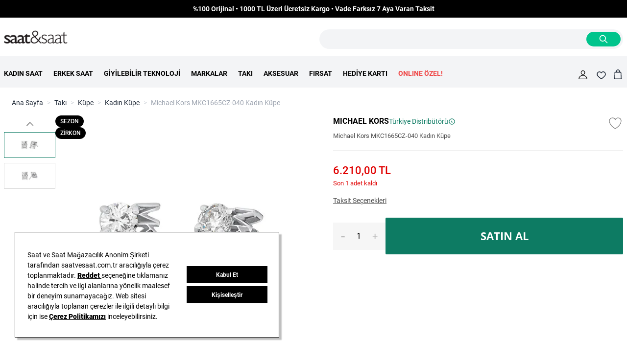

--- FILE ---
content_type: text/html; charset=UTF-8
request_url: https://www.saatvesaat.com.tr/michael-kors-kadin-kupe-p-mkc1665cz-040
body_size: 144250
content:
<!doctype html>
<html lang="tr">
<head prefix="og: http://ogp.me/ns# fb: http://ogp.me/ns/fb# product: http://ogp.me/ns/product#">
    <meta charset="utf-8"/>
<meta name="title" content="Michael Kors MKC1665CZ-040 Kadın Küpe - Saat ve Saat "/>
<meta name="description" content="Saat ve Saat Güvencesiyle  Michael Kors MKC1665CZ-040 Kadın Küpe , 6.210,00 TL. Ücretsiz Kargo, İade Garantisi ve Vade Farksız 7 Taksit İmkanıyla. "/>
<meta name="robots" content="INDEX,FOLLOW"/>
<meta name="viewport" content="width=device-width, initial-scale=1"/>
<title>Michael Kors MKC1665CZ-040 Kadın Küpe - Saat ve Saat</title>
<link  rel="stylesheet preload" as="style" type="text/css"  rel="preload stylesheet" media="all" as="style" href="https://www.saatvesaat.com.tr/static/version1769672146/frontend/Mnm/saatvesaat/tr_TR/css/styles.css" />
<link  rel="stylesheet preload" as="style" type="text/css"  media="all" href="https://www.saatvesaat.com.tr/static/version1769672146/frontend/Mnm/saatvesaat/tr_TR/Mageplaza_GiftWrap/css/product.css" />
<link  rel="canonical" href="https://www.saatvesaat.com.tr/michael-kors-kadin-kupe-p-mkc1665cz-040" />
<link  rel="icon" type="image/x-icon" href="https://www.saatvesaat.com.tr/media/favicon/websites/1/favicon.png" />
<link  rel="shortcut icon" type="image/x-icon" href="https://www.saatvesaat.com.tr/media/favicon/websites/1/favicon.png" />
<link rel="stylesheet" type="text/css" href="https://panel.ucookie.com.tr/static/js/widgets/uzman_saatvesaat.css">

<script type="text/javascript" id="ucookie" src="https://panel.ucookie.com.tr/static/js/widgets/uzman_saatvesaat.js"
data-did="48beea9c-b63a-4ccc-b631-a03570376f17" data-wid="30f70039-bccf-4f2e-adf1-ea6ddf925941" defer></script>

<!--Sffd1Fpwnhk50MJTsutI92FYnQiqXcQe-->

<link rel="preconnect" href="https://fonts.gstatic.com" crossorigin="anonymous">
<link rel="preload" href="//fonts.gstatic.com/s/roboto/v20/KFOmCnqEu92Fr1Mu4mxK.woff2" as="font" type="font/woff2" crossorigin="anonymous">
<link rel="preload" href="//fonts.gstatic.com/s/roboto/v20/KFOlCnqEu92Fr1MmEU9fBBc4.woff2" as="font" type="font/woff2" crossorigin="anonymous">

<script src="//cdn.segmentify.com/075b343b-5380-41c5-9bf4-e4e1b3d6ea7d/segmentify.js" charset="UTF-8" defer></script>

<!--script src="https://saatvesaat.hellosmpl.com/on.js" async></script-->


<script id="winfluencer-script" src="https://r.winf.site/s/winflncr.js?v=1&s=saatvesaat&rs=2&vv=be76c3e0-4773-42e9-bb74-e0a4cc0e49d2" defer></script>

<!-- Cloudflare Web Analytics --><script defer src='https://static.cloudflareinsights.com/beacon.min.js' data-cf-beacon='{"token": "13ab53b3ec3546c4bb198394661cb062"}'></script><!-- End Cloudflare Web Analytics -->

<script src="https://saatvesaat.selphiu.com/assets/js/t_v_4.min.js" defer></script>

<!-- AdMatic USER audience code START -->
<script async type="text/javascript" src="https://static.cdn.admatic.com.tr/dist/pixel.min.js"></script>
<script type="text/javascript"> window.trackingbyadmatic = window.trackingbyadmatic || []; (window.trackingbyadmatic || []).push({ "id": "67c5863a6151c96b6f1769da", "type": "user", "cache": 120 }); </script>
<!-- AdMatic USER audience code END -->            
<!-- Google Tag Manager by MagePal -->

<script type="text/javascript">
    function initMagepalGtmDatalayer_4f71f1c5e6503faecb6d9e35a59f2399() {
        'use strict';

        let lastPushedCart = {};
        let lastPushedCustomer = {};

        function objectKeyExist(object)
        {
            const items = Array.isArray(object) ? object : Object.values(object);
            return items.reduce((acc, v) => (acc || v.customer || v.cart), false);
        }

        const isObject = x => x === Object(x);
        const has = (x, p) => isObject(x) && x.hasOwnProperty(p);
        const isEqual = (x, y) => JSON.stringify(x) === JSON.stringify(y);

        //Update datalayer
        function updateDataLayer(_gtmDataLayer, _dataObject, _forceUpdate)
        {
            let customer = {isLoggedIn : false},
                cart = {hasItems: false};

            if (_gtmDataLayer !== undefined && (!objectKeyExist(_gtmDataLayer) || _forceUpdate)) {
                if (isObject(_dataObject) && has(_dataObject, 'customer')) {
                    customer = _dataObject.customer;
                }

                if (isObject(_dataObject) && has(_dataObject, 'cart')) {
                    cart = _dataObject.cart;
                }

                if (!isEqual(lastPushedCart, cart) || !isEqual(lastPushedCustomer, customer)) {
                    window.dispatchEvent(new CustomEvent('mpCustomerSession', {detail: [customer, cart, _gtmDataLayer]}));
                    _gtmDataLayer.push({'event': 'mpCustomerSession', 'customer': customer, 'cart': cart});
                    lastPushedCustomer = customer;
                    lastPushedCart = cart;
                }
            }
        }

        function isTrackingAllowed(config)
        {
            let allowServices = false,
                allowedCookies,
                allowedWebsites;

            if (!config.isGdprEnabled || (!config.isGdprEnabled && !config.addJsInHeader)) {
                allowServices = true;
            } else if (config.isCookieRestrictionModeEnabled && config.gdprOption === 1) {
                allowedCookies = hyva.getCookie(config.cookieName);

                if (allowedCookies !== null) {
                    allowedWebsites = JSON.parse(allowedCookies);

                    if (allowedWebsites[config.currentWebsite] === 1) {
                        allowServices = true;
                    }
                }
            } else if (config.gdprOption === 2) {
                allowServices = hyva.getCookie(config.cookieName) !== null;
            } else if (config.gdprOption === 3) {
                allowServices = hyva.getCookie(config.cookieName) === null;
            }

            return allowServices;
        }

        //load gtm
        function initTracking(dataLayerName, accountId, containerCode)
        {
            window.dispatchEvent(new CustomEvent('gtm:beforeInitialize'));

            (function (w, d, s, l, i) {
                w[l] = w[l] || [];
                w[l].push({
                    'gtm.start':
                        new Date().getTime(), event: 'gtm.js'
                });
                var f = d.getElementsByTagName(s)[0],
                    j = d.createElement(s), dl = l != dataLayerName ? '&l=' + l : '';
                j.async = true;
                j.src = '//www.googletagmanager.com/gtm.js?id=' + i + dl + containerCode;
                f.parentNode.insertBefore(j, f);
            })(window, document, 'script', dataLayerName, accountId);
            window.dispatchEvent(new CustomEvent('gtm:afterInitialize'));
        }

        function pushData(dataLayerName, dataLayer)
        {
            if (Array.isArray(dataLayer)) {
                dataLayer.forEach(function (data) {
                    window[dataLayerName].push(data);
                });
            }
        }

        const config = {
            dataLayer: "dataLayer",
            gdprOption: 0,
            isGdprEnabled: 0,
            isCookieRestrictionModeEnabled: 0,
        };

                config.currentWebsite = 1;
        config.cookieName = "user_allowed_save_cookie";
        config.accountId = "GTM-WLPGH6";
        config.data = [{"ecommerce":{"currencyCode":"TRY"},"pageType":"catalog_product_view","list":"other"}];
        config.addJsInHeader = 0;
        config.containerCode = "";
        
        window[config.dataLayer] = window[config.dataLayer] || [];

        if (has(config, 'accountId') && isTrackingAllowed(config)) {
            pushData(config.dataLayer, config.data);
            initTracking(config.dataLayer, config.accountId, config.containerCode);
        }

        window.addEventListener("private-content-loaded", event => {
            const dataObject = event.detail.data['magepal-gtm-jsdatalayer'] || {};
            const gtmDataLayer = window[config.dataLayer];
            updateDataLayer(gtmDataLayer, dataObject, true)
        });
    }
    window.addEventListener('DOMContentLoaded', initMagepalGtmDatalayer_4f71f1c5e6503faecb6d9e35a59f2399);
</script>
<!-- End Google Tag Manager by MagePal -->
<script id="mnm-base-js-variable">
    window.mnmCustomToolbarSorterActive = "";
    window.mnmElasticSorterActive = "";

    window.mnmLoadCalls = window.mnmLoadCalls || [];
    window.addEventListener('load-script-is-ready', (event) => {
        if (Array.isArray(mnmLoadCalls)) {
            mnmLoadCalls.forEach((callback) => {
                callback()
            })

            mnmLoadCalls = []
        }
    });

    function loadScript(src, callback) {
        if (document.querySelector('script[src="' + src + '"]') !== null) {
            window.mnmLoadCalls.push(callback)
        } else {
            window.mnmLoadCalls.push(callback);
            var s,
                r,
                t;
            r = false;
            s = document.createElement('script');
            s.type = 'text/javascript';
            s.src = src;
            s.onload = function (event) {
                setTimeout(() => {
                    window.dispatchEvent(new CustomEvent('load-script-is-ready'));
                }, 250)
            };
            t = document.getElementsByTagName('script')[0];
            t.parentNode.insertBefore(s, t);
        }
    }

    var mnmAddToCart = {
        bySku: async function(sku, qty) {
            try {
                const response = await fetch(`/mnmbase/ajax/addtocartform/sku/${sku}`);
                if (!response.ok) {
                    throw new Error('Network response was not ok');
                }
                const data = await response.json();
                if (!data.success) {
                    console.log(data.message);
                    return false;
                }
                const formKey = document.cookie.replace(/(?:(?:^|.*;\s*)form_key\s*=\s*([^;]*).*$)|^.*$/, "$1");
                const addToCartUrl = `${data.addToCartUrl}form_key\/${formKey}`;
                const formData = new FormData();
                formData.append("product", data.productId);
                formData.append("selected_configurable_option", "");
                formData.append("related_product", "");
                formData.append("form_key", formKey);
                formData.append("qty", qty);

                const cartResponse = await fetch(addToCartUrl, {
                    method: 'POST',
                    body: formData
                });

                if (!cartResponse.ok) {
                    console.log('Couldn\'t add product to cart. ' + cartResponse.statusText);
                    return false;
                }

                // Redirect to cart if call was successful
                window.location = "/checkout/cart";
                return true;
            } catch (error) {
                console.error('Error:', error);
                return false;
            }
        }
    };
</script>
<script>
    function reloadMiniCart() {
        if (typeof (require) != 'undefined') {
            require(['jquery', 'Magento_Customer/js/customer-data'], function ($, customerData) {
                var sections = ['cart'];
                customerData.reload(sections, true);
            });
        } else {
            window.dispatchEvent(new CustomEvent("reload-customer-section-data"));
        }
    }

    window.addEventListener('pageshow', (event) => {
        // You can measure bfcache hit rate by tracking all bfcache restores and
        // other back/forward navigations via a seperate event.
        const navigationType = performance.getEntriesByType('navigation')[0].type;
        if (event.persisted || navigationType == 'back_forward') {
                        reloadMiniCart();
                    }
    });
</script>
<script id="mnm-react-checkout-jwt-manager">
    // @MnmBypassDeferJS
    var mnmJwtManager = {
        customerData: null,
        currentSignInToken: null,
        currentTokenTimestamp: null,
        currentTimestamp: 0,
        tokenAge: 0,

        init: function () {
            mnmJwtManager.customerData = JSON.parse(window.localStorage.getItem(
                'mage-cache-storage'
            ))?.customer;
            mnmJwtManager.currentSignInToken = mnmJwtManager.customerData?.signin_token;
            mnmJwtManager.currentTokenTimestamp = mnmJwtManager.customerData?.data_id ?? 0;
            mnmJwtManager.currentTimestamp = Math.floor(Date.now() / 1000);
            mnmJwtManager.tokenAge = mnmJwtManager.currentTimestamp - mnmJwtManager.currentTokenTimestamp;
        },

        debug: function (msg) {
            if (
                window.location.hostname === 'localhost' ||
                window.location.hostname.includes('.test') ||
                window.location.hostname.includes('.mnmedya.com')
            ) {
                console.log(msg);
            }
        },

        exec: function () {
            mnmJwtManager.init();
            mnmJwtManager.debug('currentSignInToken: ' + mnmJwtManager.currentSignInToken);
            mnmJwtManager.debug('currentTokenTimestamp: ' + mnmJwtManager.currentTokenTimestamp);
            mnmJwtManager.debug('currentTimestamp: ' + mnmJwtManager.currentTimestamp);
            mnmJwtManager.debug('tokenAge: ' + mnmJwtManager.tokenAge);
            if (mnmJwtManager.currentSignInToken && mnmJwtManager.tokenAge > 1800) {
                mnmJwtManager.refreshToken()
            }
        },

        refreshToken: function () {
            console.warn('Fetching new customer jwt token...');
            fetch('/hyva/token?token=' + mnmJwtManager.currentSignInToken)
                .then((tokenResponse) => tokenResponse.json())
                .then((data) => {
                    console.warn(data);
                    if (data.gmtTimestamp) {
                        mnmJwtManager.currentSignInToken = data.signinToken;
                        mnmJwtManager.customerData.signin_token = data.signinToken;
                        mnmJwtManager.currentTokenTimestamp = Math.floor(Date.now() / 1000);
                        mnmJwtManager.customerData.data_id = Math.floor(Date.now() / 1000);
                        mnmJwtManager.currentTimestamp = Math.floor(Date.now() / 1000);
                        mnmJwtManager.tokenAge = 0;
                        let cacheStorageData = JSON.parse(window.localStorage.getItem(
                            'mage-cache-storage'
                        ));
                        cacheStorageData['customer'] = mnmJwtManager.customerData;
                        window.localStorage.setItem(
                            'mage-cache-storage',
                            JSON.stringify(cacheStorageData)
                        );
                    }
                });
        }
    };
    mnmJwtManager.exec();
    setInterval(mnmJwtManager.exec, 60000);
</script>
<script>
    var BASE_URL = 'https://www.saatvesaat.com.tr/';
    var THEME_PATH = 'https://www.saatvesaat.com.tr/static/version1769672146/frontend/Mnm/saatvesaat/tr_TR';
    var COOKIE_CONFIG = {
        "expires": null,
        "path": "\u002F",
        "domain": ".www.saatvesaat.com.tr",
        "secure": true,
        "lifetime": "604800",
        "cookie_restriction_enabled": false    };
    var CURRENT_STORE_CODE = 'saat_tr_tr';
    var CURRENT_WEBSITE_ID = '1';

    window.hyva = window.hyva || {}

    window.cookie_consent_groups = window.cookie_consent_groups || {}
    window.cookie_consent_groups['necessary'] = true;

    window.cookie_consent_config = window.cookie_consent_config || {};
    window.cookie_consent_config['necessary'] = [].concat(
        window.cookie_consent_config['necessary'] || [],
        [
            'user_allowed_save_cookie',
            'form_key',
            'mage-messages',
            'private_content_version',
            'mage-cache-sessid',
            'last_visited_store',
            'section_data_ids'
        ]
    );
    //# sourceURL=hyva-variables.js
</script>
<script>
    'use strict';
    (function( hyva, undefined ) {

        function lifetimeToExpires(options, defaults) {

            var lifetime = options.lifetime || defaults.lifetime;

            if (lifetime) {
                var date = new Date;
                date.setTime(date.getTime() + lifetime * 1000);
                return date;
            }

            return null;
        }

        function generateRandomString() {

            const allowedCharacters = '0123456789abcdefghijklmnopqrstuvwxyzABCDEFGHIJKLMNOPQRSTUVWXYZ',
                length = 16;

            let formKey = '',
                charactersLength = allowedCharacters.length;

            for (var i = 0; i < length; i++) {
                formKey += allowedCharacters[Math.round(Math.random() * (charactersLength - 1))]
            }

            return formKey;
        }

        const cookieTempStorage = {};

        const internalCookie = {
            get(name) {
                const v = document.cookie.match('(^|;) ?' + name + '=([^;]*)(;|$)');
                return v ? v[2] : null;
            },
            set(name, value, days, skipSetDomain) {
                let expires,
                    path,
                    domain,
                    secure,
                    samesite;

                const defaultCookieConfig = {
                    expires: null,
                    path: '/',
                    domain: null,
                    secure: false,
                    lifetime: null,
                    samesite: 'lax'
                };

                const cookieConfig = window.COOKIE_CONFIG || {};

                expires = days
                    ? lifetimeToExpires({lifetime: 24 * 60 * 60 * days, expires: null}, defaultCookieConfig)
                    : lifetimeToExpires(window.COOKIE_CONFIG, defaultCookieConfig) || defaultCookieConfig.expires;

                path = cookieConfig.path || defaultCookieConfig.path;
                domain = !skipSetDomain && (cookieConfig.domain || defaultCookieConfig.domain);
                secure = cookieConfig.secure || defaultCookieConfig.secure;
                samesite = cookieConfig.samesite || defaultCookieConfig.samesite;

                document.cookie = name + "=" + encodeURIComponent(value) +
                    (expires ? '; expires=' + expires.toGMTString() : '') +
                    (path ? '; path=' + path : '') +
                    (domain ? '; domain=' + domain : '') +
                    (secure ? '; secure' : '') +
                    (samesite ? '; samesite=' + samesite : 'lax');
            },
            isWebsiteAllowedToSaveCookie() {
                const allowedCookies = this.get('user_allowed_save_cookie');
                if (allowedCookies) {
                    const allowedWebsites = JSON.parse(unescape(allowedCookies));

                    return allowedWebsites[CURRENT_WEBSITE_ID] === 1;
                }
                return false;
            },
            getGroupByCookieName(name) {
                const cookieConsentConfig = window.cookie_consent_config || {};
                let group = null;
                for (let prop in cookieConsentConfig) {
                    if (!cookieConsentConfig.hasOwnProperty(prop)) continue;
                    if (cookieConsentConfig[prop].includes(name)) {
                        group = prop;
                        break;
                    }
                }
                return group;
            },
            isCookieAllowed(name) {
                const cookieGroup = this.getGroupByCookieName(name);
                return cookieGroup
                    ? window.cookie_consent_groups[cookieGroup]
                    : this.isWebsiteAllowedToSaveCookie();
            },
            saveTempStorageCookies() {
                for (const [name, data] of Object.entries(cookieTempStorage)) {
                    if (this.isCookieAllowed(name)) {
                        this.set(name, data['value'], data['days'], data['skipSetDomain']);
                        delete cookieTempStorage[name];
                    }
                }
            }
        };

        hyva.getCookie = (name) => {
            const cookieConfig = window.COOKIE_CONFIG || {};

            if (cookieConfig.cookie_restriction_enabled && ! internalCookie.isCookieAllowed(name)) {
                return cookieTempStorage[name] ? cookieTempStorage[name]['value'] : null;
            }

            return internalCookie.get(name);
        }

        hyva.setCookie = (name, value, days, skipSetDomain) => {
            const cookieConfig = window.COOKIE_CONFIG || {};

            if (cookieConfig.cookie_restriction_enabled && ! internalCookie.isCookieAllowed(name)) {
                cookieTempStorage[name] = {value, days, skipSetDomain};
                return;
            }
            return internalCookie.set(name, value, days, skipSetDomain);
        }

        hyva.getBrowserStorage = () => {
            const browserStorage = window.localStorage || window.sessionStorage;
            if (!browserStorage) {
                console.warn('Browser Storage is unavailable');
                return false;
            }
            try {
                browserStorage.setItem('storage_test', 1);
                browserStorage.removeItem('storage_test');
            } catch (error) {
                console.warn('Browser Storage is not accessible', error);
                return false;
            }
            return browserStorage;
        }

        hyva.postForm = (postParams) => {
            const form = document.createElement("form");

            let data = postParams.data;

            if (! postParams.skipUenc && ! data.uenc) {
                data.uenc = btoa(window.location.href);
            }
            form.method = "POST";
            form.action = postParams.action;

            Object.keys(postParams.data).map(key => {
                const field = document.createElement("input");
                field.type = 'hidden'
                field.value = postParams.data[key];
                field.name = key;
                form.appendChild(field);
            });

            const form_key = document.createElement("input");
            form_key.type = 'hidden';
            form_key.value = hyva.getFormKey();
            form_key.name="form_key";
            form.appendChild(form_key);

            document.body.appendChild(form);

            form.submit();
        }

        hyva.getFormKey = function () {
            let formKey = hyva.getCookie('form_key');

            if (!formKey) {
                formKey = generateRandomString();
                hyva.setCookie('form_key', formKey);
            }

            return formKey;
        }

        hyva.formatPrice = (value, showSign) => {
            var formatter = new Intl.NumberFormat(
                'tr\u002DTR',
                {
                    style: 'currency',
                    currency: 'TRY',
                    signDisplay: showSign ? "always" : "auto"
                }
            );
            return formatter.format(value).replace('₺','') + ' TL';

            return (typeof Intl.NumberFormat.prototype.formatToParts === 'function') ?
                formatter.formatToParts(value).map(({type, value}) => {
                    switch (type) {
                        case 'currency':
                            return '₺' || value;
                        case 'minusSign':
                            return '- ';
                        case 'plusSign':
                            return '+ ';
                        default :
                            return value;
                    }
                }).reduce((string, part) => string + part) :
                formatter.format(value);
        }

        const formatStr = function (str, nStart) {
            const args = Array.from(arguments).slice(2);

            return str.replace(/(%+)([0-9]+)/g, (m, p, n) => {
                const idx = parseInt(n) - nStart;

                if (args[idx] === null || args[idx] === void 0) {
                    return m;
                }
                return p.length % 2
                    ? p.slice(0, -1).replace('%%', '%') + args[idx]
                    : p.replace('%%', '%') + n;
            })
        }

        hyva.str = function (string) {
            const args = Array.from(arguments);
            args.splice(1, 0, 1);

            return formatStr.apply(undefined, args);
        }

        hyva.strf = function () {
            const args = Array.from(arguments);
            args.splice(1, 0, 0);

            return formatStr.apply(undefined, args);
        }

        /**
         * Take a html string as `content` parameter and
         * extract an element from the DOM to replace in
         * the current page under the same selector,
         * defined by `targetSelector`
         */
        hyva.replaceDomElement = (targetSelector, content) => {

            // Parse the content and extract the DOM node using the `targetSelector`
            const parser = new DOMParser();
            const doc = parser.parseFromString(content, 'text/html');
            const contentNode = doc.querySelector(targetSelector);

            // Bail if content can't be found
            if (!contentNode) {
                return;
            }

            // Extract all the script tags from the new content.
            // Script tags won't execute when inserted into a dom-element directly,
            // therefore we need to inject them to the head of the document.
            const tmpScripts = contentNode.getElementsByTagName('script');

            if (tmpScripts.length > 0) {
                // Push all script tags into an array
                // (to prevent dom manipulation while iterating over dom nodes)
                const scripts = [];
                for (let i = 0; i < tmpScripts.length; i++) {
                    scripts.push(tmpScripts[i]);
                }

                // Iterate over all script tags and duplicate+inject each into the head
                for (let i = 0; i < scripts.length; i++) {
                    let script = document.createElement('script');
                    script.innerHTML = scripts[i].innerHTML;

                    document.head.appendChild(script);

                    // Remove the original (non-executing) node from the page
                    scripts[i].parentNode.removeChild(scripts[i]);
                }
            }

            // Replace the old DOM node with the new content
            document.querySelector(targetSelector).replaceWith(contentNode);

            // Reload customerSectionData and display cookie-messages if present
            window.dispatchEvent(new CustomEvent("reload-customer-section-data"));
            hyva.initMessages();
        }

        const replace = {['+']: '-', ['/']: '_', ['=']: ','};
        hyva.getUenc = () => btoa(window.location.href).replace(/[+/=]/g, match => replace[match]);

        let currentTrap;

        const focusableElements = (rootElement) => {
            const selector = 'button, [href], input, select, textarea, details';
            return Array.from(rootElement.querySelectorAll(selector))
                .filter(el => el.style.display !== 'none' && !el.disabled && el.tabIndex !== -1)
        }

        const focusTrap = (e) => {
            const isTabPressed = e.key === 'Tab' || e.keyCode === 9;
            if (!isTabPressed) return;

            const focusable = focusableElements(currentTrap)
            const firstFocusableElement = focusable[0]
            const lastFocusableElement = focusable[focusable.length - 1]

            e.shiftKey
                ? document.activeElement === firstFocusableElement && (lastFocusableElement.focus(), e.preventDefault())
                : document.activeElement === lastFocusableElement && (firstFocusableElement.focus(), e.preventDefault())
        };

        hyva.releaseFocus = (rootElement) => {
            if (currentTrap && (!rootElement || rootElement === currentTrap)) {
                currentTrap.removeEventListener('keydown', focusTrap)
                currentTrap = null
            }
        }
        hyva.trapFocus = (rootElement) => {
            if (!rootElement) return;
            hyva.releaseFocus()
            currentTrap = rootElement
            rootElement.addEventListener('keydown', focusTrap)
            const firstElement = focusableElements(rootElement)[0]
            firstElement && firstElement.focus()
        }

                hyva.alpineInitialized = (fn) => window.addEventListener('alpine:initialized', fn, {once: true})
        
        window.addEventListener('user-allowed-save-cookie', () => internalCookie.saveTempStorageCookies())

    }( window.hyva = window.hyva || {} ));
</script>
<script type="speculationrules">
{
    "tag": "Hyva Theme",
    "prefetch": [{
        "source": "document",
        "where": {
            "and": [
                { "href_matches": "/*" },
                { "not": {
                    "href_matches": ["/customer/*","/search/*","/sales/*","/wishlist/*","/checkout/*","/paypal/*","/newsletter/*","/stores/store/redirect/*"]                }},
                { "not": {
                    "selector_matches": [".no-preload", ".do-not-prerender", "[download]", "[rel~=nofollow]", "[target]"]
                }}
            ]
        },
        "eagerness": "moderate"
    }]
}
</script>

<meta property="og:type" content="product" />
<meta property="og:title"
      content="MKC1665CZ-040&#x20;Kad&#x0131;n&#x20;K&#xFC;pe" />
<meta property="og:image"
      content="https://cdn.saatvesaat.com.tr/mnpadding/265/265/FFFFFF/media/catalog/product/d/b/dbe8b35ec20cc59c16bdb7657b14fc4689395b6a38c65e4d29106d8ee875439c.jpeg" />
<meta property="og:description"
      content="" />
<meta property="og:url" content="https://www.saatvesaat.com.tr/michael-kors-kadin-kupe-p-mkc1665cz-040" />
    <meta property="product:price:amount" content="6210"/>
    <meta property="product:price:currency"
      content="TRY"/>
<script type="application/ld+json">
{"@context":"https://schema.org/","@type":"Product","name":"MKC1665CZ040 Kadın Küpe","image":["https://www.saatvesaat.com.tr/media/catalog/product/d/b/dbe8b35ec20cc59c16bdb7657b14fc4689395b6a38c65e4d29106d8ee875439c.jpeg","https://www.saatvesaat.com.tr/media/catalog/product/f/6/f625f4957d1de16748c7f88db4f451fd0383708a46e39fc49fd4c972fda03d7c.jpeg"],"description":"","sku":"MKC1665CZ-040","brand":{"@type":"Brand","name":"Michael Kors"},"offers":{"@type":"Offer","availability":"https://schema.org/InStock","url":"https://www.saatvesaat.com.tr/michael-kors-kadin-kupe-p-mkc1665cz-040","name":"MKC1665CZ-040 Kadın Küpe","price":6210,"priceCurrency":"TRY"}}</script>
<script type="application/ld+json">
{"@context":"https://schema.org/","@type":"BreadcrumbList","itemListElement":[{"@type":"ListItem","position":1,"name":"Anasayfa","item":"https://www.saatvesaat.com.tr/"},{"@type":"ListItem","position":2,"name":"Takı","item":"https://www.saatvesaat.com.tr/taki"},{"@type":"ListItem","position":3,"name":"Küpe","item":"https://www.saatvesaat.com.tr/kupe"},{"@type":"ListItem","position":4,"name":"Kadın Küpe","item":"https://www.saatvesaat.com.tr/kadin-kupe"},{"@type":"ListItem","position":5,"name":"MKC1665CZ040 Kadın Küpe"}]}</script>
</head>
<body id="html-body" class="catalog-product-view product-michael-kors-kadin-kupe-p-mkc1665cz-040 page-layout-1column">

<!-- Google Tag Manager by MagePal -->
<noscript><iframe src="//www.googletagmanager.com/ns.html?id=GTM-WLPGH6"
height="0" width="0" style="display:none;visibility:hidden"></iframe></noscript>
<!-- End Google Tag Manager by MagePal -->

<!-- Start DataLayer by MagePal -->
<script type="text/javascript">
    window.dataLayer = window.dataLayer || [];

    function init() {
        let refreshed = false;

        const toCamelCase = (str) => str.toLowerCase().replace(/[^a-zA-Z0-9]+(.)/g, (m, chr) => chr.toUpperCase());

        /** Only enable after  **/
        window.addEventListener("reload-customer-section-data", (event) => {
            refreshed = true
        });

        let formValidationHistoryTracking = null;
        [...document.querySelectorAll("[required]")].forEach((input) => {
            input.addEventListener('invalid', () => {
                const id = input.form.id
                if (id && id !== formValidationHistoryTracking) {
                    const error = {
                        htmlId: id,
                        pageTitle: document.title
                    };

                    window.dataLayer.push({
                        event: 'formValidationFailed',
                        formError: error
                    }, {
                        event: toCamelCase('validation Failed ' + id),
                        formError: error
                    })

                    formValidationHistoryTracking = id;
                }
            })
        })
    }

    init()
</script>
<!-- Start DataLayer by MagePal  --><form style="display:none;" class="form"
      action="https://www.saatvesaat.com.tr/sociallogin/account/loginPost/"
      method="post"
      id="sociallogin-login-form"
>
    <input id="sociallogin-login-referer" name="refress-redirect-url" type="hidden" value="" />
    <input id="sociallogin-login-submit" type="submit" value="" />
</form>
<input name="form_key" type="hidden" value="1PlZ4mXjDzeZFrZZ" /><div class="page-wrapper"><header class="page-header">
<div data-content-type="html" data-appearance="default" data-element="main" data-decoded="true"><div class="flex justify-center items-center bg-black text-white py-2 text-xs lg:text-sm overflow-hidden">
    <strong class="whitespace-nowrap animate-marquee xl:animate-none">
        %100 Orijinal • 1000 TL Üzeri Ücretsiz Kargo • Vade Farksız 7 Aya Varan Taksit
    </strong>
</div></div><script>
    function initHeader () {
        return {
            searchOpen: false,
            cart: {},
            getData(data) {
                if (data.cart) { this.cart = data.cart }
            }
        }
    }
    function initCompareHeader() {
        return {
            compareProducts: null,
            itemCount: 0,
            receiveCompareData(data) {
                if (data['compare-products']) {
                    this.compareProducts = data['compare-products'];
                    this.itemCount = this.compareProducts.count;
                }
            }
        }
    }
</script>
<div id="header" class="relative z-30 mt-6" x-data="initHeader()" @keydown.window.escape="searchOpen = false;" @private-content-loaded.window="getData(event.detail.data)">
    <div class="lg:container mb-3 lg:mb-0 lg:px-2 px-1 gap-6 grid grid-cols-12 flex justify-between items-center">
        <!--Logo-->
        <div class="order-1 sm:order-2 lg:order-1 sm:w-auto sm:pb-0 col-span-6">
    <a class="inline-block" href="https://www.saatvesaat.com.tr/" title="" aria-label="store logo">
        <img src="https://www.saatvesaat.com.tr/media/logo/websites/1/saatvesaat-logo.png"
             title=""
             alt=""
            width="130"            height="30"        />
            </a>
</div>

        <div class="flex lg:col-span-6 order-4 lg:order-2 col-span-10 md:col-span-11 justify-end">
            <script>
    'use strict';

    function initMiniSearch() {
        return {
            minSearchLength: 3,
            suggestions: [],
            suggest() {
                const search = this.$refs.searchInput;
                if (search.value.length >= this.minSearchLength) {
                    search.setCustomValidity('');
                    search.reportValidity();
                    this.fetchSuggestions(search.value);
                } else {
                    this.suggestions = [];
                }
            },
            fetchSuggestions(term) {
                fetch(
                    window.BASE_URL + 'search/ajax/suggest?' + new URLSearchParams({q: term}),
                    {
                        headers: {
                            'X-Requested-With': 'XMLHttpRequest'
                        }
                    }
                )
                .then(response => response.json())
                .then(result => this.suggestions = result);
            },
            search(term) {
                const search = this.$refs.searchInput;
                term = term || search.value;
                if (term.length < this.minSearchLength) {
                    search.setCustomValidity('Arama\u0020sorgu\u0020uzunluk\u0020alt\u0020s\u0131n\u0131r\u0131\u00203\u0020oldu\u011Funu');
                    search.reportValidity();
                } else {
                    search.setCustomValidity('');
                    search.value = term;
                    this.$refs.form.submit();
                }
            },
            focusElement(element) {
                if (element && element.nodeName === "DIV") {
                    element.focus();
                    return true;
                } else {
                    return false;
                }
            }
        }
    }
</script>
<div class="lg:bg-gray-100 w-full lg:rounded-full bg-transparent" x-data="initMiniSearch()">
     <form class="form flex h-[40px] relative minisearch px-[1px]" id="search_mini_form" x-ref="form" @submit.prevent="search()" action="https://www.saatvesaat.com.tr/catalogsearch/result/" method="get">
        <label class="hidden" for="search" data-role="minisearch-label"><span>Arama</span></label>
        <input id="search"
               x-ref="searchInput"
               type="search"
               autocomplete="off"
               name="q"
               value=""
               placeholder=""
               maxlength="128"
               class="w-full py-2 pl-4 lg:pr-[80px] pr-[40px] leading-normal transition lg:border-0 lg:bg-transparent appearance-none text-grey-800 focus:outline-none focus:border-transparent lg:rounded-full"
               @focus.once="suggest"
               @input.debounce.300="suggest"
               @keydown.arrow-down.prevent="focusElement($root.querySelector('[tabindex]'))"
        />
        <button type="submit" title="Arama" class="action search absolute w-[30px] lg:w-[70px] h-[30px] right-[5px] top-[5px] lg:bg-[#00C48C] rounded-full text-center text-gray-700 lg:text-white" aria-label="Search">
            <svg xmlns="http://www.w3.org/2000/svg" fill="none" viewBox="0 0 24 24" stroke-width="2" stroke="currentColor" class="w-5 h-5 lg:hover:text-white mx-auto" width="25" height="25" role="img">
  <path stroke-linecap="round" stroke-linejoin="round" d="M21 21l-6-6m2-5a7 7 0 11-14 0 7 7 0 0114 0z"/>
<title>search</title></svg>
        </button>
    </form>
</div>
        </div>

        <div class="flex items-baseline order-3 col-span-6 lg:col-span-3 justify-end gap-2">
            
            <!--Customer Icon & Dropdown-->
            
<div x-data="{ open: false }" @open-customer-menu.window="open=true" class="relative inline-block ml-1 sm:ml-3">
    <a @click.prevent.stop="open = true" href="https&#x3A;&#x2F;&#x2F;www.saatvesaat.com.tr&#x2F;customer&#x2F;account&#x2F;" id="customer-menu" class="block hover:text-black" @click.prevent="open = true" :aria-expanded="open ? 'true' : 'false'" aria-label="Hesab&#x0131;m">
        <svg class="h-[18px]" width="28px" height="29px" viewBox="0 0 28 29" version="1.1" xmlns="http://www.w3.org/2000/svg">
            <g transform="matrix(1, 0, 0, 1, -273, -21)" stroke-width="0" fill="currentColor" fill-rule="evenodd">
                <path d="M 276.128 50.006 C 275.118 49.938 274.026 49.37 273.515 48.642 C 273.005 47.912 272.853 46.687 273.152 45.71 C 274.229 42.979 276.158 40.507 278.52 38.846000000000004 C 280.88 37.187 283.905 36.159 286.999 36.159 C 290.094 36.159 293.119 37.187 295.479 38.846000000000004 C 297.84 40.507 299.77 42.979 300.847 45.71 C 301.147 46.688 300.994 47.912 300.484 48.642 C 299.973 49.37 298.881 49.938 297.871 50.006 L 276.128 50.006 Z M 297.871 48.031 C 298.382 48.1 298.591 47.902 298.865 47.51 C 299.14 47.118 299.254 46.866 299.005 46.421 C 298.074 43.948 296.475 41.96 294.343 40.461 C 292.21 38.963 289.776 38.133 286.999 38.133 C 284.223 38.133 281.789 38.963 279.656 40.461 C 277.524 41.96 275.925 43.948 274.994 46.421 C 274.745 46.867 274.859 47.118 275.134 47.51 C 275.408 47.902 275.617 48.1 276.128 48.031 L 297.871 48.031 Z M 294.167 28.124 C 294.167 30.019 293.318 31.925 292.088 33.16 C 290.858 34.395 288.957 35.248 287.067 35.248 C 285.176 35.248 283.275 34.395 282.044 33.16 C 280.815 31.925 279.967 30.019 279.967 28.124 C 279.967 26.228 280.815 24.322 282.045 23.087 C 283.275 21.852 285.176 21 287.067 21 C 288.956 21 290.858 21.852 292.088 23.087 C 293.318 24.322 294.167 26.228 294.167 28.124 Z M 290.689 24.481 C 289.708 23.496 288.553 22.975 287.067 22.975 C 285.581 22.975 284.426 23.496 283.443 24.481 C 282.462 25.467 281.941 26.63 281.941 28.124 C 281.941 29.618 282.462 30.781 283.444 31.767 C 284.426 32.752 285.581 33.274 287.067 33.274 C 288.553 33.274 289.708 32.752 290.689 31.767 C 291.672 30.781 292.192 29.618 292.192 28.124 C 292.192 26.63 291.672 25.467 290.689 24.481 Z" style="stroke: none;"></path>
            </g>
        </svg>
    </a>
    <nav class="absolute right-0 z-20 w-40 py-2 mt-2 -mr-4 px-1 overflow-auto origin-top-right rounded-sm
        shadow-lg sm:w-48 lg:mt-3 bg-container-lighter"
         x-cloak x-show="open"
         @click.outside="open = false"
         aria-labelledby="customer-menu"
    >
                    <a class="block px-4 py-2 lg:px-5 lg:py-2 hover:bg-gray-100"
               @click.prevent.stop="$dispatch('popup-register', { open: true, openForgot: false, openRegister: false, openLogin: true, openCreate: false, openButtonLogin: false, openButtonRegister: false }); hyva.setCookie && hyva.setCookie('login_redirect', window.location.href,1)"
               href="https://www.saatvesaat.com.tr/customer/account/index/">Giriş Yap</a>
                            <a class="block px-4 py-2 lg:px-5 lg:py-2 hover:bg-gray-100"
                   @click.prevent.stop="$dispatch('popup-register', { open: true, openRegister: true, openLogin: false, openCreate: false, openButtonLogin: false, openButtonRegister: false });"
                   href="https://www.saatvesaat.com.tr/customer/account/create/"
                >Üye Ol</a>
                        </nav>
</div>

            <!--Fav Icon-->
            <a class="relative inline-block ml-1 no-underline sm:ml-3 hover:text-black" href="https://www.saatvesaat.com.tr/wishlist/">
                <span class="sr-only label">Fav</span>
                <svg class="h-[16px] text-gray-800 hover:text-black" width="23px" height="20px" viewBox="0 0 23 20" version="1.1" xmlns="http://www.w3.org/2000/svg">
                    <g stroke="none" stroke-width="1" fill="none" fill-rule="evenodd" transform="matrix(0.806331, 0, 0, 0.806331, 0.005514, -0.114047)">
                        <g transform="translate(-327.000000, -26.000000)" fill="currentColor">
                            <path d="M335.244121,28.7084396 C333.729624,28.7144604 332.358711,29.3101688 331.304948,30.3868354 C330.095962,31.6203979 329.41615,33.3813146 329.440492,35.2166063 C329.449311,35.9058146 329.555499,36.5709396 329.756938,37.1949813 C329.998594,38.2337521 331.27602,40.5230854 337.467358,45.3599396 C338.687281,46.3066271 340.511873,47.5887104 341.488376,48.2704813 C342.513562,47.5596688 343.830853,46.5421479 345.347819,45.2855646 C351.396985,40.3112938 352.619378,37.9681271 352.80988,37.0140021 C353.022608,36.2752104 353.113273,35.6058354 353.104454,34.9187521 C353.060003,31.4139188 350.46705,28.5618146 347.325167,28.5618146 C347.32058,28.5618146 347.205573,28.5628771 347.205573,28.5628771 C345.1552,28.5905021 343.310499,29.7050646 342.267673,31.5438979 C342.057414,31.9171896 341.665473,32.1495229 341.235783,32.1555438 C340.835022,32.1544813 340.409919,31.9395021 340.188724,31.5711688 C339.110267,29.7787313 337.261333,28.7084396 335.244121,28.7084396 M341.470384,50.9451479 C341.271414,50.9451479 341.069623,50.8952104 340.888292,50.7953354 C340.835022,50.7652313 340.784221,50.7312313 340.735537,50.6940438 L340.361235,50.4323146 C339.466578,49.8082729 337.374223,48.3476896 335.98814,47.2724396 C330.669234,43.1148771 327.952454,40.1179188 327.434216,37.8370854 C327.18621,37.0862521 327.040158,36.1792313 327.029221,35.2467104 C326.998176,32.7714396 327.928112,30.3811688 329.584427,28.6900229 C331.09222,27.1497521 333.071685,26.2965646 335.157689,26.2880646 L335.159806,26.2880646 C337.511456,26.2880646 339.652494,27.2439604 341.193802,28.9078354 C342.708299,27.1830438 344.845104,26.1743771 347.170295,26.1425021 L347.325167,26.1414396 C351.780107,26.1414396 355.453634,30.0656063 355.515724,34.8890021 C355.52666,35.8186896 355.402834,36.7281896 355.148124,37.5948354 C354.716318,39.7796896 352.003772,42.9416896 346.879955,47.1555646 C344.90931,48.7854396 343.306265,49.9984604 342.114918,50.7570854 C341.920182,50.8817521 341.694048,50.9451479 341.470384,50.9451479"></path>
                        </g>
                    </g>
                </svg>
            </a>

            <!--Cart Icon-->
            <a id="menu-cart-icon" @click.prevent.stop="$dispatch('toggle-cart',{});"class="relative inline-block ml-1 no-underline sm:ml-3 hover:text-black" href="https://www.saatvesaat.com.tr/checkout/cart/index/">
                <span class="sr-only label">Cart</span>
                <svg class="h-5 text-gray-800 hover:text-black" width="21px" height="28px" viewBox="0 0 21 28" version="1.1" xmlns="http://www.w3.org/2000/svg">
                    <g fill="currentColor" fill-rule="nonzero" stroke="none" stroke-width="1" transform="matrix(1, 0, 0, 1.012444, 0, -0.000002)">
                        <path d="M 19.911 26.986 L 1.041 26.986 C 0.932 26.986 0.828 26.943 0.751 26.866 C 0.676 26.784 0.637 26.676 0.641 26.566 L 1.541 7.696 C 1.552 7.483 1.728 7.316 1.941 7.316 L 18.971 7.316 C 19.184 7.316 19.36 7.483 19.371 7.696 L 20.271 26.566 C 20.279 26.676 20.241 26.785 20.164 26.865 C 20.088 26.945 19.981 26.989 19.871 26.986 L 19.911 26.986 Z M 1.501 26.316 L 19.501 26.316 L 18.651 8.316 L 2.351 8.316 L 1.501 26.316 Z M 19.911 27.656 L 1.041 27.656 C 0.756 27.658 0.483 27.546 0.281 27.346 C 0.09 27.136 -0.011 26.859 0.001 26.576 L 0.901 7.706 C 0.938 7.142 1.406 6.705 1.971 6.706 L 18.971 6.706 C 19.536 6.705 20.004 7.142 20.041 7.706 L 20.971 26.516 C 20.986 26.8 20.885 27.078 20.691 27.286 C 20.494 27.512 20.211 27.646 19.911 27.656 Z M 2.191 25.656 L 18.751 25.656 L 17.961 8.986 L 2.971 8.986 L 2.191 25.656 Z M 14.801 7.976 C 14.581 7.976 14.601 7.576 14.601 7.576 L 14.601 5.416 C 14.601 3.207 12.81 1.416 10.601 1.416 C 8.392 1.416 6.601 3.207 6.601 5.416 L 6.601 7.576 C 6.601 7.576 6.371 7.976 6.151 7.976 C 5.931 7.976 5.931 7.576 5.931 7.576 L 5.931 5.346 C 5.932 4.07 6.455 2.85 7.379 1.97 C 8.303 1.09 9.546 0.626 10.821 0.686 C 13.343 0.856 15.293 2.968 15.261 5.496 L 15.261 7.576 C 15.261 7.576 15.011 7.976 14.791 7.976 L 14.801 7.976 Z M 14.801 8.646 C 14.573 8.647 14.355 8.553 14.201 8.386 C 14.006 8.155 13.909 7.857 13.931 7.556 L 13.931 5.416 C 13.931 3.574 12.438 2.081 10.596 2.081 C 8.754 2.081 7.261 3.574 7.261 5.416 L 7.261 7.746 L 7.171 7.896 C 6.983 8.295 6.608 8.573 6.171 8.636 C 5.95 8.639 5.737 8.552 5.581 8.396 C 5.379 8.167 5.272 7.871 5.281 7.566 L 5.281 5.336 C 5.282 3.877 5.88 2.482 6.936 1.475 C 7.992 0.468 9.414 -0.062 10.871 0.006 C 13.778 0.167 16.035 2.605 15.971 5.516 L 15.971 7.786 L 15.871 7.946 C 15.657 8.347 15.254 8.611 14.801 8.646 Z"></path>
                    </g>
                </svg>
                <span x-text="cart.summary_count" class="absolute top-0 right-0 hidden h-4 w-4 -mt-5 text-xs font-semibold text-center text-white uppercase transform translate-y-1/2 rounded-full bg-primary"
                      :class="{'hidden': !cart.summary_count, 'block': cart.summary_count }"
                ></span>
            </a>
        </div>

        <div id="nav-desktop" x-data="initMenuDesktop_697c340793358()" x-show="!searchOpen"
     class="z-20 order-2 sm:order-1 lg:order-2 navigation hidden lg:flex col-span-9 justify-start"
>
    <!-- desktop -->
    <div @load.window="setActiveMenu($root)" class="justify-between items-center w-full max-w-4xl">
        <nav class="flex flex-nowrap justify-between">
                                            <div class="level-0 flex items-center mnm-menu-pop-nav-kadin-saat border-b-2 border-transparent transition transition-colors duration-500 group py-2" @mouseover.stop="hoverTopPosition = $event.currentTarget.offsetTop + $event.currentTarget.getBoundingClientRect().height" @mouseenter="initLazyImages($el)">
                    <a href="/kadin-saat" @focus="hoverTopPosition = $event.currentTarget.parentNode.offsetTop + $event.currentTarget.parentNode.getBoundingClientRect().height" title="KADIN&#x20;SAAT"
                       class="mnm-menu level-0 block py-2 text-md text-black font-semibold whitespace-nowrap hover:text-[#00C48C] focus-within:text-[#00C48C]">
                        <span>KADIN SAAT</span>
                    </a>
                                            <div class="absolute left-0 top-full z-40 -mt-3 opacity-0 w-full transition-opacity ease-out pointer-events-none group-hover:opacity-100 focus-within:opacity-100 group-hover:pointer-events-auto" :style="`margin-top: 0; top: ${hoverTopPosition}px;`">
                            <div data-content-type="html" data-appearance="default" data-element="main" data-decoded="true"><div x-data="kadinBrands" class="container shadow-lg p-8 bg-white grid grid-cols-10 gap-10 mnm-backdrop-after">
    <div class="col-span-2 flex flex-col gap-5">
        <strong class="border-b pb-3"><a href="/kadin-saat" class="title">Tarz</a></strong>
        <ul class="flex flex-col gap-2">
            <li><a href="/kadin-klasik-saat">Klasik Saatler</a></li>
            <li><a href="/kadin-spor-saat">Spor Saatler</a></li>
            <li><a href="/kadin-abiye-saat">Abiye Saatler</a></li>
            <li><a href="/kiz-cocuk-saat">Kız Çocuk Saat</a></li>
        </ul>
    </div>
    <div class="col-span-2 flex flex-col gap-5">
        <strong class="border-b pb-3"><a href="/markalar" class="title">Trend Kadın Markaları</a></strong>
        <ul class="flex flex-col gap-2">
            <li><a @mouseenter="onMouseEnter('ck-2508-400200.jpg')" @mouseleave="onMouseLeave()"  href="/calvin-klein-kadin-saat">Calvin Klein</a></li>
            <li><a @mouseenter="onMouseEnter('dkny-2503-march-400x200.jpg')"  @mouseleave="onMouseLeave()"  href="/dkny-kadin-saat">DKNY</a></li>
            <li><a @mouseenter="onMouseEnter('kadin_esprit.jpg')"  @mouseleave="onMouseLeave()"  href="/esprit-kadin-saat">Esprit</a></li>
            <li><a @mouseenter="onMouseEnter('fossil-female-2510-400x200.jpg')"  @mouseleave="onMouseLeave()"  href="/fossil-kadin-saat">Fossil</a></li>
            <li><a @mouseenter="onMouseEnter('furla-2510-400x200px.jpg')"   @mouseleave="onMouseLeave()" href="/furla-kadin-saat">Furla</a></li>
            <li><a @mouseenter="onMouseEnter('guess-2508-400200.jpg')"  @mouseleave="onMouseLeave()"  href="/guess-kadin-saat">Guess</a></li>
            <li><a @mouseenter="onMouseEnter('lac-2508-400200.jpg')"  @mouseleave="onMouseLeave()"  href="/lacoste-kadin-saat">Lacoste</a></li>
            <li><a @mouseenter="onMouseEnter('mk-202504-400X200.jpg')"  @mouseleave="onMouseLeave()"  href="/michael-kors-kadin-saat">Michael Kors</a></li>
            <li><a @mouseenter="onMouseEnter('toryburch-2510-400x200.jpg')"   @mouseleave="onMouseLeave()" href="/tory-burch-kadin-saat">Tory Burch</a></li>
            <li><a @mouseenter="onMouseEnter('kadin_missoni.jpg')"   @mouseleave="onMouseLeave()" href="/missoni-kadin-saat">Missoni</a></li>
            <li><a @mouseenter="onMouseEnter('kadin_skechers.jpg')"   @mouseleave="onMouseLeave()" href="/skechers-kadin-saat">Skechers</a></li>
            <li><a @mouseenter="onMouseEnter('swa-2509-400x200.jpg')"  @mouseleave="onMouseLeave()"  href="/swarovski-kadin-saat">Swarovski</a></li>
            <li><a @mouseenter="onMouseEnter('kadin_tommy.jpg')"  @mouseleave="onMouseLeave()"  href="/tommy-hilfiger-kadin-saat">Tommy Hilfiger</a></li>
            <li><a @mouseenter="onMouseEnter('uspa-135-2509-400x200.jpg')"  @mouseleave="onMouseLeave()"  href="/us-polo-assn-kadin-saat">U.S Polo Assn.</a></li>
            <li><a @mouseenter="onMouseEnter('versace-female-2511-400x200.jpg')"  @mouseleave="onMouseLeave()"  href="/versace-kadin-saat">Versace</a></li>
            <li><a @mouseenter="onMouseEnter('welder-female-2510-400x200.jpg')" @mouseleave="onMouseLeave()"   href="/welder-kadin-saat">Welder</a></li>
            <li><a class="font-semibold underline" href="/kadin-saat">Tüm Markalar</a></li>
        </ul>
    </div>
    <div class="col-span-6">
        <template x-if="showImages">
            <div class="grid grid-cols-6 flex gap-5">
                <img class="col-span-4" :src="bannerSrc" alt="">
            </div>
        </template>
    </div>
</div>

<script>
    function kadinBrands() {
        return {
            imagePrefix: '/media/wysiwyg/brands/',
            bannerSrc: '',
            showImages: false,
            onMouseEnter(banner, logo) {
                this.bannerSrc = this.imagePrefix + 'banners/' + banner;
                this.showImages = true;
            },
            onMouseLeave() {
                this.showImages = false;
            },
        }
    }
</script></div>                        </div>
                                    </div>
                                            <div class="level-0 flex items-center mnm-menu-pop-nav-erkek-saat border-b-2 border-transparent transition transition-colors duration-500 group py-2" @mouseover.stop="hoverTopPosition = $event.currentTarget.offsetTop + $event.currentTarget.getBoundingClientRect().height" @mouseenter="initLazyImages($el)">
                    <a href="/erkek-saat" @focus="hoverTopPosition = $event.currentTarget.parentNode.offsetTop + $event.currentTarget.parentNode.getBoundingClientRect().height" title="ERKEK&#x20;SAAT"
                       class="mnm-menu level-0 block py-2 text-md text-black font-semibold whitespace-nowrap hover:text-[#00C48C] focus-within:text-[#00C48C]">
                        <span>ERKEK SAAT</span>
                    </a>
                                            <div class="absolute left-0 top-full z-40 -mt-3 opacity-0 w-full transition-opacity ease-out pointer-events-none group-hover:opacity-100 focus-within:opacity-100 group-hover:pointer-events-auto" :style="`margin-top: 0; top: ${hoverTopPosition}px;`">
                            <div data-content-type="html" data-appearance="default" data-element="main" data-decoded="true"><div x-data="erkekBrands" class="container shadow-lg p-8 bg-white grid grid-cols-10 gap-10 mnm-backdrop-after">
    <div class="col-span-2 flex flex-col gap-5">
        <strong class="border-b pb-3"><a href="/erkek-saat" class="title">Tarz</a></strong>
        <ul class="flex flex-col gap-2">
            <li><a href="/erkek-klasik-saat">Klasik Saatler</a></li>
            <li><a href="/erkek-spor-saat">Spor Saatler</a></li>
            <li><a href="/erkek-cocuk-saat">Erkek Çocuk Saat</a></li>
        </ul>
    </div>
    <div class="col-span-2 flex flex-col gap-5">
        <strong class="border-b pb-3"><a href="/markalar" class="title">Trend Erkek Markaları</a></strong>
        <ul class="flex flex-col gap-2">
            <li><a @mouseenter="onMouseEnter('ea-male-2510-400x200.jpg')" @mouseleave="onMouseLeave()" href="/emporio-armani-erkek-saat">Emporio Armani</a></li>
            <li><a @mouseenter="onMouseEnter('400X200px_Erkek-25temmuz.jpg')" @mouseleave="onMouseLeave()" href="/jacques-philippe-erkek-saat">Jacques Philippe</a></li> 
            <li><a @mouseenter="onMouseEnter('diesel-may25--menu-400x200.jpg')" @mouseleave="onMouseLeave()" href="/diesel-erkek-saat">Diesel</a></li>
            <li><a @mouseenter="onMouseEnter('fossil-male-2510-400x200.jpg')" @mouseleave="onMouseLeave()" href="/fossil-erkek-saat">Fossil</a></li>
            <li><a @mouseenter="onMouseEnter('erkek_guess.jpg')" @mouseleave="onMouseLeave()" href="/guess-erkek-saat">Guess</a></li>
            <li><a @mouseenter="onMouseEnter('ml_2508_400200.jpg')" @mouseleave="onMouseLeave()" href="/maurice-lacroix-erkek-saat">Maurice Lacroix</a></li>
            <li><a @mouseenter="onMouseEnter('lac-2508-400200.jpg')" @mouseleave="onMouseLeave()" href="/lacoste-erkek-saat">Lacoste</a></li>
            <li><a @mouseenter="onMouseEnter('th-2508-400200.jpg')" @mouseleave="onMouseLeave()" href="/tommy-hilfiger-erkek-saat">Tommy Hilfiger</a></li>
            <li><a @mouseenter="onMouseEnter('uspa-135-2509-400x200.jpg')" @mouseleave="onMouseLeave()" href="/us-polo-assn-erkek-saat">U.S Polo Assn.</a></li>
            <li><a @mouseenter="onMouseEnter('erkek_mk_2501.jpg')" @mouseleave="onMouseLeave()" href="/michael-kors-erkek-saat">Michael Kors</a></li>
            <li><a @mouseenter="onMouseEnter('rw-may25-400x200.jpg')" @mouseleave="onMouseLeave()" href="/raymond-weil-erkek-saat">Raymond Weil</a></li>
            <li><a @mouseenter="onMouseEnter('pp-2511-400x200.jpg')" @mouseleave="onMouseLeave()" href="/philipp-plein-erkek-saat">Philipp Plein</a></li>
            <li><a @mouseenter="onMouseEnter('versace-male-2511-400x200.jpg')" @mouseleave="onMouseLeave()" href="/versace-erkek-saat">Versace</a></li>
            <li><a @mouseenter="onMouseEnter('welder-male-2510-400x200.jpg')" @mouseleave="onMouseLeave()" href="/welder-erkek-saat">Welder</a></li>
            <li><a @mouseenter="onMouseEnter('erkek_wesse.jpg')" @mouseleave="onMouseLeave()" href="/wesse-erkek-saat">Wesse</a></li>
            <li><a class="font-semibold underline" href="/erkek-saat">Tüm Markalar</a></li>
        </ul>
    </div>
    <div class="col-span-6">
        <template x-if="showImages">
            <div class="grid grid-cols-6 flex gap-5">
                <img class="col-span-4" :src="bannerSrc" alt="">
            </div>
        </template>
    </div>
</div>

<script>
    function erkekBrands() {
        return {
            imagePrefix: '/media/wysiwyg/brands/',
            bannerSrc: '',
            showImages: false,
            onMouseEnter(banner, logo = '') {
                this.bannerSrc = this.imagePrefix + 'banners/' + banner;
                this.showImages = true;
            },
            onMouseLeave() {
                this.showImages = false;
            },
        }
    }
</script>
</div>                        </div>
                                    </div>
                                            <div class="level-0 flex items-center mnm-menu-pop-nav-akilli-saat border-b-2 border-transparent transition transition-colors duration-500 group py-2" @mouseover.stop="hoverTopPosition = $event.currentTarget.offsetTop + $event.currentTarget.getBoundingClientRect().height" @mouseenter="initLazyImages($el)">
                    <a href="/giyilebilir-teknoloji" @focus="hoverTopPosition = $event.currentTarget.parentNode.offsetTop + $event.currentTarget.parentNode.getBoundingClientRect().height" title="G&#x0130;Y&#x0130;LEB&#x0130;L&#x0130;R&#x20;TEKNOLOJ&#x0130;"
                       class="mnm-menu level-0 block py-2 text-md text-black font-semibold whitespace-nowrap hover:text-[#00C48C] focus-within:text-[#00C48C]">
                        <span>GİYİLEBİLİR TEKNOLOJİ</span>
                    </a>
                                            <div class="absolute left-0 top-full z-40 -mt-3 opacity-0 w-full transition-opacity ease-out pointer-events-none group-hover:opacity-100 focus-within:opacity-100 group-hover:pointer-events-auto" :style="`margin-top: 0; top: ${hoverTopPosition}px;`">
                            <div data-content-type="html" data-appearance="default" data-element="main" data-decoded="true"><div x-data="akilliBrands" class="container shadow-lg p-8 bg-white grid grid-cols-10 gap-10 mnm-backdrop-after">
    <div class="col-span-2 flex flex-col gap-5">
        <strong class="border-b pb-3 uppercase"><a href="" class="title">Tarz</a></strong>
        <ul class="flex flex-col gap-2">
            <li><a href="/akilli-saat">Akıllı Saat</a></li>

            <li><a href="/kulaklik">Kulaklık</a></li>
        </ul>
    </div>
    <div class="col-span-2 flex flex-col gap-5">
        <strong class="border-b pb-3 uppercase"><a href="/akilli-saat" class="title">Akıllı Saat Markaları</a></strong>
        <ul class="flex flex-col gap-2">
            <li><a @mouseenter="onMouseEnter('fitwatch_banner.jpeg','fitwatch_logo.png')" @mouseleave="onMouseLeave()" href="/fitwatch">Fitwatch</a></li>
            <li><a @mouseenter="onMouseEnter('fossilSmart_banner.jpeg','fossilsmart_logo.png')" @mouseleave="onMouseLeave()" href="/fossil-connected">Fossil Connected</a></li>
            <li><a @mouseenter="onMouseEnter('garmin_banner.jpeg','garmin_logo.png')" @mouseleave="onMouseLeave()" href="/garmin">Garmin</a></li>
            <li><a @mouseenter="onMouseEnter('huawei_banner.jpeg','huawei_logo.png')" @mouseleave="onMouseLeave()" href="/huawei">Huawei</a></li>
            <li><a @mouseenter="onMouseEnter('samsung_banner.jpeg','samsung_logo.png')" @mouseleave="onMouseLeave()" href="/samsung">Samsung</a></li>
            <li><a @mouseenter="onMouseEnter('tcl_banner.jpeg','tcl_logo.png')" @mouseleave="onMouseLeave()" href="/tcl">TCL</a></li>
            <li><a @mouseenter="onMouseEnter('usPolo_banner.jpeg','us.polo_logo.png')" @mouseleave="onMouseLeave()" href="/us-polo-assn-connect">U.S Polo Assn. Connect</a></li>
            <li><a @mouseenter="onMouseEnter('wesseSmart_banner_1.jpeg','wesse_logo.png')" @mouseleave="onMouseLeave()" href="/wesse-connect">Wesse Connect</a></li>
        </ul>
    </div>

    <div class="col-span-6">
        <template x-if="showImages">
            <div class="grid grid-cols-6 flex gap-5">
                <img class="col-span-4" :src="bannerSrc" alt="">
            </div>
        </template>
    </div>
</div>

<script>
    function akilliBrands() {
        return {
            imagePrefix: '/media/wysiwyg/brands/',
            bannerSrc: '',
            showImages: false,
            onMouseEnter(banner, logo) {
                this.bannerSrc = this.imagePrefix + 'banners/' + banner;
                this.showImages = true;
            },
            onMouseLeave() {
                this.showImages = false;
            },
        }
    }
</script></div>                        </div>
                                    </div>
                                            <div class="level-0 flex items-center mnm-menu-pop-nav-markalar border-b-2 border-transparent transition transition-colors duration-500 group py-2" @mouseover.stop="hoverTopPosition = $event.currentTarget.offsetTop + $event.currentTarget.getBoundingClientRect().height" @mouseenter="initLazyImages($el)">
                    <a href="/markalar" @focus="hoverTopPosition = $event.currentTarget.parentNode.offsetTop + $event.currentTarget.parentNode.getBoundingClientRect().height" title="MARKALAR"
                       class="mnm-menu level-0 block py-2 text-md text-black font-semibold whitespace-nowrap hover:text-[#00C48C] focus-within:text-[#00C48C]">
                        <span>MARKALAR</span>
                    </a>
                                            <div class="absolute left-0 top-full z-40 -mt-3 opacity-0 w-full transition-opacity ease-out pointer-events-none group-hover:opacity-100 focus-within:opacity-100 group-hover:pointer-events-auto" :style="`margin-top: 0; top: ${hoverTopPosition}px;`">
                            <div data-content-type="html" data-appearance="default" data-element="main" data-decoded="true">
<div x-data="markalarBanners()" id="widget-1_697b923f3e74b" class="container px-0 mnm-widget-mega-menu-brands mnm-widget-1">
    <div class="container shadow-lg p-8 bg-white grid grid-cols-8 gap-12 mnm-backdrop-after">
        <div class="col-span-6 border-r">
            <div class="block w-full mb-3">
                <strong><a href="/markalar" class="title">Markalar</a></strong>
            </div>
                                            <div class="grid grid-cols-5 gap-3">
                                                            <div class="flex flex-col gap-5">
                            <ul class="flex flex-col gap-2">
                                                                    <li><a href="/88-rue-du-rhone" @mouseout="onMouseLeave()" @mouseenter="onMouseEnter('/media/.renditions/wysiwyg/brands/banners/88_banner_1.jpeg', '/media/elastic/page/88_logo.png')">88 Rue Du Rhone</a></li>
                                                                    <li><a href="/adidas" @mouseout="onMouseLeave()" @mouseenter="onMouseEnter('/media/elastic/page/adidas-2510-100x500.png', '/media/elastic/page/adidass_logo.png')">Adidas</a></li>
                                                                    <li><a href="/armani-exchange" @mouseout="onMouseLeave()" @mouseenter="onMouseEnter('/media/elastic/page/ax-2503-march-1000x500.jpg', '/media/elastic/page/ax-logo.png')">Armani Exchange</a></li>
                                                                    <li><a href="/bomberg" @mouseout="onMouseLeave()" @mouseenter="onMouseEnter('/media/.renditions/wysiwyg/brands/banners/bomberg_banner.jpeg', '/media/elastic/page/bomberg_logo.png')">Bomberg</a></li>
                                                                    <li><a href="/boss-watches" @mouseout="onMouseLeave()" @mouseenter="onMouseEnter('/media/elastic/page/boss-2508-1000x500.jpg', '/media/elastic/page/boss_logo.png')">Boss Watches</a></li>
                                                                    <li><a href="/calvin-klein" @mouseout="onMouseLeave()" @mouseenter="onMouseEnter('/media/elastic/page/ck-2508-1000500.jpg', '/media/elastic/page/calvin_logo.png')">Calvin Klein</a></li>
                                                                    <li><a href="/cerruti-1881" @mouseout="onMouseLeave()" @mouseenter="onMouseEnter('/media/.renditions/wysiwyg/brands/banners/cerutti_banner.jpeg', '/media/elastic/page/cerutti_logo.png')">CERRUTI 1881</a></li>
                                                                    <li><a href="/diesel" @mouseout="onMouseLeave()" @mouseenter="onMouseEnter('/media/elastic/page/diesel-may25-1000x500.jpg', '/media/elastic/page/diesel_logo.png')">Diesel</a></li>
                                                                    <li><a href="/dkny" @mouseout="onMouseLeave()" @mouseenter="onMouseEnter('/media/elastic/page/dkny-2503-march-1000x500.jpg', '/media/elastic/page/dkny-logo.png')">DKNY</a></li>
                                                                    <li><a href="/ebel" @mouseout="onMouseLeave()" @mouseenter="onMouseEnter('/media/elastic/page/EBEL_1000x500_px.jpg', '/media/elastic/page/ebel-logo.png')">Ebel</a></li>
                                                                    <li><a href="/emporio-armani" @mouseout="onMouseLeave()" @mouseenter="onMouseEnter('/media/elastic/page/ea-male-2510-1000x500.jpg', '/media/.renditions/wysiwyg/page/logo/emporio-armani.png')">Emporio Armani</a></li>
                                                                    <li><a href="/escape" @mouseout="onMouseLeave()" @mouseenter="onMouseEnter('/media/.renditions/wysiwyg/brands/banners/escabe_banner.jpeg', '/media/elastic/page/escabe_logo.png')">Escape</a></li>
                                                                    <li><a href="/esprit" @mouseout="onMouseLeave()" @mouseenter="onMouseEnter('/media/.renditions/wysiwyg/brands/banners/esprit_banner.jpeg', '/media/elastic/page/esprit_logo.png')">Esprit</a></li>
                                                                    <li><a href="/ferragamo" @mouseout="onMouseLeave()" @mouseenter="onMouseEnter('/media/elastic/page/1000x500_saatvesaat_CAMPANOLA_TURCHIA_FW25_25_11_WEB_LB5_11139.jpg', '/media/elastic/page/Ferragamo_Logo.png')">Ferragamo</a></li>
                                                                    <li><a href="/fitwatch" @mouseout="onMouseLeave()" @mouseenter="onMouseEnter('/media/.renditions/wysiwyg/brands/banners/fitwatch_banner.jpeg', '/media/elastic/page/firwatch_logo.png')">FitWatch</a></li>
                                                                                            </ul>
                        </div>
                                                                                <div class="flex flex-col gap-5">
                            <ul class="flex flex-col gap-2">
                                                                    <li><a href="/fossil" @mouseout="onMouseLeave()" @mouseenter="onMouseEnter('/media/elastic/page/welder-female-2510-1000x500.jpg', '/media/elastic/page/fossil_logo.png')">Fossil</a></li>
                                                                    <li><a href="/furla" @mouseout="onMouseLeave()" @mouseenter="onMouseEnter('/media/elastic/page/furla-2510-1000x500px.jpg', '/media/elastic/page/furla_logo.png')">Furla</a></li>
                                                                    <li><a href="/garmin" @mouseout="onMouseLeave()" @mouseenter="onMouseEnter('/media/.renditions/wysiwyg/brands/banners/garmin_banner.jpeg', '/media/elastic/page/garmin_logo.png')">Garmin</a></li>
                                                                    <li><a href="/gc" @mouseout="onMouseLeave()" @mouseenter="onMouseEnter('/media/elastic/page/gc-2503-march-1000x500.jpg', '/media/elastic/page/gc_logo.png')">Gc</a></li>
                                                                    <li><a href="/guess" @mouseout="onMouseLeave()" @mouseenter="onMouseEnter('/media/elastic/page/guess.jpg', '/media/elastic/page/guess_logo.png')">Guess</a></li>
                                                                    <li><a href="/huawei" @mouseout="onMouseLeave()" @mouseenter="onMouseEnter('/media/.renditions/wysiwyg/brands/banners/huawei_banner.jpeg', '/media/elastic/page/huawei_logo.png')">Huawei</a></li>
                                                                    <li><a href="/jacques-philippe" @mouseout="onMouseLeave()" @mouseenter="onMouseEnter('/media/elastic/page/JP_1000X500px.jpg', '/media/elastic/page/jp.png')">Jacques Philippe</a></li>
                                                                    <li><a href="/juicy-couture" @mouseout="onMouseLeave()" @mouseenter="onMouseEnter('/media/elastic/page/juicy-couture-1000x500.jpg', '/media/elastic/page/Juicy-Couture.png')">Juicy Couture</a></li>
                                                                    <li><a href="/just-cavalli" @mouseout="onMouseLeave()" @mouseenter="onMouseEnter('/media/elastic/page/JC_1000x500.jpg', '/media/elastic/page/jc-logo-small.png')">Just Cavalli</a></li>
                                                                    <li><a href="/kenneth-cole" @mouseout="onMouseLeave()" @mouseenter="onMouseEnter('/media/.renditions/wysiwyg/brands/banners/kenneth_banner_1.jpeg', '/media/elastic/page/kenneth_logo.png')">Kenneth Cole</a></li>
                                                                    <li><a href="/lacoste" @mouseout="onMouseLeave()" @mouseenter="onMouseEnter('/media/elastic/page/lac-2508-1000500.jpg', '/media/elastic/page/lacoste_logo.png')">Lacoste</a></li>
                                                                    <li><a href="/laiza" @mouseout="onMouseLeave()" @mouseenter="onMouseEnter('/media/.renditions/wysiwyg/page/brand/laiza.jpg', '/media/.renditions/wysiwyg/page/logo/laiza.png')">Laiza</a></li>
                                                                    <li><a href="/laura-ashley" @mouseout="onMouseLeave()" @mouseenter="onMouseEnter('/media/elastic/page/la.jpg', '/media/elastic/page/la.png')">Laura Ashley</a></li>
                                                                    <li><a href="/maurice-lacroix" @mouseout="onMouseLeave()" @mouseenter="onMouseEnter('/media/elastic/page/04_ML_1000x500px.jpg', '/media/elastic/page/maurice_logo.png')">Maurice Lacroix</a></li>
                                                                    <li><a href="/mazzucato" @mouseout="onMouseLeave()" @mouseenter="onMouseEnter('', '/media/elastic/page/mazucato_logo.png')">Mazzucato</a></li>
                                                                                            </ul>
                        </div>
                                                                                <div class="flex flex-col gap-5">
                            <ul class="flex flex-col gap-2">
                                                                    <li><a href="/michael-kors" @mouseout="onMouseLeave()" @mouseenter="onMouseEnter('/media/elastic/page/mk-202504-1000X500.jpg', '/media/elastic/page/michael_logo.png')">Michael Kors</a></li>
                                                                    <li><a href="/milano-x-change" @mouseout="onMouseLeave()" @mouseenter="onMouseEnter('/media/elastic/page/mex-202504-nisan-1000X500px.png', '/media/elastic/page/milanoXchange_logo.png')">Milano X Change</a></li>
                                                                    <li><a href="/missoni" @mouseout="onMouseLeave()" @mouseenter="onMouseEnter('/media/elastic/page/missoni-marka.jpg', '/media/.renditions/wysiwyg/page/logo/missoni.png')">Missoni</a></li>
                                                                    <li><a href="/oris" @mouseout="onMouseLeave()" @mouseenter="onMouseEnter('/media/.renditions/wysiwyg/brands/banners/oris_banner.jpeg', '/media/elastic/page/oris_logo.png')">Oris</a></li>
                                                                    <li><a href="/parigi" @mouseout="onMouseLeave()" @mouseenter="onMouseEnter('/media/.renditions/wysiwyg/brands/banners/parigi_banner.jpeg', '/media/elastic/page/parigi_logo.png')">Parigi</a></li>
                                                                    <li><a href="/philipp-plein" @mouseout="onMouseLeave()" @mouseenter="onMouseEnter('/media/elastic/page/1000x500_saatvesaat_PP_PLEIN_CAMPANOLA_25_11_SS25_H2_11147.jpg', '/media/.renditions/wysiwyg/page/logo/philipp-plein.png')">Philipp Plein</a></li>
                                                                    <li><a href="/philipp-plein-swiss-made" @mouseout="onMouseLeave()" @mouseenter="onMouseEnter('/media/elastic/page/1000x500_PWQAA0323.jpg', '/media/elastic/page/pptmsm-logo-small-black.png')">Philipp Plein Swiss Made</a></li>
                                                                    <li><a href="/plein-sport" @mouseout="onMouseLeave()" @mouseenter="onMouseEnter('/media/elastic/page/1000x500_saatvesaat_PLEINSPORT_CAMPANOLA_TURCHIA_25_11_SS25_LB3_11155.jpg', '/media/elastic/page/plein-sport-logo-small.png')">Plein Sport</a></li>
                                                                    <li><a href="/police" @mouseout="onMouseLeave()" @mouseenter="onMouseEnter('/media/.renditions/wysiwyg/brands/banners/police_banner.jpeg', '/media/.renditions/wysiwyg/page/logo/police.png')">Police</a></li>
                                                                    <li><a href="/raymond-weil" @mouseout="onMouseLeave()" @mouseenter="onMouseEnter('/media/elastic/page/rw-may25-1000x500.jpg', '/media/elastic/page/raymondWeil_logo.png')">Raymond Weil</a></li>
                                                                    <li><a href="/relic" @mouseout="onMouseLeave()" @mouseenter="onMouseEnter('/media/elastic/page/relic-marka.jpg', '/media/elastic/page/relic-lg.jpg')">RELIC</a></li>
                                                                    <li><a href="/roche-montre" @mouseout="onMouseLeave()" @mouseenter="onMouseEnter('/media/elastic/page/generic-brand.jpg', '/media/elastic/page/rm-logo-web.png')">Roche Montre</a></li>
                                                                    <li><a href="/saat-ve-saat-aksesuar" @mouseout="onMouseLeave()" @mouseenter="onMouseEnter('', '/media/elastic/page/saatvesaat-aksesuar.png')">Saat ve Saat Aksesuar</a></li>
                                                                    <li><a href="/samsung" @mouseout="onMouseLeave()" @mouseenter="onMouseEnter('/media/.renditions/wysiwyg/brands/banners/samsung_banner.jpeg', '/media/elastic/page/samsung_logo.png')">Samsung</a></li>
                                                                    <li><a href="/seiko" @mouseout="onMouseLeave()" @mouseenter="onMouseEnter('/media/.renditions/wysiwyg/brands/banners/seioko_banner.jpeg', '/media/elastic/page/seiko_logo.png')">Seiko</a></li>
                                                                                            </ul>
                        </div>
                                                                                <div class="flex flex-col gap-5">
                            <ul class="flex flex-col gap-2">
                                                                    <li><a href="/seiko-5" @mouseout="onMouseLeave()" @mouseenter="onMouseEnter('/media/.renditions/wysiwyg/brands/banners/seikoS_banner.jpeg', '/media/elastic/page/seikoS_logo.png')">Seiko 5</a></li>
                                                                    <li><a href="/skagen" @mouseout="onMouseLeave()" @mouseenter="onMouseEnter('/media/elastic/page/skagen-2510-1000x500.jpg', '/media/elastic/page/skagen_logo.png')">Skagen</a></li>
                                                                    <li><a href="/skechers" @mouseout="onMouseLeave()" @mouseenter="onMouseEnter('/media/elastic/page/skechers-1000x500.jpg', '/media/elastic/page/skechers_logo.png')">Skechers</a></li>
                                                                    <li><a href="/swarovski" @mouseout="onMouseLeave()" @mouseenter="onMouseEnter('/media/elastic/page/swa-2509-1000x500.jpg', '/media/elastic/page/swarovski_logo.png')">Swarovski</a></li>
                                                                    <li><a href="/tcl" @mouseout="onMouseLeave()" @mouseenter="onMouseEnter('/media/.renditions/wysiwyg/brands/banners/tcl_banner.jpeg', '/media/elastic/page/tcl_logo.png')">TCL</a></li>
                                                                    <li><a href="/ted-baker" @mouseout="onMouseLeave()" @mouseenter="onMouseEnter('/media/elastic/page/ted-baker-brand.jpg', '/media/elastic/page/tedBaker_logo.png')">Ted Baker</a></li>
                                                                    <li><a href="/timex" @mouseout="onMouseLeave()" @mouseenter="onMouseEnter('/media/elastic/page/1000x500px.jpg', '/media/elastic/page/Timex_site-logo.png')">Timex</a></li>
                                                                    <li><a href="/tommy-hilfiger" @mouseout="onMouseLeave()" @mouseenter="onMouseEnter('/media/elastic/page/th-2508-1000500.jpg', '/media/elastic/page/tommy_logo.png')">Tommy Hilfiger</a></li>
                                                                    <li><a href="/tory-burch" @mouseout="onMouseLeave()" @mouseenter="onMouseEnter('/media/elastic/page/toryburch-2510-1000x500.jpg', '/media/elastic/page/tory-burch-logo.png')">Tory Burch</a></li>
                                                                    <li><a href="/us-polo-assn-connect" @mouseout="onMouseLeave()" @mouseenter="onMouseEnter('/media/.renditions/wysiwyg/brands/banners/usPolo_banner.jpeg', '/media/elastic/page/us.polo_logo.png')">U.S Polo Assn. Connect</a></li>
                                                                    <li><a href="/us-polo-assn" @mouseout="onMouseLeave()" @mouseenter="onMouseEnter('/media/elastic/page/uspa-135-1000x500.png', '/media/elastic/page/us.polo_logo.png')">U.S. Polo Assn.</a></li>
                                                                    <li><a href="/universe-constant" @mouseout="onMouseLeave()" @mouseenter="onMouseEnter('/media/elastic/page/UC_1000X500px.png', '/media/elastic/page/un_vers-constant-0.png')">Universe Constant</a></li>
                                                                    <li><a href="/versace" @mouseout="onMouseLeave()" @mouseenter="onMouseEnter('/media/elastic/page/versace-generic.jpg', '/media/elastic/page/versace-logo.png')">Versace</a></li>
                                                                    <li><a href="/welder" @mouseout="onMouseLeave()" @mouseenter="onMouseEnter('/media/elastic/page/Welder_1000X500px.jpg', '/media/elastic/page/Welder_logo.png')">Welder</a></li>
                                                                    <li><a href="/wesse" @mouseout="onMouseLeave()" @mouseenter="onMouseEnter('/media/elastic/page/wesse-1000x500-2025july.jpg', '/media/elastic/page/wesse-logo.png')">Wesse</a></li>
                                                                                            </ul>
                        </div>
                                                                                <div class="flex flex-col gap-5">
                            <ul class="flex flex-col gap-2">
                                                                    <li><a href="/wesse-connect" @mouseout="onMouseLeave()" @mouseenter="onMouseEnter('/media/.renditions/wysiwyg/brands/banners/wesseSmart_banner_1.jpeg', '/media/elastic/page/wesseSmart_logo.png')">Wesse Connect</a></li>
                                                                    <li><a href="/xonix" @mouseout="onMouseLeave()" @mouseenter="onMouseEnter('/media/.renditions/wysiwyg/brands/banners/xonix_banner_1.jpeg', '/media/elastic/page/xonix_logo.png')">Xonix</a></li>
                                                                    <li><a href="/young-sterna" @mouseout="onMouseLeave()" @mouseenter="onMouseEnter('/media/.renditions/wysiwyg/brands/banners/youngSterna_banner_1.jpeg', '/media/elastic/page/youngSterna_logo.png')">Young Sterna</a></li>
                                                                                                <li><a href="/markalar" class="font-semibold underline">Tüm Markalar</a></li>
                                                            </ul>
                        </div>
                                                    </div>
                    </div>
        <div class="col-span-2 gap-3 flex flex-col">
            <template x-if="showImages">
                <div class="images flex flex-col gap-4">
                    <img :src="imgSrc" alt="">
                </div>
            </template>
        </div>
    </div>
</div>

<script>
    function markalarBanners() {
        return {
            imagePrefix: 'https://cdn.saatvesaat.com.tr',
            imgSrc: '',
            showImages: false,
            onMouseEnter(banner, logo) {
                let flag = false;
                if (banner) {
                    this.imgSrc = this.imagePrefix + '' + banner;
                    flag = true;
                } else if (logo) {
                    this.imgSrc = this.imagePrefix + '' + logo;
                    flag = true;
                }
                
                if (flag) {
                    this.showImages = true;
                }
            },
            onMouseLeave() {
                this.showImages = false;
            },
        }
    }
</script>
</div>                        </div>
                                    </div>
                                            <div class="level-0 flex items-center mnm-menu-pop-nav-taki border-b-2 border-transparent transition transition-colors duration-500 group py-2" @mouseover.stop="hoverTopPosition = $event.currentTarget.offsetTop + $event.currentTarget.getBoundingClientRect().height" @mouseenter="initLazyImages($el)">
                    <a href="/taki" @focus="hoverTopPosition = $event.currentTarget.parentNode.offsetTop + $event.currentTarget.parentNode.getBoundingClientRect().height" title="TAKI"
                       class="mnm-menu level-0 block py-2 text-md text-black font-semibold whitespace-nowrap hover:text-[#00C48C] focus-within:text-[#00C48C]">
                        <span>TAKI</span>
                    </a>
                                            <div class="absolute left-0 top-full z-40 -mt-3 opacity-0 w-full transition-opacity ease-out pointer-events-none group-hover:opacity-100 focus-within:opacity-100 group-hover:pointer-events-auto" :style="`margin-top: 0; top: ${hoverTopPosition}px;`">
                            <div data-content-type="html" data-appearance="default" data-element="main" data-decoded="true"><div x-data="takiBanners" class="container shadow-lg p-8 bg-white grid grid-cols-8 gap-12 mnm-backdrop-after">
    <div class="col-span-3 border-r">
        <div class="block w-full mb-3">
            <strong><a href="/taki" class="title">Takı</a></strong>
        </div>
        <div class="grid grid-cols-2 gap-3">
            <div class="flex flex-col gap-5">
                <ul class="flex flex-col gap-2">
                    <li><a href="/kolye">Kolye</a></li>
                    <li><a href="/kupe">Küpe</a></li>
                    <li><a href="/yuzuk">Yüzük</a></li>
                    <li><a href="/bileklik">Bileklik</a></li>
                    <li><a href="/bros">Broş</a></li>
                    <li><a href="/halhal">Halhal</a></li>
                </ul>
            </div>
        </div>
    </div>

    <div class="col-span-3 grid grid-cols-3 gap-3 flex">
        <div class="flex flex-col gap-5">
            <strong><span class="title">Markalar</span></strong>
            <ul class="flex flex-col gap-2">
                <li><a @mouseenter="onMouseEnter('ck-202504-CK-400X200px.jpg')" @mouseleave="onMouseLeave()" href="/calvin-klein-taki-aksesuar">Calvin Klein</a></li>
                <li><a @mouseenter="onMouseEnter('taki_ax.jpg')" @mouseleave="onMouseLeave()" href="/armani-exchange-taki-aksesuar">Armani Exchange</a></li>
                <li><a @mouseenter="onMouseEnter('diesel-may25--taki-400x200.jpg')" @mouseleave="onMouseLeave()" href="/diesel-taki-aksesuar">Diesel</a></li>
                <li><a @mouseenter="onMouseEnter('ea-jewel-2510-400x200.jpg')" @mouseleave="onMouseLeave()" href="/emporio-armani-taki-aksesuar">Emporio Armani</a></li>
                <li><a @mouseenter="onMouseEnter('fossil-jewel-2510-400x200.jpg')" @mouseleave="onMouseLeave()" href="/fossil-taki-aksesuar">Fossil</a></li>
                <li><a @mouseenter="onMouseEnter('taki_versace_111.jpg')" @mouseleave="onMouseLeave()" href="/versace-taki-aksesuar">Versace</a></li>
                <li><a @mouseenter="onMouseEnter('taki_pp.jpg')" @mouseleave="onMouseLeave()" href="/philipp-plein-taki-aksesuar">Philipp Plein</a></li>
                <li><a @mouseenter="onMouseEnter('guess-taki-2503-march-400x200.jpg')" @mouseleave="onMouseLeave()" href="/guess-taki-aksesuar">Guess</a></li>
                <li><a @mouseenter="onMouseEnter('lacoste-202504-LACOSTE-400X200px.jpg')" @mouseleave="onMouseLeave()" href="/lacoste-taki-aksesuar">Lacoste</a></li>
                <li><a @mouseenter="onMouseEnter('swa-2509-400x200.jpg')" @mouseleave="onMouseLeave()" href="/swarovski-taki-aksesuar">Swarovski</a></li>
                <li><a @mouseenter="onMouseEnter('202504-mk-taki-menu.jpg')" @mouseleave="onMouseLeave()" href="/michael-kors-taki-aksesuar">Michael Kors</a></li>
                <li><a @mouseenter="onMouseEnter('taki_skagen.jpg')" @mouseleave="onMouseLeave()" href="/skagen-klein-taki-aksesuar">Skagen</a></li>
                <li><a @mouseenter="onMouseEnter('th-202504-TH-400X200px.jpg')" @mouseleave="onMouseLeave()" href="/tommy-hilfiger-taki-aksesuar">Tommy Hilfiger</a></li>
                <li><a @mouseenter="onMouseEnter('202504-boss-400x200.jpg')" @mouseleave="onMouseLeave()" href="/boss-watches-taki-aksesuar">Boss Watches</a></li>
                <li><a @mouseenter="onMouseEnter('taki_furla_1712.jpg')" @mouseleave="onMouseLeave()" href="/furla-taki-aksesuar">Furla</a></li>
                <li><a @mouseenter="onMouseEnter('parigi_banner.jpeg')" @mouseleave="onMouseLeave()" href="/parigi-taki-aksesuar">Parigi</a></li>
                <li><a @mouseenter="onMouseEnter('wesse-400x200-2025july.jpg')" @mouseleave="onMouseLeave()" href="/wesse-taki-aksesuar">Wesse</a></li> 
            </ul>
        </div>
        <div class="flex flex-col gap-5">
            <strong><span class="title">Fiyat Aralığı</span></strong>
            <ul class="flex flex-col gap-2">
                <li><a href="/700tl-alti-taki-aksesuar">700 TL ve Altı</a></li>
                <li><a href="/750tl-1000tl-arasi-taki-aksesuar">750 TL - 1000 TL</a></li>
                <li><a href="/1000tl-2000tl-arasi-taki-aksesuar">1000 TL - 2000 TL</a></li>
                <li><a href="/2000tl-ustu-taki-aksesuar">2000 TL ve üzeri</a></li>
            </ul>
        </div>
    </div>

    <div class="col-span-2 gap-3 flex flex-col">
        <template x-if="showImages">
            <div class="images">
                <img :src="bannerSrc" alt="">
            </div>
        </template>
    </div>
</div>

<script>
    function takiBanners() {
        return {
            imagePrefix: '/media/wysiwyg/brands/',
            bannerSrc: '',
            logoSrc: '',
            showImages: false,
            onMouseEnter(banner, logo = '') {
                this.bannerSrc = this.imagePrefix + 'banners/' + banner;
                this.showImages = true;
            },
            onMouseLeave() {
                this.showImages = false;
            },
        }
    }
</script>
</div>                        </div>
                                    </div>
                                            <div class="level-0 flex items-center mnm-menu-pop-nav-aksesuar border-b-2 border-transparent transition transition-colors duration-500 group py-2" @mouseover.stop="hoverTopPosition = $event.currentTarget.offsetTop + $event.currentTarget.getBoundingClientRect().height" @mouseenter="initLazyImages($el)">
                    <a href="/aksesuar" @focus="hoverTopPosition = $event.currentTarget.parentNode.offsetTop + $event.currentTarget.parentNode.getBoundingClientRect().height" title="AKSESUAR"
                       class="mnm-menu level-0 block py-2 text-md text-black font-semibold whitespace-nowrap hover:text-[#00C48C] focus-within:text-[#00C48C]">
                        <span>AKSESUAR</span>
                    </a>
                                            <div class="absolute left-0 top-full z-40 -mt-3 opacity-0 w-full transition-opacity ease-out pointer-events-none group-hover:opacity-100 focus-within:opacity-100 group-hover:pointer-events-auto" :style="`margin-top: 0; top: ${hoverTopPosition}px;`">
                            <div data-content-type="html" data-appearance="default" data-element="main" data-decoded="true"><div x-data="takiBanners" class="container shadow-lg p-8 bg-white grid grid-cols-8 gap-12 mnm-backdrop-after">
    <div class="col-span-3 border-r">
        <div class="block w-full mb-3">
            <strong><a href="/aksesuar" class="title">Aksesuar</a></strong>
        </div>
        <div class="grid grid-cols-2 gap-3">
            <div class="flex flex-col gap-5">
                <ul class="flex flex-col gap-2">
                    <li><a href="/canta">Çanta</a></li>
                    <li><a href="/saat-kutusu">Saat Kutusu</a></li>
                    <li><a href="/kordon">Kordon</a></li>
                    <li><a href="/parfum">Parfüm</a></li>
                    <li><a href="/anahtarlik">Anahtarlık</a></li>
                    <li><a href="/charm">Charm</a></li>
                                  
                </ul>
            </div>
            <div class="flex flex-col gap-5">
                <ul class="flex flex-col gap-2">
                    <li><a href="/kalem">Kalem</a></li>
                    <li><a href="/fular">Fular</a></li>
                </ul>
            </div>
        </div>
    </div>

    <div class="col-span-3 grid grid-cols-3 gap-3 flex">
        <div class="flex flex-col gap-5">
            <strong><span class="title">Markalar</span></strong>
            <ul class="flex flex-col gap-2">
                <li><a @mouseenter="onMouseEnter('ck-202504-CK-400X200px.jpg')" @mouseleave="onMouseLeave()" href="/calvin-klein-taki-aksesuar">Calvin Klein</a></li>
                <li><a @mouseenter="onMouseEnter('taki_ax.jpg')" @mouseleave="onMouseLeave()" href="/armani-exchange-taki-aksesuar">Armani Exchange</a></li>
                <li><a @mouseenter="onMouseEnter('diesel-may25--taki-400x200.jpg')" @mouseleave="onMouseLeave()" href="/diesel-taki-aksesuar">Diesel</a></li>
                <li><a @mouseenter="onMouseEnter('ea-jewel-2510-400x200.jpg')" @mouseleave="onMouseLeave()" href="/emporio-armani-taki-aksesuar">Emporio Armani</a></li>
                <li><a @mouseenter="onMouseEnter('fossil-jewel-2510-400x200.jpg')" @mouseleave="onMouseLeave()" href="/fossil-taki-aksesuar">Fossil</a></li>
                <li><a @mouseenter="onMouseEnter('taki_versace_111.jpg')" @mouseleave="onMouseLeave()" href="/versace-taki-aksesuar">Versace</a></li>
                <li><a @mouseenter="onMouseEnter('taki_pp.jpg')" @mouseleave="onMouseLeave()" href="/philipp-plein-taki-aksesuar">Philipp Plein</a></li>
                <li><a @mouseenter="onMouseEnter('guess-taki-2503-march-400x200.jpg')" @mouseleave="onMouseLeave()" href="/guess-taki-aksesuar">Guess</a></li>
                <li><a @mouseenter="onMouseEnter('lacoste-202504-LACOSTE-400X200px.jpg')" @mouseleave="onMouseLeave()" href="/lacoste-taki-aksesuar">Lacoste</a></li>
                <li><a @mouseenter="onMouseEnter('swa-2509-400x200.jpg')" @mouseleave="onMouseLeave()" href="/swarovski-taki-aksesuar">Swarovski</a></li>
                <li><a @mouseenter="onMouseEnter('202504-mk-taki-menu.jpg')" @mouseleave="onMouseLeave()" href="/michael-kors-taki-aksesuar">Michael Kors</a></li>
                <li><a @mouseenter="onMouseEnter('taki_skagen.jpg')" @mouseleave="onMouseLeave()" href="/skagen-klein-taki-aksesuar">Skagen</a></li>
                <li><a @mouseenter="onMouseEnter('th-202504-TH-400X200px.jpg')" @mouseleave="onMouseLeave()" href="/tommy-hilfiger-taki-aksesuar">Tommy Hilfiger</a></li>
                <li><a @mouseenter="onMouseEnter('202504-boss-400x200.jpg')" @mouseleave="onMouseLeave()" href="/boss-watches-taki-aksesuar">Boss Watches</a></li>
                <li><a @mouseenter="onMouseEnter('taki_furla_1712.jpg')" @mouseleave="onMouseLeave()" href="/furla-taki-aksesuar">Furla</a></li>
                <li><a @mouseenter="onMouseEnter('parigi_banner.jpeg')" @mouseleave="onMouseLeave()" href="/parigi-taki-aksesuar">Parigi</a></li>
                <li><a @mouseenter="onMouseEnter('wesse-400x200-2025july.jpg')" @mouseleave="onMouseLeave()" href="/wesse-taki-aksesuar">Wesse</a></li> 
            </ul>
        </div>
        <div class="flex flex-col gap-5">
            <strong><span class="title">Fiyat Aralığı</span></strong>
            <ul class="flex flex-col gap-2">
                <li><a href="/700tl-alti-taki-aksesuar">700 TL ve Altı</a></li>
                <li><a href="/750tl-1000tl-arasi-taki-aksesuar">750 TL - 1000 TL</a></li>
                <li><a href="/1000tl-2000tl-arasi-taki-aksesuar">1000 TL - 2000 TL</a></li>
                <li><a href="/2000tl-ustu-taki-aksesuar">2000 TL ve üzeri</a></li>
            </ul>
        </div>
    </div>

    <div class="col-span-2 gap-3 flex flex-col">
        <template x-if="showImages">
            <div class="images">
                <img :src="bannerSrc" alt="">
            </div>
        </template>
    </div>
</div>

<script>
    function takiBanners() {
        return {
            imagePrefix: '/media/wysiwyg/brands/',
            bannerSrc: '',
            logoSrc: '',
            showImages: false,
            onMouseEnter(banner, logo = '') {
                this.bannerSrc = this.imagePrefix + 'banners/' + banner;
                this.showImages = true;
            },
            onMouseLeave() {
                this.showImages = false;
            },
        }
    }
</script></div>                        </div>
                                    </div>
                                            <div class="level-0 flex items-center mnm-menu-pop-nav-firsat border-b-2 border-transparent transition transition-colors duration-500 group py-2" @mouseover.stop="hoverTopPosition = $event.currentTarget.offsetTop + $event.currentTarget.getBoundingClientRect().height" @mouseenter="initLazyImages($el)">
                    <a href="/firsat" @focus="hoverTopPosition = $event.currentTarget.parentNode.offsetTop + $event.currentTarget.parentNode.getBoundingClientRect().height" title="FIRSAT"
                       class="mnm-menu level-0 block py-2 text-md text-black font-semibold whitespace-nowrap hover:text-[#00C48C] focus-within:text-[#00C48C]">
                        <span>FIRSAT</span>
                    </a>
                                    </div>
                                            <div class="level-0 flex items-center mnm-menu-pop-nav-hediye-karti border-b-2 border-transparent transition transition-colors duration-500 group py-2" @mouseover.stop="hoverTopPosition = $event.currentTarget.offsetTop + $event.currentTarget.getBoundingClientRect().height" @mouseenter="initLazyImages($el)">
                    <a href="/hediye-karti" @focus="hoverTopPosition = $event.currentTarget.parentNode.offsetTop + $event.currentTarget.parentNode.getBoundingClientRect().height" title="HED&#x0130;YE&#x20;KARTI"
                       class="mnm-menu level-0 block py-2 text-md text-black font-semibold whitespace-nowrap hover:text-[#00C48C] focus-within:text-[#00C48C]">
                        <span>HEDİYE KARTI</span>
                    </a>
                                    </div>
                                            <div class="level-0 flex items-center mnm-menu-pop-nav-online-ozel border-b-2 border-transparent transition transition-colors duration-500 group py-2" @mouseover.stop="hoverTopPosition = $event.currentTarget.offsetTop + $event.currentTarget.getBoundingClientRect().height" @mouseenter="initLazyImages($el)">
                    <a href="/indirimli-saatler" @focus="hoverTopPosition = $event.currentTarget.parentNode.offsetTop + $event.currentTarget.parentNode.getBoundingClientRect().height" title="ONLINE&#x20;&#xD6;ZEL&#x21;"
                       class="mnm-menu level-0 block py-2 text-md text-black font-semibold whitespace-nowrap hover:text-[#00C48C] focus-within:text-[#00C48C]">
                        <span>ONLINE ÖZEL!</span>
                    </a>
                                    </div>
            
        </nav>
    </div>

</div>
<script>
    'use strict';

    const initMenuDesktop_697c340793358 = () => {
        return {
            hoverTopPosition: '100%',
            setActiveMenu(menuNode) {
                Array.from(menuNode.querySelectorAll('a')).filter(link => {
                    return link.href === window.location.href.split('?')[0];
                }).map(item => {
                    // item.classList.add('text-[#00C48C]');
                    item.closest('div.level-0') &&
                    item.closest('div.level-0').querySelector('a.level-0').classList.add('text-[#00C48C]');
                });
            },
            initLazyImages(element) {
                const images = element.querySelectorAll('img[loading="lazy"]');
                images.forEach(img => {
                    if (typeof img.dataset?.src === 'string') {
                        img.src = img.dataset.src;
                    }
                });
            }
        }
    }
</script>
<div x-data="initMenuMobile_697c340795fe8()" class="order-3 lg:order-3 navigation lg:hidden col-span-2 md:col-span-1 mnm-mobile-hamburger-menu">
    <span @click="$dispatch('toggle-mobile-menu')" class="flex cursor-pointer" :class="{ 'block': open }">
        <svg xmlns="http://www.w3.org/2000/svg" fill="none" viewBox="0 0 24 24" stroke-width="2" stroke="currentColor" width="40" height="40" role="img">
  <path stroke-linecap="round" stroke-linejoin="round" d="M4 6h16M4 12h16M4 18h16"/>
<title>menu</title></svg>
    </span>
    <!-- mobile -->
    <div x-effect="checkLayout()" @load.window="setActiveMenu($root)" class="mobile-hamburger-menu left-0 right-0 bg-container-lighter rounded-tr-3xl rounded-tl-3xl transition duration-300 fixed top-[100vh] transition-all overflow-hidden" :class="{'mnm-mobile-hamburger-menu-open' : open}" @toggle-mobile-menu.window="open = !open" @keydown.window.escape="open=false"
         @touchstart="handleTouchStart" @touchmove="handleTouchMove" @touchend="handleTouchEnd">


        <div class="flex items-baseline justify-between menu-icon" :class="{ 'hidden': !open }">
            <div class="mnm-mobile-hamburger-menu-top-wrapper flex items-center bg-white w-full py-4">
                <div class="w-1/4 border border-gray-300 mx-auto"></div>
            </div>
        </div>

        <div class="mnm-mobile-hamburger-menu-content bg-white h-full hide-scroll-bar overflow-y-auto pb-12">
            <div class="mnm-mobile-hamburger-menu-top-content" :class="{ 'hidden': !open, 'flex': open }">
                <style>#html-body [data-pb-style=H1IP3PU]{justify-content:flex-start;display:flex;flex-direction:column;background-position:left top;background-size:cover;background-repeat:no-repeat;background-attachment:scroll}</style><div data-content-type="row" data-appearance="contained" data-element="main"><div data-enable-parallax="0" data-parallax-speed="0.5" data-background-images="{}" data-background-type="image" data-video-loop="true" data-video-play-only-visible="true" data-video-lazy-load="true" data-video-fallback-src="" data-element="inner" data-pb-style="H1IP3PU"><div data-content-type="html" data-appearance="default" data-element="main" data-decoded="true"><div class="flex overflow-x-scroll hide-scroll-bar">
                    <div class="flex flex-nowrap gap-3">
                        <div class="mnm-menu-item">
                            <a href="/tum-urunler" class="max-w-xs overflow-hidden transition-shadow duration-300 ease-in-out flex flex-col justify-center items-center gap-2">
                                <div class="tumu"></div>
                                <div class="block text-center text-[12px] text-[#666666] font-bold">TÜMÜ</div>
                            </a>
                        </div>
                        <div class="mnm-menu-item">
                            <a href="/kadin-saat" class="max-w-xs overflow-hidden transition-shadow duration-300 ease-in-out flex flex-col justify-center items-center gap-2">
                                <div class="kadin-saat"></div>
                                <div class="block text-center text-[12px] text-[#666666] font-bold">KADIN SAAT</div>
                            </a>
                        </div>
                        <div class="mnm-menu-item">
                            <a href="/erkek-saat" class="max-w-xs overflow-hidden transition-shadow duration-300 ease-in-out flex flex-col justify-center items-center gap-2">
                                <div class="erkek-saat"></div>
                                <div class="block text-center text-[12px] text-[#666666] font-bold">ERKEK SAAT</div>
                            </a>
                        </div>
                        <div class="mnm-menu-item">
                            <a href="/giyilebilir-teknoloji" class="max-w-xs overflow-hidden transition-shadow duration-300 ease-in-out flex flex-col justify-center items-center gap-2">
                                <div class="giyilebilir-teknoloji"></div>
                                <div class="block text-center text-[12px] text-[#666666] font-bold">GİYİLEBİLİR TEKNOLOJİ</div>
                            </a>
                        </div>
                        <div class="mnm-menu-item">
                            <a href="/indirimli-saatler" class="max-w-xs overflow-hidden transition-shadow duration-300 ease-in-out flex flex-col justify-center items-center gap-2">
                                <div class="online-ozel"></div>
                                <div class="block text-center text-[12px] text-[#666666] font-bold">ONLİNE ÖZEL</div>
                            </a>
                        </div>
                        <div class="mnm-menu-item">
                            <a href="/kampanyalar/yeni-gelenler" class="max-w-xs overflow-hidden transition-shadow duration-300 ease-in-out flex flex-col justify-center items-center gap-2">
                                <div class="yeni-gelenler"></div>
                                <div class="block text-center text-[12px] text-[#666666] font-bold">YENİ GELENLER</div>
                            </a>
                        </div>
                        <div class="mnm-menu-item">
                            <a href="/kampanyalar/sezon-indirimleri" class="max-w-xs overflow-hidden transition-shadow duration-300 ease-in-out flex flex-col justify-center items-center gap-2">
                                <div class="sezon-indirimi"></div>
                                <div class="block text-center text-[12px] text-[#666666] font-bold">SEZON İNDİRİMİ</div>
                            </a>
                        </div>
                    </div>
                </div></div></div></div>            </div>

            <nav class="w-full duration-150 ease-in-out transform transition-display">
                                                    
                    <div class="level-0">
                        <span class="flex items-center transition-transform duration-150 ease-in-out transform" :class="{'-translate-x-full' : mobilePanelActiveId, 'translate-x-0' : !mobilePanelActiveId}">
                            <a class="menu-item level-0 category-node-3" href="https://www.saatvesaat.com.tr/kadin-saat" title="Kad&#x0131;n&#x20;Saat">
                                Kadın Saat                            </a>
                                                            <span class="mnm-mobile-hamburger-menu-arrow" @click="toggleMenu('category-node-3')"><svg xmlns="http://www.w3.org/2000/svg" fill="none" viewBox="0 0 24 24" stroke-width="2" stroke="currentColor" class="w-full h-full p-1" width="24" height="24" role="img">
  <path stroke-linecap="round" stroke-linejoin="round" d="M19 9l-7 7-7-7"/>
<title>chevron-down</title></svg>
</span>
                                                    </span>
                                                    <div class="absolute top-0 right-0 z-10 w-full h-full transition-transform duration-200 ease-in-out translate-x-full transform bg-container-lighter"
                                 :class="{ 'translate-x-full' : mobilePanelActiveId !== 'category-node-3', 'translate-x-0' : mobilePanelActiveId === 'category-node-3'}">
                                <span class="flex items-center px-8 py-4 border-b cursor-pointer bg-container border-container" @click="mobilePanelActiveId = 0">
                                    <svg xmlns="http://www.w3.org/2000/svg" fill="none" viewBox="0 0 24 24" stroke-width="2" stroke="currentColor" width="24" height="24" role="img">
  <path stroke-linecap="round" stroke-linejoin="round" d="M15 19l-7-7 7-7"/>
<title>chevron-left</title></svg>
                                    <span class="ml-4">Kadın Saat</span>
                                </span>
                                <a href="https://www.saatvesaat.com.tr/kadin-saat" title="Kad&#x0131;n&#x20;Saat" class="flex items-center w-full px-8 py-4 border-b cursor-pointer bg-container-lighter border-container">
                                    <span class="w-6"></span>
                                    <span class="ml-4">Hepsini Göster</span></a>
                                                                    <a href="https://www.saatvesaat.com.tr/kadin-klasik-saat" title="Kad&#x0131;n&#x20;Klasik&#x20;Saat" class="flex items-center w-full px-8 py-4 border-b cursor-pointer bg-container-lighter border-container">
                                        <span class="w-6"></span>
                                        <span class="ml-4 text-base text-gray-700 lg:ml-0">Kadın Klasik Saat</span>
                                    </a>
                                                                    <a href="https://www.saatvesaat.com.tr/kadin-spor-saat" title="Kad&#x0131;n&#x20;Spor&#x20;Saat" class="flex items-center w-full px-8 py-4 border-b cursor-pointer bg-container-lighter border-container">
                                        <span class="w-6"></span>
                                        <span class="ml-4 text-base text-gray-700 lg:ml-0">Kadın Spor Saat</span>
                                    </a>
                                                                    <a href="https://www.saatvesaat.com.tr/kadin-abiye-saat" title="Kad&#x0131;n&#x20;Abiye&#x20;Saat" class="flex items-center w-full px-8 py-4 border-b cursor-pointer bg-container-lighter border-container">
                                        <span class="w-6"></span>
                                        <span class="ml-4 text-base text-gray-700 lg:ml-0">Kadın Abiye Saat</span>
                                    </a>
                                                                    <a href="https://www.saatvesaat.com.tr/kadin-akilli-saat" title="Kad&#x0131;n&#x20;Ak&#x0131;ll&#x0131;&#x20;Saat" class="flex items-center w-full px-8 py-4 border-b cursor-pointer bg-container-lighter border-container">
                                        <span class="w-6"></span>
                                        <span class="ml-4 text-base text-gray-700 lg:ml-0">Kadın Akıllı Saat</span>
                                    </a>
                                                                    <a href="https://www.saatvesaat.com.tr/kadin-akilli-bileklik" title="Kad&#x0131;n&#x20;Ak&#x0131;ll&#x0131;&#x20;Bileklik" class="flex items-center w-full px-8 py-4 border-b cursor-pointer bg-container-lighter border-container">
                                        <span class="w-6"></span>
                                        <span class="ml-4 text-base text-gray-700 lg:ml-0">Kadın Akıllı Bileklik</span>
                                    </a>
                                                            </div>
                                            </div>
                                        
                    <div class="level-0">
                        <span class="flex items-center transition-transform duration-150 ease-in-out transform" :class="{'-translate-x-full' : mobilePanelActiveId, 'translate-x-0' : !mobilePanelActiveId}">
                            <a class="menu-item level-0 category-node-4" href="https://www.saatvesaat.com.tr/erkek-saat" title="Erkek&#x20;Saat">
                                Erkek Saat                            </a>
                                                            <span class="mnm-mobile-hamburger-menu-arrow" @click="toggleMenu('category-node-4')"><svg xmlns="http://www.w3.org/2000/svg" fill="none" viewBox="0 0 24 24" stroke-width="2" stroke="currentColor" class="w-full h-full p-1" width="24" height="24" role="img">
  <path stroke-linecap="round" stroke-linejoin="round" d="M19 9l-7 7-7-7"/>
<title>chevron-down</title></svg>
</span>
                                                    </span>
                                                    <div class="absolute top-0 right-0 z-10 w-full h-full transition-transform duration-200 ease-in-out translate-x-full transform bg-container-lighter"
                                 :class="{ 'translate-x-full' : mobilePanelActiveId !== 'category-node-4', 'translate-x-0' : mobilePanelActiveId === 'category-node-4'}">
                                <span class="flex items-center px-8 py-4 border-b cursor-pointer bg-container border-container" @click="mobilePanelActiveId = 0">
                                    <svg xmlns="http://www.w3.org/2000/svg" fill="none" viewBox="0 0 24 24" stroke-width="2" stroke="currentColor" width="24" height="24" role="img">
  <path stroke-linecap="round" stroke-linejoin="round" d="M15 19l-7-7 7-7"/>
<title>chevron-left</title></svg>
                                    <span class="ml-4">Erkek Saat</span>
                                </span>
                                <a href="https://www.saatvesaat.com.tr/erkek-saat" title="Erkek&#x20;Saat" class="flex items-center w-full px-8 py-4 border-b cursor-pointer bg-container-lighter border-container">
                                    <span class="w-6"></span>
                                    <span class="ml-4">Hepsini Göster</span></a>
                                                                    <a href="https://www.saatvesaat.com.tr/erkek-klasik-saat" title="Erkek&#x20;Klasik&#x20;Saat" class="flex items-center w-full px-8 py-4 border-b cursor-pointer bg-container-lighter border-container">
                                        <span class="w-6"></span>
                                        <span class="ml-4 text-base text-gray-700 lg:ml-0">Erkek Klasik Saat</span>
                                    </a>
                                                                    <a href="https://www.saatvesaat.com.tr/erkek-spor-saat" title="Erkek&#x20;Spor&#x20;Saat" class="flex items-center w-full px-8 py-4 border-b cursor-pointer bg-container-lighter border-container">
                                        <span class="w-6"></span>
                                        <span class="ml-4 text-base text-gray-700 lg:ml-0">Erkek Spor Saat</span>
                                    </a>
                                                                    <a href="https://www.saatvesaat.com.tr/erkek-akilli-saat" title="Erkek&#x20;Ak&#x0131;ll&#x0131;&#x20;Saat" class="flex items-center w-full px-8 py-4 border-b cursor-pointer bg-container-lighter border-container">
                                        <span class="w-6"></span>
                                        <span class="ml-4 text-base text-gray-700 lg:ml-0">Erkek Akıllı Saat</span>
                                    </a>
                                                                    <a href="https://www.saatvesaat.com.tr/erkek-akilli-bileklik" title="Erkek&#x20;Ak&#x0131;ll&#x0131;&#x20;Bileklik" class="flex items-center w-full px-8 py-4 border-b cursor-pointer bg-container-lighter border-container">
                                        <span class="w-6"></span>
                                        <span class="ml-4 text-base text-gray-700 lg:ml-0">Erkek Akıllı Bileklik</span>
                                    </a>
                                                            </div>
                                            </div>
                                        
                    <div class="level-0">
                        <span class="flex items-center transition-transform duration-150 ease-in-out transform" :class="{'-translate-x-full' : mobilePanelActiveId, 'translate-x-0' : !mobilePanelActiveId}">
                            <a class="menu-item level-0 category-node-5" href="https://www.saatvesaat.com.tr/cocuk-saat" title="&#xC7;ocuk&#x20;Saat">
                                Çocuk Saat                            </a>
                                                            <span class="mnm-mobile-hamburger-menu-arrow" @click="toggleMenu('category-node-5')"><svg xmlns="http://www.w3.org/2000/svg" fill="none" viewBox="0 0 24 24" stroke-width="2" stroke="currentColor" class="w-full h-full p-1" width="24" height="24" role="img">
  <path stroke-linecap="round" stroke-linejoin="round" d="M19 9l-7 7-7-7"/>
<title>chevron-down</title></svg>
</span>
                                                    </span>
                                                    <div class="absolute top-0 right-0 z-10 w-full h-full transition-transform duration-200 ease-in-out translate-x-full transform bg-container-lighter"
                                 :class="{ 'translate-x-full' : mobilePanelActiveId !== 'category-node-5', 'translate-x-0' : mobilePanelActiveId === 'category-node-5'}">
                                <span class="flex items-center px-8 py-4 border-b cursor-pointer bg-container border-container" @click="mobilePanelActiveId = 0">
                                    <svg xmlns="http://www.w3.org/2000/svg" fill="none" viewBox="0 0 24 24" stroke-width="2" stroke="currentColor" width="24" height="24" role="img">
  <path stroke-linecap="round" stroke-linejoin="round" d="M15 19l-7-7 7-7"/>
<title>chevron-left</title></svg>
                                    <span class="ml-4">Çocuk Saat</span>
                                </span>
                                <a href="https://www.saatvesaat.com.tr/cocuk-saat" title="&#xC7;ocuk&#x20;Saat" class="flex items-center w-full px-8 py-4 border-b cursor-pointer bg-container-lighter border-container">
                                    <span class="w-6"></span>
                                    <span class="ml-4">Hepsini Göster</span></a>
                                                                    <a href="https://www.saatvesaat.com.tr/erkek-cocuk-saat" title="Erkek&#x20;&#xC7;ocuk&#x20;Saat" class="flex items-center w-full px-8 py-4 border-b cursor-pointer bg-container-lighter border-container">
                                        <span class="w-6"></span>
                                        <span class="ml-4 text-base text-gray-700 lg:ml-0">Erkek Çocuk Saat</span>
                                    </a>
                                                                    <a href="https://www.saatvesaat.com.tr/kiz-cocuk-saat" title="K&#x0131;z&#x20;&#xC7;ocuk&#x20;Saat" class="flex items-center w-full px-8 py-4 border-b cursor-pointer bg-container-lighter border-container">
                                        <span class="w-6"></span>
                                        <span class="ml-4 text-base text-gray-700 lg:ml-0">Kız Çocuk Saat</span>
                                    </a>
                                                                    <a href="https://www.saatvesaat.com.tr/cocuk-akilli-saat" title="&#xC7;ocuk&#x20;Ak&#x0131;ll&#x0131;&#x20;Saat" class="flex items-center w-full px-8 py-4 border-b cursor-pointer bg-container-lighter border-container">
                                        <span class="w-6"></span>
                                        <span class="ml-4 text-base text-gray-700 lg:ml-0">Çocuk Akıllı Saat</span>
                                    </a>
                                                            </div>
                                            </div>
                                        
                    <div class="level-0">
                        <span class="flex items-center transition-transform duration-150 ease-in-out transform" :class="{'-translate-x-full' : mobilePanelActiveId, 'translate-x-0' : !mobilePanelActiveId}">
                            <a class="menu-item level-0 category-node-6" href="https://www.saatvesaat.com.tr/giyilebilir-teknoloji" title="Giyilebilir&#x20;Teknoloji">
                                Giyilebilir Teknoloji                            </a>
                                                            <span class="mnm-mobile-hamburger-menu-arrow" @click="toggleMenu('category-node-6')"><svg xmlns="http://www.w3.org/2000/svg" fill="none" viewBox="0 0 24 24" stroke-width="2" stroke="currentColor" class="w-full h-full p-1" width="24" height="24" role="img">
  <path stroke-linecap="round" stroke-linejoin="round" d="M19 9l-7 7-7-7"/>
<title>chevron-down</title></svg>
</span>
                                                    </span>
                                                    <div class="absolute top-0 right-0 z-10 w-full h-full transition-transform duration-200 ease-in-out translate-x-full transform bg-container-lighter"
                                 :class="{ 'translate-x-full' : mobilePanelActiveId !== 'category-node-6', 'translate-x-0' : mobilePanelActiveId === 'category-node-6'}">
                                <span class="flex items-center px-8 py-4 border-b cursor-pointer bg-container border-container" @click="mobilePanelActiveId = 0">
                                    <svg xmlns="http://www.w3.org/2000/svg" fill="none" viewBox="0 0 24 24" stroke-width="2" stroke="currentColor" width="24" height="24" role="img">
  <path stroke-linecap="round" stroke-linejoin="round" d="M15 19l-7-7 7-7"/>
<title>chevron-left</title></svg>
                                    <span class="ml-4">Giyilebilir Teknoloji</span>
                                </span>
                                <a href="https://www.saatvesaat.com.tr/giyilebilir-teknoloji" title="Giyilebilir&#x20;Teknoloji" class="flex items-center w-full px-8 py-4 border-b cursor-pointer bg-container-lighter border-container">
                                    <span class="w-6"></span>
                                    <span class="ml-4">Hepsini Göster</span></a>
                                                                    <a href="https://www.saatvesaat.com.tr/akilli-saat" title="Ak&#x0131;ll&#x0131;&#x20;Saat" class="flex items-center w-full px-8 py-4 border-b cursor-pointer bg-container-lighter border-container">
                                        <span class="w-6"></span>
                                        <span class="ml-4 text-base text-gray-700 lg:ml-0">Akıllı Saat</span>
                                    </a>
                                                                    <a href="https://www.saatvesaat.com.tr/akilli-bileklik" title="Ak&#x0131;ll&#x0131;&#x20;Bileklik" class="flex items-center w-full px-8 py-4 border-b cursor-pointer bg-container-lighter border-container">
                                        <span class="w-6"></span>
                                        <span class="ml-4 text-base text-gray-700 lg:ml-0">Akıllı Bileklik</span>
                                    </a>
                                                                    <a href="https://www.saatvesaat.com.tr/kulaklik" title="Kulakl&#x0131;k" class="flex items-center w-full px-8 py-4 border-b cursor-pointer bg-container-lighter border-container">
                                        <span class="w-6"></span>
                                        <span class="ml-4 text-base text-gray-700 lg:ml-0">Kulaklık</span>
                                    </a>
                                                            </div>
                                            </div>
                                        
                    <div class="level-0">
                        <span class="flex items-center transition-transform duration-150 ease-in-out transform" :class="{'-translate-x-full' : mobilePanelActiveId, 'translate-x-0' : !mobilePanelActiveId}">
                            <a class="menu-item level-0 category-node-7" href="https://www.saatvesaat.com.tr/taki" title="Tak&#x0131;">
                                Takı                            </a>
                                                            <span class="mnm-mobile-hamburger-menu-arrow" @click="toggleMenu('category-node-7')"><svg xmlns="http://www.w3.org/2000/svg" fill="none" viewBox="0 0 24 24" stroke-width="2" stroke="currentColor" class="w-full h-full p-1" width="24" height="24" role="img">
  <path stroke-linecap="round" stroke-linejoin="round" d="M19 9l-7 7-7-7"/>
<title>chevron-down</title></svg>
</span>
                                                    </span>
                                                    <div class="absolute top-0 right-0 z-10 w-full h-full transition-transform duration-200 ease-in-out translate-x-full transform bg-container-lighter"
                                 :class="{ 'translate-x-full' : mobilePanelActiveId !== 'category-node-7', 'translate-x-0' : mobilePanelActiveId === 'category-node-7'}">
                                <span class="flex items-center px-8 py-4 border-b cursor-pointer bg-container border-container" @click="mobilePanelActiveId = 0">
                                    <svg xmlns="http://www.w3.org/2000/svg" fill="none" viewBox="0 0 24 24" stroke-width="2" stroke="currentColor" width="24" height="24" role="img">
  <path stroke-linecap="round" stroke-linejoin="round" d="M15 19l-7-7 7-7"/>
<title>chevron-left</title></svg>
                                    <span class="ml-4">Takı</span>
                                </span>
                                <a href="https://www.saatvesaat.com.tr/taki" title="Tak&#x0131;" class="flex items-center w-full px-8 py-4 border-b cursor-pointer bg-container-lighter border-container">
                                    <span class="w-6"></span>
                                    <span class="ml-4">Hepsini Göster</span></a>
                                                                    <a href="https://www.saatvesaat.com.tr/kolye" title="Kolye" class="flex items-center w-full px-8 py-4 border-b cursor-pointer bg-container-lighter border-container">
                                        <span class="w-6"></span>
                                        <span class="ml-4 text-base text-gray-700 lg:ml-0">Kolye</span>
                                    </a>
                                                                    <a href="https://www.saatvesaat.com.tr/kupe" title="K&#xFC;pe" class="flex items-center w-full px-8 py-4 border-b cursor-pointer bg-container-lighter border-container">
                                        <span class="w-6"></span>
                                        <span class="ml-4 text-base text-gray-700 lg:ml-0">Küpe</span>
                                    </a>
                                                                    <a href="https://www.saatvesaat.com.tr/yuzuk" title="Y&#xFC;z&#xFC;k" class="flex items-center w-full px-8 py-4 border-b cursor-pointer bg-container-lighter border-container">
                                        <span class="w-6"></span>
                                        <span class="ml-4 text-base text-gray-700 lg:ml-0">Yüzük</span>
                                    </a>
                                                                    <a href="https://www.saatvesaat.com.tr/bileklik" title="Bileklik" class="flex items-center w-full px-8 py-4 border-b cursor-pointer bg-container-lighter border-container">
                                        <span class="w-6"></span>
                                        <span class="ml-4 text-base text-gray-700 lg:ml-0">Bileklik</span>
                                    </a>
                                                                    <a href="https://www.saatvesaat.com.tr/charm" title="Charm" class="flex items-center w-full px-8 py-4 border-b cursor-pointer bg-container-lighter border-container">
                                        <span class="w-6"></span>
                                        <span class="ml-4 text-base text-gray-700 lg:ml-0">Charm</span>
                                    </a>
                                                                    <a href="https://www.saatvesaat.com.tr/bros" title="Bro&#x015F;" class="flex items-center w-full px-8 py-4 border-b cursor-pointer bg-container-lighter border-container">
                                        <span class="w-6"></span>
                                        <span class="ml-4 text-base text-gray-700 lg:ml-0">Broş</span>
                                    </a>
                                                                    <a href="https://www.saatvesaat.com.tr/anahtarlik" title="Anahtarl&#x0131;k" class="flex items-center w-full px-8 py-4 border-b cursor-pointer bg-container-lighter border-container">
                                        <span class="w-6"></span>
                                        <span class="ml-4 text-base text-gray-700 lg:ml-0">Anahtarlık</span>
                                    </a>
                                                                    <a href="https://www.saatvesaat.com.tr/catalog/category/view/s/halhal/id/70/" title="Halhal" class="flex items-center w-full px-8 py-4 border-b cursor-pointer bg-container-lighter border-container">
                                        <span class="w-6"></span>
                                        <span class="ml-4 text-base text-gray-700 lg:ml-0">Halhal</span>
                                    </a>
                                                            </div>
                                            </div>
                                        
                    <div class="level-0">
                        <span class="flex items-center transition-transform duration-150 ease-in-out transform" :class="{'-translate-x-full' : mobilePanelActiveId, 'translate-x-0' : !mobilePanelActiveId}">
                            <a class="menu-item level-0 category-node-8" href="https://www.saatvesaat.com.tr/aksesuar" title="Aksesuar">
                                Aksesuar                            </a>
                                                            <span class="mnm-mobile-hamburger-menu-arrow" @click="toggleMenu('category-node-8')"><svg xmlns="http://www.w3.org/2000/svg" fill="none" viewBox="0 0 24 24" stroke-width="2" stroke="currentColor" class="w-full h-full p-1" width="24" height="24" role="img">
  <path stroke-linecap="round" stroke-linejoin="round" d="M19 9l-7 7-7-7"/>
<title>chevron-down</title></svg>
</span>
                                                    </span>
                                                    <div class="absolute top-0 right-0 z-10 w-full h-full transition-transform duration-200 ease-in-out translate-x-full transform bg-container-lighter"
                                 :class="{ 'translate-x-full' : mobilePanelActiveId !== 'category-node-8', 'translate-x-0' : mobilePanelActiveId === 'category-node-8'}">
                                <span class="flex items-center px-8 py-4 border-b cursor-pointer bg-container border-container" @click="mobilePanelActiveId = 0">
                                    <svg xmlns="http://www.w3.org/2000/svg" fill="none" viewBox="0 0 24 24" stroke-width="2" stroke="currentColor" width="24" height="24" role="img">
  <path stroke-linecap="round" stroke-linejoin="round" d="M15 19l-7-7 7-7"/>
<title>chevron-left</title></svg>
                                    <span class="ml-4">Aksesuar</span>
                                </span>
                                <a href="https://www.saatvesaat.com.tr/aksesuar" title="Aksesuar" class="flex items-center w-full px-8 py-4 border-b cursor-pointer bg-container-lighter border-container">
                                    <span class="w-6"></span>
                                    <span class="ml-4">Hepsini Göster</span></a>
                                                                    <a href="https://www.saatvesaat.com.tr/saat-kutusu" title="Saat&#x20;Kutusu" class="flex items-center w-full px-8 py-4 border-b cursor-pointer bg-container-lighter border-container">
                                        <span class="w-6"></span>
                                        <span class="ml-4 text-base text-gray-700 lg:ml-0">Saat Kutusu</span>
                                    </a>
                                                                    <a href="https://www.saatvesaat.com.tr/kol-dugmesi" title="Kol&#x20;D&#xFC;&#x011F;mesi" class="flex items-center w-full px-8 py-4 border-b cursor-pointer bg-container-lighter border-container">
                                        <span class="w-6"></span>
                                        <span class="ml-4 text-base text-gray-700 lg:ml-0">Kol Düğmesi</span>
                                    </a>
                                                                    <a href="https://www.saatvesaat.com.tr/cuzdan" title="C&#xFC;zdan" class="flex items-center w-full px-8 py-4 border-b cursor-pointer bg-container-lighter border-container">
                                        <span class="w-6"></span>
                                        <span class="ml-4 text-base text-gray-700 lg:ml-0">Cüzdan</span>
                                    </a>
                                                                    <a href="https://www.saatvesaat.com.tr/kartlik" title="Kartl&#x0131;k" class="flex items-center w-full px-8 py-4 border-b cursor-pointer bg-container-lighter border-container">
                                        <span class="w-6"></span>
                                        <span class="ml-4 text-base text-gray-700 lg:ml-0">Kartlık</span>
                                    </a>
                                                                    <a href="https://www.saatvesaat.com.tr/parfum" title="Parf&#xFC;m" class="flex items-center w-full px-8 py-4 border-b cursor-pointer bg-container-lighter border-container">
                                        <span class="w-6"></span>
                                        <span class="ml-4 text-base text-gray-700 lg:ml-0">Parfüm</span>
                                    </a>
                                                                    <a href="https://www.saatvesaat.com.tr/canta" title="&#xC7;anta" class="flex items-center w-full px-8 py-4 border-b cursor-pointer bg-container-lighter border-container">
                                        <span class="w-6"></span>
                                        <span class="ml-4 text-base text-gray-700 lg:ml-0">Çanta</span>
                                    </a>
                                                                    <a href="https://www.saatvesaat.com.tr/biblo" title="Biblo" class="flex items-center w-full px-8 py-4 border-b cursor-pointer bg-container-lighter border-container">
                                        <span class="w-6"></span>
                                        <span class="ml-4 text-base text-gray-700 lg:ml-0">Biblo</span>
                                    </a>
                                                                    <a href="https://www.saatvesaat.com.tr/catalog/category/view/s/cakmak/id/71/" title="&#xC7;akmak" class="flex items-center w-full px-8 py-4 border-b cursor-pointer bg-container-lighter border-container">
                                        <span class="w-6"></span>
                                        <span class="ml-4 text-base text-gray-700 lg:ml-0">Çakmak</span>
                                    </a>
                                                                    <a href="https://www.saatvesaat.com.tr/catalog/category/view/s/kalem/id/72/" title="Kalem" class="flex items-center w-full px-8 py-4 border-b cursor-pointer bg-container-lighter border-container">
                                        <span class="w-6"></span>
                                        <span class="ml-4 text-base text-gray-700 lg:ml-0">Kalem</span>
                                    </a>
                                                                    <a href="https://www.saatvesaat.com.tr/kordon" title="Kordon" class="flex items-center w-full px-8 py-4 border-b cursor-pointer bg-container-lighter border-container">
                                        <span class="w-6"></span>
                                        <span class="ml-4 text-base text-gray-700 lg:ml-0">Kordon</span>
                                    </a>
                                                                    <a href="https://www.saatvesaat.com.tr/catalog/category/view/s/piercing/id/75/" title="Piercing" class="flex items-center w-full px-8 py-4 border-b cursor-pointer bg-container-lighter border-container">
                                        <span class="w-6"></span>
                                        <span class="ml-4 text-base text-gray-700 lg:ml-0">Piercing</span>
                                    </a>
                                                                    <a href="https://www.saatvesaat.com.tr/catalog/category/view/s/sal/id/76/" title="&#x015E;al" class="flex items-center w-full px-8 py-4 border-b cursor-pointer bg-container-lighter border-container">
                                        <span class="w-6"></span>
                                        <span class="ml-4 text-base text-gray-700 lg:ml-0">Şal</span>
                                    </a>
                                                                    <a href="https://www.saatvesaat.com.tr/aksesuar/fular" title="Fular" class="flex items-center w-full px-8 py-4 border-b cursor-pointer bg-container-lighter border-container">
                                        <span class="w-6"></span>
                                        <span class="ml-4 text-base text-gray-700 lg:ml-0">Fular</span>
                                    </a>
                                                            </div>
                                            </div>
                                        
                    <div class="level-0">
                        <span class="flex items-center transition-transform duration-150 ease-in-out transform" :class="{'-translate-x-full' : mobilePanelActiveId, 'translate-x-0' : !mobilePanelActiveId}">
                            <a class="menu-item level-0 category-node-57" href="https://www.saatvesaat.com.tr/tum-urunler" title="T&#xFC;m&#x20;&#xDC;r&#xFC;nler">
                                Tüm Ürünler                            </a>
                                                    </span>
                                            </div>
                                                                <div class="level-0">
                        <span class="flex items-center transition-transform duration-150 ease-in-out transform">
                            <a class="menu-item level-0" href="/markalar" title="Markalar">
                                MARKALAR
                            </a>
                        </span>
                        </div>
                    
                    <div class="level-0">
                        <span class="flex items-center transition-transform duration-150 ease-in-out transform" :class="{'-translate-x-full' : mobilePanelActiveId, 'translate-x-0' : !mobilePanelActiveId}">
                            <a class="menu-item level-0 category-node-73" href="https://www.saatvesaat.com.tr/hediye-karti" title="Hediye&#x20;Kart&#x0131;">
                                Hediye Kartı                            </a>
                                                    </span>
                                            </div>
                                </nav>
        </div>
    </div>
    <div @click="$dispatch('toggle-mobile-menu');clickOverlay();" class="mnm-custom-modal-overlay" :class="{'active' : open}"></div>

</div>
<script>
    'use strict';
    const initMenuMobile_697c340795fe8 = () => {
        return {
            open: false,
            startY: 0,
            touchStartY: 0,
            mobilePanelActiveId: null,

            handleTouchStart(event) {
                this.touchStartY = event.touches[0].clientY;
                this.startY = this.touchStartY;
            },
            handleTouchMove(event) {
                const touchCurrentY = event.touches[0].clientY;
                const menu = document.querySelector('.mobile-hamburger-menu');

                if (touchCurrentY > this.touchStartY) {
                    const distance = touchCurrentY - this.touchStartY;
                    menu.style.transition = 'none';
                    menu.style.transform = `translateY(${distance}px)`;
                }
            },
            handleTouchEnd(event) {
                const endY = event.changedTouches[0].clientY;
                const distanceThreshold = 100;
                const menu = document.querySelector('.mobile-hamburger-menu');

                if (endY - this.startY > distanceThreshold) {
                    menu.style.transition = 'transform 0.3s ease-out';
                    menu.style.transform = `translateY(100%)`;
                    this.open = false;

                    setTimeout(() => {
                        menu.style.transform = 'translateY(0)';
                    }, 300);
                } else {
                    menu.style.transition = 'transform 0.3s ease-out';
                    menu.style.transform = `translateY(0)`;
                }
            },
            setActiveMenu(menuNode) {
                Array.from(menuNode.querySelectorAll('a')).filter(link => {
                    return link.href === window.location.href.split('?')[0];
                }).map(item => {
                    item.classList.add('underline');
                    item.closest('div.level-0') && item.closest('div.level-0').querySelector('a.level-0').classList.add('underline');
                });
            },
            checkLayout() {
                const elements = document.querySelectorAll('.hide-on-any-active-modal');
                const body = document.querySelector('body');
                if (this.open) {
                    body.classList.add('overflow-hidden');
                    elements.forEach((element) => {
                        element.classList.add('hidden');
                    });
                } else {
                    body.classList.remove('overflow-hidden');
                    elements.forEach((element) => {
                        element.classList.remove('hidden');
                    });
                }
            },
            clickOverlay() {
                const mobileHamburgerMenu = document.querySelector('.mobile-hamburger-menu');
                mobileHamburgerMenu.style.transition = 'transform 0.3s ease-out';
                mobileHamburgerMenu.style.transform = `translateY(0)`;
            },
            toggleMenu(index) {
                this.mobilePanelActiveId = this.mobilePanelActiveId === index ? null : index;
                this.$nextTick(() => {
                        document.querySelector('.mnm-mobile-hamburger-menu-content')
                            ?.scrollTo({ top: 0, behavior: 'smooth' });
                });
            }
        }
    }
</script>

            </div>

    <!--Cart Drawer-->
    <script>
    function initCartDrawer() {
        return {
            open: false,
            isLoading: false,
            cart: {},
            maxItemsToDisplay: 10,
            itemsCount: 0,
            totalCartAmount: 0,
            getData(data) {
                if (data.cart) {
                    this.cart = data.cart;
                    this.itemsCount = data.cart.items && data.cart.items.length || 0;
                    this.totalCartAmount = this.cart.summary_count;
                    this.setCartItems();
                }
                this.isLoading = false;
            },
            cartItems: [],
            getItemCountTitle() {
                return hyva.strf('(%0 aras\u0131nda %1)', this.maxItemsToDisplay, this.itemsCount)
            },
            setCartItems() {
                this.cartItems = this.cart.items && this.cart.items.sort((a, b) => b.item_id - a.item_id) || [];

                if (this.maxItemsToDisplay > 0) {
                    this.cartItems = this.cartItems.slice(0, parseInt(this.maxItemsToDisplay, 10));
                }
            },
            deleteItemFromCart(itemId) {
                this.isLoading = true;

                const formKey = hyva.getFormKey();
                const postUrl = BASE_URL + 'checkout/sidebar/removeItem/';

                fetch(postUrl, {
                    "headers": {
                        "content-type": "application/x-www-form-urlencoded; charset=UTF-8",
                    },
                    "body": "form_key=" + formKey + "&item_id=" + itemId,
                    "method": "POST",
                    "mode": "cors",
                    "credentials": "include"
                }).then(response => {
                    if (response.redirected) {
                        window.location.href = response.url;
                    } else if (response.ok) {
                        return response.json();
                    } else {
                        window.dispatchMessages && window.dispatchMessages([{
                            type: 'warning',
                            text: 'Could\u0020not\u0020remove\u0020item\u0020from\u0020quote.'
                        }]);
                        this.isLoading = false;
                    }
                }).then(result => {
                    window.dispatchMessages && window.dispatchMessages([{
                        type: result.success ? 'success' : 'error',
                        text: result.success
                            ? '\u00D6\u011Fe\u0020kald\u0131r\u0131ld\u0131.'
                            : result.error_message
                    }], result.success ? 5000 : 0)
                    window.dispatchEvent(new CustomEvent('reload-customer-section-data'));
                });
            }
        }
    }
</script>
<section id="cart-drawer"
         x-data="initCartDrawer()"
         @private-content-loaded.window="getData($event.detail.data)"
         @toggle-cart.window="open=true"
         @keydown.window.escape="open=false"
>
    <template x-if="cart && cart.summary_count">
        <div role="dialog"
             aria-labelledby="cart-drawer-title"
             aria-modal="true"
             @click.outside="open=false"
             class="fixed inset-y-0 right-0 z-30 flex max-w-full">
            <div class="backdrop"
                 x-show="open"
                 x-transition:enter="ease-in-out duration-500"
                 x-transition:enter-start="opacity-0"
                 x-transition:enter-end="opacity-100"
                 x-transition:leave="ease-in-out duration-500"
                 x-transition:leave-start="opacity-100"
                 x-transition:leave-end="opacity-0"
                 @click="open=false"
                 aria-label="Close panel"></div>
            <div class="relative w-screen max-w-md shadow-2xl"
                 x-show="open"
                 x-transition:enter="transform transition ease-in-out duration-500 sm:duration-700"
                 x-transition:enter-start="translate-x-full"
                 x-transition:enter-end="translate-x-0"
                 x-transition:leave="transform transition ease-in-out duration-500 sm:duration-700"
                 x-transition:leave-start="translate-x-0"
                 x-transition:leave-end="translate-x-full"
            >
                <div
                    x-show="open"
                    x-transition:enter="ease-in-out duration-500"
                    x-transition:enter-start="opacity-0"
                    x-transition:enter-end="opacity-100"
                    x-transition:leave="ease-in-out duration-500"
                    x-transition:leave-start="opacity-100"
                    x-transition:leave-end="opacity-0" class="absolute top-0 right-0 flex p-2 mt-2">
                    <button @click="open=false" aria-label="Close panel"
                            class="p-2 text-gray-300 transition duration-150 ease-in-out hover:text-black">
                        <svg xmlns="http://www.w3.org/2000/svg" fill="none" viewBox="0 0 24 24" stroke-width="2" stroke="currentColor" width="24" height="24" role="img">
  <path stroke-linecap="round" stroke-linejoin="round" d="M6 18L18 6M6 6l12 12"/>
<title>x</title></svg>
                    </button>
                </div>
                <div class="flex flex-col h-full py-6 space-y-6 bg-white shadow-xl">
                    
                    <header class="px-4 sm:px-6">
                        <span id="cart-drawer-title" class="text-lg font-medium leading-7 text-gray-900">
                            Sepet                            <span class="items-total text-xs"
                                  x-show="maxItemsToDisplay && maxItemsToDisplay < itemsCount"
                                  x-text="getItemCountTitle()">
                            </span>
                        </span>
                    </header>

                    
                    <div class="relative grid gap-6 px-4 py-6 overflow-y-auto bg-white border-b
                        sm:gap-8 sm:px-6 border-container">
                        <template x-for="item in cartItems">
                            <div class="flex items-start p-3 -m-3 space-x-4 transition duration-150
                                ease-in-out rounded-lg hover:bg-gray-100">
                                <a :href="item.product_url" class="w-1/4">
                                    <img
                                        :src="item.product_image.src"
                                        :width="item.product_image.width"
                                        :height="item.product_image.height"
                                        loading="lazy"
                                    />
                                </a>
                                <div class="w-3/4 space-y-2">
                                    <div>
                                        <p class="text-xl">
                                            <span x-html="item.qty"></span> x <span x-html="item.product_name"></span>
                                        </p>
                                        <p class="text-sm"><span x-html="item.product_sku"></span></p>
                                    </div>
                                    <template x-for="option in item.options">
                                        <div class="pt-2">
                                            <p class="font-semibold" x-text="option.label + ':'"></p>
                                            <p class="text-secondary" x-html="option.value"></p>
                                        </div>
                                    </template>
                                    <p><span x-html="item.product_price"></span></p>
                                    <div class="pt-4">
                                                                                <button class="inline-flex p-2 btn btn-primary" @click="deleteItemFromCart(item.item_id)"><svg xmlns="http://www.w3.org/2000/svg" fill="none" viewBox="0 0 24 24" stroke-width="2" stroke="currentColor" width="20" height="20" role="img">
  <path stroke-linecap="round" stroke-linejoin="round" d="M19 7l-.867 12.142A2 2 0 0116.138 21H7.862a2 2 0 01-1.995-1.858L5 7m5 4v6m4-6v6m1-10V4a1 1 0 00-1-1h-4a1 1 0 00-1 1v3M4 7h16"/>
<title>trash</title></svg>
</button>
                                    </div>
                                </div>
                            </div>
                        </template>
                    </div>

                    
                    <div class="relative grid gap-6 px-4 py-6 bg-white sm:gap-8 sm:px-6">
                        <div class="w-full p-3 -m-3 space-x-4 transition duration-150 ease-in-out rounded-lg
                            hover:bg-gray-100">
                            <p>Ara Toplam: <span x-html="cart.subtotal"></span></p>
                        </div>
                        <div class="w-full p-3 -m-3 space-x-4 transition duration-150 ease-in-out
                            rounded-lg hover:bg-gray-100">
                            <a @click.prevent.stop="$dispatch('complete-checkout',
                                {url: 'https://www.saatvesaat.com.tr/checkout/'});"
                               href="https://www.saatvesaat.com.tr/checkout/"
                               class="inline-flex btn bg-black">
                                Alışverişi Tamamla
                            </a>
                            <span>veya</span>
                            <a href="https://www.saatvesaat.com.tr/checkout/cart/"
                               class="underline">
                                Sepete Git                            </a>
                        </div>
                                            </div>

                                    </div>
            </div>
            <div class="flex flex-row justify-center items-center w-full h-full fixed select-none z-50"
     style="left: 50%;top: 50%;transform: translateX(-50%) translateY(-50%);background: rgba(255,255,255,0.7);"
     x-show="isLoading"
     x-transition:enter="ease-out duration-200"
     x-transition:enter-start="opacity-0"
     x-transition:enter-end="opacity-100"
     x-transition:leave="ease-in duration-200"
     x-transition:leave-start="opacity-100"
     x-transition:leave-end="opacity-0">
    <!-- By Sam Herbert (@sherb), for everyone. More @ http://goo.gl/7AJzbL -->
<svg xmlns="http://www.w3.org/2000/svg" viewBox="0 0 57 57" stroke="currentColor" class="text-primary" width="57" height="57" role="img">
    <g fill="none" fill-rule="evenodd">
        <g transform="translate(1 1)" stroke-width="2">
            <circle cx="5" cy="50" r="5">
                <animate attributeName="cy" begin="0s" dur="2.2s" values="50;5;50;50" calcMode="linear" repeatCount="indefinite"/>
                <animate attributeName="cx" begin="0s" dur="2.2s" values="5;27;49;5" calcMode="linear" repeatCount="indefinite"/>
            </circle>
            <circle cx="27" cy="5" r="5">
                <animate attributeName="cy" begin="0s" dur="2.2s" from="5" to="5" values="5;50;50;5" calcMode="linear" repeatCount="indefinite"/>
                <animate attributeName="cx" begin="0s" dur="2.2s" from="27" to="27" values="27;49;5;27" calcMode="linear" repeatCount="indefinite"/>
            </circle>
            <circle cx="49" cy="50" r="5">
                <animate attributeName="cy" begin="0s" dur="2.2s" values="50;50;5;50" calcMode="linear" repeatCount="indefinite"/>
                <animate attributeName="cx" from="49" to="49" begin="0s" dur="2.2s" values="49;5;27;49" calcMode="linear" repeatCount="indefinite"/>
            </circle>
        </g>
    </g>
<title>loader</title></svg>
    <div class="ml-10 text-primary text-xl">
        Yükleniyor...    </div>
</div>
        </div>
    </template>
    <template x-if="!cart || cart.summary_count < 1">
        <div role="dialog"
             aria-labelledby="cart-drawer-title"
             aria-modal="true"
             @click.outside="open=false"
             class="fixed inset-y-0 right-0 z-30 flex max-w-full">
            <div class="backdrop"
                 x-show="open"
                 x-transition:enter="ease-in-out duration-500"
                 x-transition:enter-start="opacity-0"
                 x-transition:enter-end="opacity-100"
                 x-transition:leave="ease-in-out duration-500"
                 x-transition:leave-start="opacity-100"
                 x-transition:leave-end="opacity-0"
                 @click="open=false"
                 aria-label="Close panel"></div>
            <div class="relative w-screen max-w-md shadow-2xl"
                 x-show="open"
                 x-transition:enter="transform transition ease-in-out duration-500 sm:duration-700"
                 x-transition:enter-start="translate-x-full"
                 x-transition:enter-end="translate-x-0"
                 x-transition:leave="transform transition ease-in-out duration-500 sm:duration-700"
                 x-transition:leave-start="translate-x-0"
                 x-transition:leave-end="translate-x-full"
            >
                <div
                    x-show="open"
                    x-transition:enter="ease-in-out duration-500"
                    x-transition:enter-start="opacity-0"
                    x-transition:enter-end="opacity-100"
                    x-transition:leave="ease-in-out duration-500"
                    x-transition:leave-start="opacity-100"
                    x-transition:leave-end="opacity-0" class="absolute top-0 right-0 flex p-2 mt-2">
                    <button @click="open=false" aria-label="Close panel"
                            class="p-2 text-gray-300 transition duration-150 ease-in-out hover:text-black">
                        <svg xmlns="http://www.w3.org/2000/svg" fill="none" viewBox="0 0 24 24" stroke-width="2" stroke="currentColor" width="24" height="24" role="img">
  <path stroke-linecap="round" stroke-linejoin="round" d="M6 18L18 6M6 6l12 12"/>
<title>x</title></svg>
                    </button>
                </div>
                <div class="flex flex-col h-full py-6 space-y-6 bg-white shadow-xl">

                    
                    <header class="px-4 sm:px-6">
                        <span id="cart-drawer-title" class="text-lg font-medium leading-7 text-gray-900">
                            Sepet                            <span class="items-total text-xs"
                                  x-show="maxItemsToDisplay && maxItemsToDisplay < itemsCount"
                                  x-text="getItemCountTitle()">
                            </span>
                        </span>
                    </header>

                    <div class="relative grid gap-6 px-4 py-6 overflow-y-auto bg-white sm:gap-8 sm:px-6 border-container">
                        <p>Sepetiniz boş</p>
                    </div>
                </div>
            </div>
        </div>
    </template>
</section>

    <!--Authentication Pop-Up-->
    </div>

<a class="action skip sr-only contentarea"
   href="#contentarea">
    <span>
        İçeriğe geç    </span>
</a>
</header><div class="top-container">    <nav class="breadcrumbs" aria-label="Breadcrumb">
        <div class="container px-2 lg:px-6">
            <ol class="items list-reset py-1 lg:py-4 rounded flex overflow-x-auto shrink-0 text-gray-400 text-sm">
                                                        <li class="item flex shrink-0 0">
                                                                            <a href="/"
                               class="no-underline text-gray-800"
                               title="Anasayfa"
                            >Ana Sayfa</a>
                                            </li>
                                                        <li class="item flex shrink-0 1">
                                                    <span aria-hidden="true" class="separator text-gray-300 px-2">></span>
                                                                            <a href="/taki"
                               class="no-underline text-gray-800"
                               title="Tak&#x0131;"
                            >Takı</a>
                                            </li>
                                                        <li class="item flex shrink-0 2">
                                                    <span aria-hidden="true" class="separator text-gray-300 px-2">></span>
                                                                            <a href="/kupe"
                               class="no-underline text-gray-800"
                               title="K&#xFC;pe"
                            >Küpe</a>
                                            </li>
                                                        <li class="item flex shrink-0 3">
                                                    <span aria-hidden="true" class="separator text-gray-300 px-2">></span>
                                                                            <a href="/kadin-kupe"
                               class="no-underline text-gray-800"
                               title="Kad&#x0131;n&#x20;K&#xFC;pe"
                            >Kadın Küpe</a>
                                            </li>
                                                        <li class="item flex shrink-0 4">
                                                    <span aria-hidden="true" class="separator text-gray-300 px-2">></span>
                                                                            <span class="text-gray-400"
                                  aria-current="page"
                            >Michael Kors MKC1665CZ-040 Kadın Küpe</span>
                                            </li>
                            </ol>
        </div>
    </nav>
</div><main id="maincontent" class="page-main"><div id="contentarea" tabindex="-1"></div>
<div class="page messages"><script>
    function initMessages() {
        "use strict";
        return {
            messages: window.mageMessages || [],
            isEmpty() {
                return this.messages.reduce(
                    function (isEmpty, message) {
                        return isEmpty && message === undefined
                    }, true
                )
            },
            removeMessage(messageIndex) {
                this.messages[messageIndex] = undefined;
            },
            addMessages(messages, hideAfter) {
                messages.map((message) => {
                    this.messages = this.messages.concat(message);
                    if (hideAfter) {
                        this.setHideTimeOut(this.messages.length -1, hideAfter);
                    }
                });
            },
            setHideTimeOut(messageIndex, hideAfter) {
                setTimeout((messageIndex) => {
                    this.removeMessage(messageIndex);
                }, hideAfter, messageIndex);
            },
            eventListeners: {
                ['@messages-loaded.window']() {
                    this.addMessages(event.detail.messages, event.detail.hideAfter)
                },
                ['@private-content-loaded.window'](event) {
                    const data = event.detail.data;
                    if (
                        data.messages &&
                        data.messages.messages &&
                        data.messages.messages.length
                    ) {
                        this.addMessages(data.messages.messages);
                    }
                },
                ['@clear-messages.window']() {
                    this.messages = [];
                }
            }
        }
    }
</script>
<section id="messages"
         x-data="initMessages()"
         x-bind="eventListeners"
>
    <template x-if="!isEmpty()">
        <div class="w-full">
            <div role="alert" class="messages container mx-auto px-2 py-3">
                <template x-for="(message, index) in messages" :key="index">
                    <div>
                        <template x-if="message">
                            <div class="message" :class="message.type"
                                 :ui-id="'message-' + message.type"
                            >
                                <span x-html="message.text"></span>
                                <a href="#" class="close cursor-pointer" title="close"
                                   @click.prevent="removeMessage(index)">
                                    <svg xmlns="http://www.w3.org/2000/svg" fill="none" viewBox="0 0 24 24" stroke-width="2" stroke="currentColor" class="text-white" width="18" height="18" role="img">
  <path stroke-linecap="round" stroke-linejoin="round" d="M6 18L18 6M6 6l12 12"/>
<title>x</title></svg>
                                </a>
                            </div>
                        </template>
                    </div>
                </template>
            </div>
        </div>
    </template>
</section>
</div>
<div class="columns px-2"><div class="column main"><div class="product-info-main"><section class="">
    <div class="flex lg:flex-row flex-col items-center">
        <div class="flex flex-wrap order-first w-full">
            
<!-- Slider main container -->
<div
    x-data="initGallery()"
    x-bind="eventListeners"
    @mnm-engraving-preview.window="engravingPreview($event.detail);"
    @mnm-engraving-reset.window="clearEngravingImages($event.detail);"
    class="swiper md:w-5/12 lg:w-1/2">

    <section class="flex gap-5 items-start flex-col-reverse md:flex-row">
        <div class="flex items-center w-full flex-row justify-between md:flex-col md:w-2/12">
            <div id="swiper-thumbs-button-prev"></div>
            <!--<div class="slider__thumbs hidden md:block">-->
            <div class="slider__thumbs">
                <div id="swiperWidgetGalleryThumbs" class="swiper-container w-full h-full overflow-hidden">
                    <div class="swiper-wrapper">
                        <!-- Slides -->
                        <template x-for="(image, index) in images" :key="index">
                            <div class="swiper-slide">
                                <picture>
                                    <source media="(max-width: 767px)" :srcset="cdnResizeByPath(image.full, 126, 126)" />
                                    <source media="(min-width: 768px)" :srcset="cdnResizeByPath(image.full, 126, 126)" />
                                    <img class="cursor-pointer w-full h-full object-contain" :src="cdnResizeByPath(image.full, 126, 126)" :alt="'Michael\u0020Kors MKC1665CZ\u002D040\u0020Kad\u0131n\u0020K\u00FCpe'"/>
                                </picture>
                            </div>
                        </template>
                    </div>
                </div>
            </div>
            <div id="swiper-thumbs-button-next"></div> <!-- Кнопка для переключения на следующий слайд -->
        </div>
        <div class="w-full md:w-10/12">
            <div class="relative">
                                                    <div :class="{'hidden': fullscreen}">
                        <div class="mnm-labels flex flex-col gap-1 z-[2] absolute bottom-0 w-full items-center"><span class="bg-black text-white text-sm font-medium px-2.5 py-1 opacity-75 z-[1] w-full text-center">SEPETTE %10 İNDİRİM</span></div><div class="mnm-labels flex flex-col gap-1 z-[2] absolute top-0 left-0 items-baseline"><span class="bg-black text-white text-xs font-medium px-2.5 py-1 rounded-3xl z-[1]">SEZON</span><span class="bg-black text-white text-xs font-medium px-2.5 py-1 rounded-3xl z-[1]">ZİRKON</span></div>                    </div>
                
                <div id="swiperWidgetGallery" class="swiper-container h-full w-full overflow-hidden">
                    <div class="swiper-wrapper">
                        <!-- Slides -->
                        <template x-for="(image, index) in images" :key="index">
                            <div class="swiper-slide">
                                <a class="justify-center w-full flex shrink-0 mb-2 last:mb-0" :href="image.full" data-fancybox="gallery" data-caption="MKC1665CZ-040 Kadın Küpe" @click="fullscreen = true;">
                                    <picture>
                                        <source media="(max-width: 767px)" :srcset="cdnResizeByPath(image.full, 420, 420)" />
                                        <source media="(min-width: 768px)" :srcset="cdnResizeByPath(image.full, 700, 700)" />
                                        <img
                                            :loading="activeIndex != index ? 'lazy' : 'lazy'"
                                            :id="image.identifier ? 'mnm-img-' + image.identifier : null"
                                            :src="image.img"
                                            :alt="'Michael\u0020Kors MKC1665CZ\u002D040\u0020Kad\u0131n\u0020K\u00FCpe'"
                                        />
                                    </picture>
                                    <div class="swiper-lazy-preloader swiper-lazy-preloader-white"></div>
                                </a>
                            </div>
                        </template>
                    </div>

                    <!--<div class="swiper-pagination block md:hidden" id="swiper-pagination-gallery"></div>-->
                </div>

                <div class="flex flex-col lg:hidden absolute gap-3 top-0 right-2 items-center justify-center z-10">
                    <script>
    function initWishlist_697c381d1198a() {
        return {
            addToWishlist(productId) {

                const postParams =                 {
                    action: BASE_URL + "wishlist/index/add/",
                    data: {
                        product: productId,
                        uenc: hyva.getUenc()
                    }
                }
                
                postParams.data['form_key'] = hyva.getFormKey();
                postParams.data['qty'] = document.getElementById(`qty[${productId}]`)
                    ? document.getElementById(`qty[${productId}]`).value || 1
                    : 1;

                let postData = Object.keys(postParams.data).map(key => {
                    return `${key}=${postParams.data[key]}`;
                }).join('&');

                // take the all the input fields that configure this product
                // includes custom, configurable, grouped and bundled options
                Array.from(document.querySelectorAll(
                    '[name^=options], [name^=super_attribute], [name^=bundle_option], [name^=super_group], [name^=links]')
                ).map(input => {
                    if (input.type === "select-multiple") {
                        Array.from(input.selectedOptions).forEach(option => {
                            postData += `&${input.name}=${option.value}`
                        })
                    } else {
                        // skip "checkable inputs" that are not checked
                        if(!(['radio', 'checkbox', 'select'].includes(input.type) && !input.checked)) {
                            postData += `&${input.name}=${input.value}`
                        }
                    }
                });
                fetch(postParams.action, {
                    "headers": {
                        "content-type": "application/x-www-form-urlencoded; charset=UTF-8",
                    },
                    "body": postData,
                    "method": "POST",
                    "mode": "cors",
                    "credentials": "include"
                }).then((response) => {
                    if (response.redirected) {
                        window.location.href = response.url;
                    } else if (response.ok) {
                        return response.json();
                    } else {
                        typeof window.dispatchMessages !== "undefined" && window.dispatchMessages(
                            [{
                                type: "warning",
                                text: "Could not add item to wishlist."
                            }], 5000
                        );
                    }
                }).then((response) => {
                    if (!response) {
                        return;
                    }
                    typeof window.dispatchMessages !== "undefined" && window.dispatchMessages(
                        [{
                            type: (response.success) ? "success" : "error",
                            text: (response.success)
                                ? "Ürün Favori Listenize eklendi."
                                : response.error_message
                        }], 5000
                    );
                    const reloadCustomerDataEvent = new CustomEvent("reload-customer-section-data");
                    window.dispatchEvent(reloadCustomerDataEvent);
                }).catch((error) => {
                    typeof window.dispatchMessages !== "undefined" && window.dispatchMessages(
                        [{
                            type: "error",
                            text: error
                        }], 5000
                    );
                });
            }
        }
    }
</script>

<button x-data="initWishlist_697c381d1198a()"
        @click.prevent="addToWishlist(66541)"
        title="Favori&#x20;Listesine&#x20;Ekle"
        aria-label="Favori&#x20;Listesine&#x20;Ekle"
        id="add-to-wishlist"
        class="rounded-full inline-flex items-center justify-center hover:text-red-600">
    <svg xmlns="http://www.w3.org/2000/svg" fill="none" viewBox="0 0 24 24" stroke-width="1" stroke="gray" class="mnm-favorite w-8 h-8" :class="{'active': MnmJsComponent.favoriteList.includes('66541')}">
        <path stroke-linecap="round" stroke-linejoin="round" d="M21 8.25c0-2.485-2.099-4.5-4.688-4.5-1.935 0-3.597 1.126-4.312 2.733-.715-1.607-2.377-2.733-4.313-2.733C5.1 3.75 3 5.765 3 8.25c0 7.22 9 12 9 12s9-4.78 9-12Z" />
    </svg>
</button>
                    
<script>
    function initShare_697c381d11b0e() {
        return {
            active: false,
            open() {
                this.active = true;
            },
            close() {
                this.active = false;
            },
            toggle() {
                this.active = !this.active;
            }
        }
    }
</script>

<button x-data="initShare_697c381d11b0e()" @click="toggle()" @click.outside="close()" title="Paylaş" aria-label="Paylaş" id="mnm-product-share" class="hidden relative rounded-full w-6 h-6 p-0 border-0 inline-flex items-center justify-center text-gray-600 hover:text-red-600">
    <svg fill="currentColor" viewBox="24.983 22.574 25 27.661" class="w-6 h-6" xmlns="http://www.w3.org/2000/svg">
        <path d="M 45.817 42.13 C 44.761 42.13 43.817 42.547 43.095 43.2 L 33.191 37.435 C 33.261 37.116 33.316 36.796 33.316 36.463 C 33.316 36.13 33.261 35.81 33.191 35.491 L 42.983 29.782 C 43.733 30.477 44.719 30.907 45.816 30.907 C 48.122 30.907 49.983 29.046 49.983 26.741 C 49.983 24.436 48.122 22.574 45.816 22.574 C 43.511 22.574 41.65 24.435 41.65 26.741 C 41.65 27.074 41.705 27.393 41.775 27.713 L 31.983 33.421 C 31.233 32.727 30.247 32.296 29.15 32.296 C 26.844 32.296 24.983 34.157 24.983 36.463 C 24.983 38.768 26.844 40.629 29.15 40.629 C 30.247 40.629 31.233 40.199 31.982 39.504 L 41.871 45.282 C 41.801 45.574 41.76 45.879 41.76 46.185 C 41.76 48.421 43.579 50.24 45.815 50.24 C 48.051 50.24 49.871 48.421 49.871 46.185 C 49.871 43.949 48.051 42.129 45.815 42.129 L 45.817 42.13 Z"></path>
    </svg>
    <div :class="{ 'hidden': !active }" class="hidden absolute z-10 top-full p-3 mt-2 rounded-lg bg-container">
        <a target="_blank" href="https://api.whatsapp.com/send?text=%0ahttps://www.saatvesaat.com.tr/michael-kors-kadin-kupe-p-mkc1665cz-040" class="mnm-share-whatsapp transition grayscale hover:grayscale-0 mb-2 inline-block">
            <svg xmlns="http://www.w3.org/2000/svg" xmlns:xlink="http://www.w3.org/1999/xlink" version="1.1" class="w-6 h-6"  viewBox="0 0 256 256" xml:space="preserve">
                <g style="stroke: none; stroke-width: 0; stroke-dasharray: none; stroke-linecap: butt; stroke-linejoin: miter; stroke-miterlimit: 10; fill: none; fill-rule: nonzero; opacity: 1;" transform="translate(1.4065934065934016 1.4065934065934016) scale(2.81 2.81)">
                    <path d="M 3.188 90 c -0.791 0 -1.562 -0.313 -2.133 -0.891 c -0.754 -0.762 -1.044 -1.868 -0.761 -2.902 l 5.583 -20.384 c -3.491 -6.472 -5.333 -13.754 -5.34 -21.146 c 0 -0.019 0 -0.038 0 -0.057 C 0.546 20.017 20.571 0 45.175 0 C 57.109 0.005 68.322 4.653 76.75 13.086 c 8.428 8.436 13.066 19.647 13.063 31.57 c -0.011 24.605 -20.034 44.623 -44.637 44.623 c -7.056 -0.002 -14.036 -1.683 -20.283 -4.869 L 3.948 89.902 C 3.697 89.968 3.441 90 3.188 90 z M 25.26 78.213 c 0.498 0 0.992 0.124 1.436 0.366 c 5.636 3.073 12.02 4.698 18.462 4.7 c 21.313 0 38.646 -17.327 38.654 -38.625 c 0.004 -10.32 -4.012 -20.025 -11.307 -27.327 C 65.211 10.027 55.505 6.004 45.174 6 C 23.896 6 6.573 23.298 6.537 44.571 c 0 0.018 0 0.035 0 0.053 c -0.002 6.784 1.781 13.461 5.156 19.309 c 0.401 0.694 0.507 1.52 0.295 2.293 L 7.454 82.78 l 17.046 -4.47 C 24.75 78.245 25.005 78.213 25.26 78.213 z" style="stroke: none; stroke-width: 1; stroke-dasharray: none; stroke-linecap: butt; stroke-linejoin: miter; stroke-miterlimit: 10; fill: rgb(42,181,64); fill-rule: nonzero; opacity: 1;" transform=" matrix(1 0 0 1 0 0) " stroke-linecap="round"/>
                    <path d="M 34.769 27.22 c -0.779 -1.733 -1.6 -1.767 -2.341 -1.798 c -0.607 -0.026 -1.301 -0.024 -1.994 -0.024 c -0.694 0 -1.821 0.26 -2.774 1.301 c -0.954 1.041 -3.642 3.558 -3.642 8.676 c 0 5.119 3.729 10.065 4.248 10.76 c 0.52 0.694 7.198 11.534 17.771 15.703 c 8.789 3.466 10.577 2.776 12.485 2.603 c 1.907 -0.173 6.155 -2.516 7.022 -4.945 c 0.867 -2.429 0.867 -4.511 0.607 -4.946 c -0.26 -0.434 -0.954 -0.694 -1.994 -1.214 c -1.041 -0.52 -6.155 -3.037 -7.109 -3.385 c -0.954 -0.347 -1.648 -0.52 -2.341 0.522 c -0.694 1.04 -2.686 3.383 -3.293 4.077 c -0.607 0.695 -1.214 0.782 -2.254 0.262 c -1.041 -0.522 -4.392 -1.62 -8.367 -5.163 c -3.093 -2.758 -5.181 -6.163 -5.788 -7.205 c -0.607 -1.04 -0.065 -1.604 0.457 -2.123 c 0.467 -0.466 1.041 -1.215 1.561 -1.822 c 0.519 -0.608 0.692 -1.041 1.039 -1.735 c 0.347 -0.694 0.174 -1.302 -0.086 -1.822 C 37.715 34.422 35.693 29.277 34.769 27.22" style="stroke: none; stroke-width: 1; stroke-dasharray: none; stroke-linecap: butt; stroke-linejoin: miter; stroke-miterlimit: 10; fill: rgb(42,181,64); fill-rule: nonzero; opacity: 1;" transform=" matrix(1 0 0 1 0 0) " stroke-linecap="round"/>
                </g>
            </svg>
        </a>
        <a target="_blank" href="https://www.linkedin.com/shareArticle?mini=true&url=https://www.saatvesaat.com.tr/michael-kors-kadin-kupe-p-mkc1665cz-040&title=MKC1665CZ-040 Kadın Küpe&summary=&source=" class="hidden mnm-share-whatsapp transition grayscale hover:grayscale-0 mb-2 inline-block">
            <svg xmlns="http://www.w3.org/2000/svg" class="w-6 h-6" fill="#0a66c2" viewBox="0 0 16 16"><path d="M0 1.146C0 .513.526 0 1.175 0h13.65C15.474 0 16 .513 16 1.146v13.708c0 .633-.526 1.146-1.175 1.146H1.175C.526 16 0 15.487 0 14.854V1.146zm4.943 12.248V6.169H2.542v7.225h2.401zm-1.2-8.212c.837 0 1.358-.554 1.358-1.248-.015-.709-.52-1.248-1.342-1.248-.822 0-1.359.54-1.359 1.248 0 .694.521 1.248 1.327 1.248h.016zm4.908 8.212V9.359c0-.216.016-.432.08-.586.173-.431.568-.878 1.232-.878.869 0 1.216.662 1.216 1.634v3.865h2.401V9.25c0-2.22-1.184-3.252-2.764-3.252-1.274 0-1.845.7-2.165 1.193v.025h-.016a5.54 5.54 0 0 1 .016-.025V6.169h-2.4c.03.678 0 7.225 0 7.225h2.4z"></path></svg>
        </a>
        <a target="_blank" href="mailto:?&subject=&body=https://www.saatvesaat.com.tr/michael-kors-kadin-kupe-p-mkc1665cz-040" class="mnm-share-whatsapp transition grayscale hover:grayscale-0 mb-0 inline-block">
            <svg xmlns="http://www.w3.org/2000/svg" viewBox="0 0 20 20" fill="currentColor" width="24" height="24" role="img">
  <path d="M2.003 5.884L10 9.882l7.997-3.998A2 2 0 0016 4H4a2 2 0 00-1.997 1.884z"/>
  <path d="M18 8.118l-8 4-8-4V14a2 2 0 002 2h12a2 2 0 002-2V8.118z"/>
<title>mail</title></svg>
        </a>
    </div>
</button>
                </div>
            </div>
        </div>
    </section>

    <section class="flex gap-5 mt-3">
        <div class="flex items-center hidden md:block md:w-2/12"></div>
        <div class="w-full md:w-10/12">
                    </div>
    </section>
</div>


<script>
    let thumbsSwiper;
    let mainSwiper;
    loadScript(THEME_PATH + '/Mnm_Widgets/js/swiper-bundle.min.js', () => {
        thumbsSwiper = new Swiper('#swiperWidgetGalleryThumbs', {
            // Thumbs Swiper ayarları burada
            direction: 'vertical',
            slidesPerView: 5,
            spaceBetween: 10,
            navigation: {
                nextEl: '#swiper-thumbs-button-next',
                prevEl: '#swiper-thumbs-button-prev'
            },
            loop: false,
            watchSlidesVisibility: true,
            watchSlidesProgress: true,
            watchOverflow: true,
            freeMode: true,
            keyboardControl: true,
            allowTouchMove: true,
            breakpoints: {
                0: {
                    slidesPerView: 3,
                    direction: 'horizontal',
                },
                768: {
                    slidesPerView: 5,
                    direction: 'vertical',
                }
            }
        });

        mainSwiper = new Swiper('#swiperWidgetGallery', {
            // Swiper ayarları burada
            direction: 'horizontal', // вертикальная прокрутка
            loop: false,
            slidesPerView: 1,
            spaceBetween: 32,
            mousewheel: true,
            watchSlidesVisibility: true,
            watchSlidesProgress: true,
            watchOverflow: true,
            navigation: {
                nextEl: '#swiper-thumbs-button-next',
                prevEl: '#swiper-thumbs-button-prev'
            },
            grabCursor: true,
            thumbs: {
                swiper: thumbsSwiper
            },
            /*
            pagination: {
                clickable: true,
                el: '#swiper-pagination-gallery',
            },*/
            keyboardControl: true,
            allowTouchMove: true
        });
    });

    loadScript(THEME_PATH + '/Mnm_Widgets/js/fancybox.umd.js', () => {
        Fancybox.bind('[data-fancybox="gallery"]', {
            // Your custom options
        });
        Fancybox.bind('[data-fancybox="sizeGuide"]', {
            // Your custom options
        });
        Fancybox.bind('[data-fancybox="sizeGuideMobile"]', {
            // Your custom options
        });
    });

    function initGallery () {
        return {
            initialImages: [{"thumb":"https:\/\/cdn.saatvesaat.com.tr\/mnpadding\/140\/140\/FFFFFF\/media\/catalog\/product\/d\/b\/dbe8b35ec20cc59c16bdb7657b14fc4689395b6a38c65e4d29106d8ee875439c.jpeg","img":"https:\/\/cdn.saatvesaat.com.tr\/mnpadding\/700\/700\/FFFFFF\/media\/catalog\/product\/d\/b\/dbe8b35ec20cc59c16bdb7657b14fc4689395b6a38c65e4d29106d8ee875439c.jpeg","full":"https:\/\/cdn.saatvesaat.com.tr\/media\/catalog\/product\/d\/b\/dbe8b35ec20cc59c16bdb7657b14fc4689395b6a38c65e4d29106d8ee875439c.jpeg","caption":"MKC1665CZ-040 Kad\u0131n K\u00fcpe","position":"1","isMain":true,"type":"image","videoUrl":null},{"thumb":"https:\/\/cdn.saatvesaat.com.tr\/mnpadding\/140\/140\/FFFFFF\/media\/catalog\/product\/f\/6\/f625f4957d1de16748c7f88db4f451fd0383708a46e39fc49fd4c972fda03d7c.jpeg","img":"https:\/\/cdn.saatvesaat.com.tr\/mnpadding\/700\/700\/FFFFFF\/media\/catalog\/product\/f\/6\/f625f4957d1de16748c7f88db4f451fd0383708a46e39fc49fd4c972fda03d7c.jpeg","full":"https:\/\/cdn.saatvesaat.com.tr\/media\/catalog\/product\/f\/6\/f625f4957d1de16748c7f88db4f451fd0383708a46e39fc49fd4c972fda03d7c.jpeg","caption":"MKC1665CZ-040 Kad\u0131n K\u00fcpe","position":"2","isMain":false,"type":"image","videoUrl":null}],
            images: [{"thumb":"https:\/\/cdn.saatvesaat.com.tr\/mnpadding\/140\/140\/FFFFFF\/media\/catalog\/product\/d\/b\/dbe8b35ec20cc59c16bdb7657b14fc4689395b6a38c65e4d29106d8ee875439c.jpeg","img":"https:\/\/cdn.saatvesaat.com.tr\/mnpadding\/700\/700\/FFFFFF\/media\/catalog\/product\/d\/b\/dbe8b35ec20cc59c16bdb7657b14fc4689395b6a38c65e4d29106d8ee875439c.jpeg","full":"https:\/\/cdn.saatvesaat.com.tr\/media\/catalog\/product\/d\/b\/dbe8b35ec20cc59c16bdb7657b14fc4689395b6a38c65e4d29106d8ee875439c.jpeg","caption":"MKC1665CZ-040 Kad\u0131n K\u00fcpe","position":"1","isMain":true,"type":"image","videoUrl":null},{"thumb":"https:\/\/cdn.saatvesaat.com.tr\/mnpadding\/140\/140\/FFFFFF\/media\/catalog\/product\/f\/6\/f625f4957d1de16748c7f88db4f451fd0383708a46e39fc49fd4c972fda03d7c.jpeg","img":"https:\/\/cdn.saatvesaat.com.tr\/mnpadding\/700\/700\/FFFFFF\/media\/catalog\/product\/f\/6\/f625f4957d1de16748c7f88db4f451fd0383708a46e39fc49fd4c972fda03d7c.jpeg","full":"https:\/\/cdn.saatvesaat.com.tr\/media\/catalog\/product\/f\/6\/f625f4957d1de16748c7f88db4f451fd0383708a46e39fc49fd4c972fda03d7c.jpeg","caption":"MKC1665CZ-040 Kad\u0131n K\u00fcpe","position":"2","isMain":false,"type":"image","videoUrl":null}],
            fullscreen: false,
            activeIndex: 0,
            moveMainSlider(index) {
                mainSwiper.slideTo(index); // Ana slaytı belirtilen indekse taşı
            },
            clearEngravingImages() {
                mainSwiper.slideTo(0);
                this.images = this.images.filter(item => item?.type !== "engraving");
            },
            engravingPreview(params) {
                this.clearEngravingImages();
                this.images.push({
                    'full': params.url,
                    'thumb': params.url,
                    'img': params.url,
                    'caption': 'Ki&#x015F;iselle&#x015F;tir',
                    'position': 0,
                    'isMain': 0,
                    'type': 'engraving',
                    'videoUrl': '',
                    'identifier': 'engraving',
                });
                this.openLastImage();
            },
            cdnResizeByPath(imgFull, w, h) {
                if (imgFull) {
                    return imgFull.replace('/media/catalog/product/', '/mnresize/' + w + '/' + h + '/media/catalog/product/');
                }
            },
            openLastImage() {
                setTimeout(() => {
                    document.getElementById('mnm-img-engraving').click();
                }, 500);
                mainSwiper.slideTo((this.images.length-1) ?? 0);
            },
            resetGallery() {
                this.images = this.initialImages;
                mainSwiper.slideTo(0);
            },
            eventListeners: {
                ['@keydown.window.escape']() {
                    this.fullscreen = false
                },
                ['@update-gallery.window'](event) {
                    this.receiveImages(event.detail);
                },
                ['@reset-gallery.window'](event) {
                    this.resetGallery();
                }
            }
        }
    }
</script>
            <div
    x-data="initProductInfoComponent()"
    class="order-2 w-full mb-2 lg:mb-6 md:w-7/12 md:pl-5 lg:pl-10 lg:w-1/2 md:mb-0 mt-3 lg:mt-0">
    <div id="mnm-product-info-wrapper" class="relative">
        <div class="hidden lg:flex absolute gap-2 right-0 top-0 items-center justify-center">
            <script>
    function initWishlist_697c381d1222c() {
        return {
            addToWishlist(productId) {

                const postParams =                 {
                    action: BASE_URL + "wishlist/index/add/",
                    data: {
                        product: productId,
                        uenc: hyva.getUenc()
                    }
                }
                
                postParams.data['form_key'] = hyva.getFormKey();
                postParams.data['qty'] = document.getElementById(`qty[${productId}]`)
                    ? document.getElementById(`qty[${productId}]`).value || 1
                    : 1;

                let postData = Object.keys(postParams.data).map(key => {
                    return `${key}=${postParams.data[key]}`;
                }).join('&');

                // take the all the input fields that configure this product
                // includes custom, configurable, grouped and bundled options
                Array.from(document.querySelectorAll(
                    '[name^=options], [name^=super_attribute], [name^=bundle_option], [name^=super_group], [name^=links]')
                ).map(input => {
                    if (input.type === "select-multiple") {
                        Array.from(input.selectedOptions).forEach(option => {
                            postData += `&${input.name}=${option.value}`
                        })
                    } else {
                        // skip "checkable inputs" that are not checked
                        if(!(['radio', 'checkbox', 'select'].includes(input.type) && !input.checked)) {
                            postData += `&${input.name}=${input.value}`
                        }
                    }
                });
                fetch(postParams.action, {
                    "headers": {
                        "content-type": "application/x-www-form-urlencoded; charset=UTF-8",
                    },
                    "body": postData,
                    "method": "POST",
                    "mode": "cors",
                    "credentials": "include"
                }).then((response) => {
                    if (response.redirected) {
                        window.location.href = response.url;
                    } else if (response.ok) {
                        return response.json();
                    } else {
                        typeof window.dispatchMessages !== "undefined" && window.dispatchMessages(
                            [{
                                type: "warning",
                                text: "Could not add item to wishlist."
                            }], 5000
                        );
                    }
                }).then((response) => {
                    if (!response) {
                        return;
                    }
                    typeof window.dispatchMessages !== "undefined" && window.dispatchMessages(
                        [{
                            type: (response.success) ? "success" : "error",
                            text: (response.success)
                                ? "Ürün Favori Listenize eklendi."
                                : response.error_message
                        }], 5000
                    );
                    const reloadCustomerDataEvent = new CustomEvent("reload-customer-section-data");
                    window.dispatchEvent(reloadCustomerDataEvent);
                }).catch((error) => {
                    typeof window.dispatchMessages !== "undefined" && window.dispatchMessages(
                        [{
                            type: "error",
                            text: error
                        }], 5000
                    );
                });
            }
        }
    }
</script>

<button x-data="initWishlist_697c381d1222c()"
        @click.prevent="addToWishlist(66541)"
        title="Favori&#x20;Listesine&#x20;Ekle"
        aria-label="Favori&#x20;Listesine&#x20;Ekle"
        id="add-to-wishlist"
        class="rounded-full inline-flex items-center justify-center hover:text-red-600">
    <svg xmlns="http://www.w3.org/2000/svg" fill="none" viewBox="0 0 24 24" stroke-width="1" stroke="gray" class="mnm-favorite w-8 h-8" :class="{'active': MnmJsComponent.favoriteList.includes('66541')}">
        <path stroke-linecap="round" stroke-linejoin="round" d="M21 8.25c0-2.485-2.099-4.5-4.688-4.5-1.935 0-3.597 1.126-4.312 2.733-.715-1.607-2.377-2.733-4.313-2.733C5.1 3.75 3 5.765 3 8.25c0 7.22 9 12 9 12s9-4.78 9-12Z" />
    </svg>
</button>
            
<script>
    function initShare_697c381d1235e() {
        return {
            active: false,
            open() {
                this.active = true;
            },
            close() {
                this.active = false;
            },
            toggle() {
                this.active = !this.active;
            }
        }
    }
</script>

<button x-data="initShare_697c381d1235e()" @click="toggle()" @click.outside="close()" title="Paylaş" aria-label="Paylaş" id="mnm-product-share" class="hidden relative rounded-full w-6 h-6 p-0 border-0 inline-flex items-center justify-center text-gray-600 hover:text-red-600">
    <svg fill="currentColor" viewBox="24.983 22.574 25 27.661" class="w-6 h-6" xmlns="http://www.w3.org/2000/svg">
        <path d="M 45.817 42.13 C 44.761 42.13 43.817 42.547 43.095 43.2 L 33.191 37.435 C 33.261 37.116 33.316 36.796 33.316 36.463 C 33.316 36.13 33.261 35.81 33.191 35.491 L 42.983 29.782 C 43.733 30.477 44.719 30.907 45.816 30.907 C 48.122 30.907 49.983 29.046 49.983 26.741 C 49.983 24.436 48.122 22.574 45.816 22.574 C 43.511 22.574 41.65 24.435 41.65 26.741 C 41.65 27.074 41.705 27.393 41.775 27.713 L 31.983 33.421 C 31.233 32.727 30.247 32.296 29.15 32.296 C 26.844 32.296 24.983 34.157 24.983 36.463 C 24.983 38.768 26.844 40.629 29.15 40.629 C 30.247 40.629 31.233 40.199 31.982 39.504 L 41.871 45.282 C 41.801 45.574 41.76 45.879 41.76 46.185 C 41.76 48.421 43.579 50.24 45.815 50.24 C 48.051 50.24 49.871 48.421 49.871 46.185 C 49.871 43.949 48.051 42.129 45.815 42.129 L 45.817 42.13 Z"></path>
    </svg>
    <div :class="{ 'hidden': !active }" class="hidden absolute z-10 top-full p-3 mt-2 rounded-lg bg-container">
        <a target="_blank" href="https://api.whatsapp.com/send?text=%0ahttps://www.saatvesaat.com.tr/michael-kors-kadin-kupe-p-mkc1665cz-040" class="mnm-share-whatsapp transition grayscale hover:grayscale-0 mb-2 inline-block">
            <svg xmlns="http://www.w3.org/2000/svg" xmlns:xlink="http://www.w3.org/1999/xlink" version="1.1" class="w-6 h-6"  viewBox="0 0 256 256" xml:space="preserve">
                <g style="stroke: none; stroke-width: 0; stroke-dasharray: none; stroke-linecap: butt; stroke-linejoin: miter; stroke-miterlimit: 10; fill: none; fill-rule: nonzero; opacity: 1;" transform="translate(1.4065934065934016 1.4065934065934016) scale(2.81 2.81)">
                    <path d="M 3.188 90 c -0.791 0 -1.562 -0.313 -2.133 -0.891 c -0.754 -0.762 -1.044 -1.868 -0.761 -2.902 l 5.583 -20.384 c -3.491 -6.472 -5.333 -13.754 -5.34 -21.146 c 0 -0.019 0 -0.038 0 -0.057 C 0.546 20.017 20.571 0 45.175 0 C 57.109 0.005 68.322 4.653 76.75 13.086 c 8.428 8.436 13.066 19.647 13.063 31.57 c -0.011 24.605 -20.034 44.623 -44.637 44.623 c -7.056 -0.002 -14.036 -1.683 -20.283 -4.869 L 3.948 89.902 C 3.697 89.968 3.441 90 3.188 90 z M 25.26 78.213 c 0.498 0 0.992 0.124 1.436 0.366 c 5.636 3.073 12.02 4.698 18.462 4.7 c 21.313 0 38.646 -17.327 38.654 -38.625 c 0.004 -10.32 -4.012 -20.025 -11.307 -27.327 C 65.211 10.027 55.505 6.004 45.174 6 C 23.896 6 6.573 23.298 6.537 44.571 c 0 0.018 0 0.035 0 0.053 c -0.002 6.784 1.781 13.461 5.156 19.309 c 0.401 0.694 0.507 1.52 0.295 2.293 L 7.454 82.78 l 17.046 -4.47 C 24.75 78.245 25.005 78.213 25.26 78.213 z" style="stroke: none; stroke-width: 1; stroke-dasharray: none; stroke-linecap: butt; stroke-linejoin: miter; stroke-miterlimit: 10; fill: rgb(42,181,64); fill-rule: nonzero; opacity: 1;" transform=" matrix(1 0 0 1 0 0) " stroke-linecap="round"/>
                    <path d="M 34.769 27.22 c -0.779 -1.733 -1.6 -1.767 -2.341 -1.798 c -0.607 -0.026 -1.301 -0.024 -1.994 -0.024 c -0.694 0 -1.821 0.26 -2.774 1.301 c -0.954 1.041 -3.642 3.558 -3.642 8.676 c 0 5.119 3.729 10.065 4.248 10.76 c 0.52 0.694 7.198 11.534 17.771 15.703 c 8.789 3.466 10.577 2.776 12.485 2.603 c 1.907 -0.173 6.155 -2.516 7.022 -4.945 c 0.867 -2.429 0.867 -4.511 0.607 -4.946 c -0.26 -0.434 -0.954 -0.694 -1.994 -1.214 c -1.041 -0.52 -6.155 -3.037 -7.109 -3.385 c -0.954 -0.347 -1.648 -0.52 -2.341 0.522 c -0.694 1.04 -2.686 3.383 -3.293 4.077 c -0.607 0.695 -1.214 0.782 -2.254 0.262 c -1.041 -0.522 -4.392 -1.62 -8.367 -5.163 c -3.093 -2.758 -5.181 -6.163 -5.788 -7.205 c -0.607 -1.04 -0.065 -1.604 0.457 -2.123 c 0.467 -0.466 1.041 -1.215 1.561 -1.822 c 0.519 -0.608 0.692 -1.041 1.039 -1.735 c 0.347 -0.694 0.174 -1.302 -0.086 -1.822 C 37.715 34.422 35.693 29.277 34.769 27.22" style="stroke: none; stroke-width: 1; stroke-dasharray: none; stroke-linecap: butt; stroke-linejoin: miter; stroke-miterlimit: 10; fill: rgb(42,181,64); fill-rule: nonzero; opacity: 1;" transform=" matrix(1 0 0 1 0 0) " stroke-linecap="round"/>
                </g>
            </svg>
        </a>
        <a target="_blank" href="https://www.linkedin.com/shareArticle?mini=true&url=https://www.saatvesaat.com.tr/michael-kors-kadin-kupe-p-mkc1665cz-040&title=MKC1665CZ-040 Kadın Küpe&summary=&source=" class="hidden mnm-share-whatsapp transition grayscale hover:grayscale-0 mb-2 inline-block">
            <svg xmlns="http://www.w3.org/2000/svg" class="w-6 h-6" fill="#0a66c2" viewBox="0 0 16 16"><path d="M0 1.146C0 .513.526 0 1.175 0h13.65C15.474 0 16 .513 16 1.146v13.708c0 .633-.526 1.146-1.175 1.146H1.175C.526 16 0 15.487 0 14.854V1.146zm4.943 12.248V6.169H2.542v7.225h2.401zm-1.2-8.212c.837 0 1.358-.554 1.358-1.248-.015-.709-.52-1.248-1.342-1.248-.822 0-1.359.54-1.359 1.248 0 .694.521 1.248 1.327 1.248h.016zm4.908 8.212V9.359c0-.216.016-.432.08-.586.173-.431.568-.878 1.232-.878.869 0 1.216.662 1.216 1.634v3.865h2.401V9.25c0-2.22-1.184-3.252-2.764-3.252-1.274 0-1.845.7-2.165 1.193v.025h-.016a5.54 5.54 0 0 1 .016-.025V6.169h-2.4c.03.678 0 7.225 0 7.225h2.4z"></path></svg>
        </a>
        <a target="_blank" href="mailto:?&subject=&body=https://www.saatvesaat.com.tr/michael-kors-kadin-kupe-p-mkc1665cz-040" class="mnm-share-whatsapp transition grayscale hover:grayscale-0 mb-0 inline-block">
            <svg xmlns="http://www.w3.org/2000/svg" viewBox="0 0 20 20" fill="currentColor" width="24" height="24" role="img">
  <path d="M2.003 5.884L10 9.882l7.997-3.998A2 2 0 0016 4H4a2 2 0 00-1.997 1.884z"/>
  <path d="M18 8.118l-8 4-8-4V14a2 2 0 002 2h12a2 2 0 002-2V8.118z"/>
<title>mail</title></svg>
        </a>
    </div>
</button>
        </div>

        <div class="grid grid-cols-8 md:grid-cols-1 mb-2 items-center">
            <div class="col-span-7 md:col-span-1">
                <div class="flex items-center gap-1 md:gap-2">
                    <a class="text-[14px] lg:text-[16px] text-black uppercase font-bold" href="/michael-kors">MICHAEL KORS</a>

                                        <div x-data="{ open: false }">
                        <button class="flex gap-2 items-center justify-center text-[#0D7B63]" @click="open = !open">
                            Türkiye Distribütörü                            <svg xmlns="http://www.w3.org/2000/svg" class="h-[15px] w-[15px]" fill="none" viewBox="0 0 24 24" stroke="currentColor" stroke-width="2">
                                <path stroke-linecap="round" stroke-linejoin="round" d="M13 16h-1v-4h-1m1-4h.01M21 12a9 9 0 11-18 0 9 9 0 0118 0z" />
                            </svg>
                        </button>

                        <div x-show="open" @click.away="open = false" class="absolute bg-gray-800 text-white shadow-lg p-4 rounded-lg">
                            <span>Dünyaca ünlü saat ve takı markalarının tek yetkili Türkiye distribütörü Saat&amp;Saat çatısı altında yer alan tüm ürünler DİSTRİBÜTÖR GARANTİSİ kapsamındadır. Bu sayede, yapacağınız alışverişlerinizde satış sonrası destek hizmetinden yararlanabilir, kaliteli ve güvenli alışverişin keyfini doyasıya çıkarabilirsiniz.</span>
                        </div>
                    </div>
                                    </div>
            </div>
            <div class="col-span-1 md:hidden">
                <div class="flex justify-center">
                    
                                    </div>
            </div>
        </div>

        <div class="block mb-1 lg:mb-5">
                            <h1 class="text-[#4B4B4B] font-normal text-[13px]">Michael Kors MKC1665CZ-040 Kadın Küpe</h1>
                    </div>

        <div class="mnm-line hidden lg:block"></div>

        <div class="flex flex-col sm:flex-row justify-between">
                    </div>
        <div id="product-details" class="hidden">
                                                <div class="flex border-t border-gray-300 py-2 last:mb-6 last:border-b MKC1665CZ-040">
                    <span class="w-1/2 text-left text-gray-700 product-detail-label">
                        SKU                    </span>
                        <span class="w-1/2 ml-2 text-left text-gray-900 product-detail-value">
                        MKC1665CZ-040                    </span>
                    </div>
                                                                                                                        <div class="flex border-t border-gray-300 py-2 last:mb-6 last:border-b Kadın">
                    <span class="w-1/2 text-left text-gray-700 product-detail-label">
                        Cinsiyet                    </span>
                        <span class="w-1/2 ml-2 text-left text-gray-900 product-detail-value">
                        Kadın                    </span>
                    </div>
                                                                                            </div>

        <div class="hidden lg:block grid grid-cols-2 sm:grid-cols-3 lg:grid-cols-1 my-4 justify-center items-center">
            <div class="flex flex-col sm:col-span-1">
                <script>
    function initPrice66541() {

                const regularPriceInclTaxKey = 'oldPrice',
              regularPriceExclTaxKey = 'baseOldPrice',
              finalPriceInclTaxKey = 'finalPrice',
              finalPriceExclTaxKey = 'basePrice';

        function calculateCustomOptionPrices(activeCustomOptions, customOptionPrices) {
            return activeCustomOptions.reduce((priceAccumulator, activeCustomOptionId) => {
                const customOptionPrice = customOptionPrices[activeCustomOptionId];
                if (customOptionPrice) {
                    return Number.parseFloat(priceAccumulator) + Number.parseFloat(customOptionPrice);
                }
                return priceAccumulator;
            }, 0);
        }

        return {
            regularPriceKey: regularPriceInclTaxKey,
            finalPriceKey: finalPriceInclTaxKey,
            activeProductsPriceData: false,
            initialFinalPrice: 6210,
            calculatedFinalPrice: false,
            calculatedFinalPriceWithCustomOptions: false,
            initialTierPrices: [],
            showRegularPriceLabel: false,
            customOptionPrices: [],
                        activeCustomOptions: [],
            qty: 1,
            updateCustomOptionActive(data) {
                let activeCustomOptions = this.activeCustomOptions;
                const customOptionId = data.customOptionId;

                if (data.active) {
                    if (!activeCustomOptions.includes(customOptionId)) {
                        activeCustomOptions.push(data.customOptionId);
                    }
                } else {
                    if (customOptionId && activeCustomOptions.includes(customOptionId)) {
                        let index = activeCustomOptions.indexOf(customOptionId);
                        activeCustomOptions.splice(index, 1);
                    }
                }
                this.calculateFinalPriceWithCustomOptions()
            },
            updateCustomOptionPrices(prices, basePrices) {
                if (prices) {
                    this.customOptionPrices = prices;
                }

                
                this.calculateFinalPriceWithCustomOptions();
            },
            calculateFinalPrice() {

                const findApplicableTierPrice = (initialPrice, withTax) => {
                    if (this.activeProductsPriceData && this.activeProductsPriceData.tierPrices) {
                        const key = withTax ? 'price' : 'basePrice'
                        return this.activeProductsPriceData.tierPrices.reduce((acc, tierPrice) => {
                            if (this.qty >= tierPrice.qty && tierPrice[key] < acc) {
                                return tierPrice[key];
                            }
                            return acc;
                        }, this.activeProductsPriceData[withTax ? finalPriceInclTaxKey : finalPriceExclTaxKey].amount);

                    } else {
                        const key = withTax ? 'price_incl_tax' : 'price_excl_tax';
                        return Object.values(this.initialTierPrices).reduce((acc, tierPrice) => {
                            if (this.qty >= tierPrice.price_qty && tierPrice[key] < acc) {
                                return tierPrice[key];
                            }
                            return acc;
                        }, initialPrice);

                    }
                }

                this.calculatedFinalPrice = findApplicableTierPrice(this.initialFinalPrice, true);
                window.dispatchEvent(new CustomEvent("update-product-final-price", {detail: this.calculatedFinalPrice}));

                            },
            calculatePriceLabelVisibility() {
                this.showRegularPriceLabel =
                    (this.calculatedFinalPrice === this.activeProductsPriceData[this.regularPriceKey].amount) &&
                    this.activeProductsPriceData.isMinimalPrice;
            },
            calculateFinalPriceWithCustomOptions() {
                const finalPrice = this.calculatedFinalPrice || this.initialFinalPrice;
                this.calculatedFinalPriceWithCustomOptions = finalPrice + this.getCustomOptionPrice();
                            },
            getCustomOptionPrice() {
                return calculateCustomOptionPrices(this.activeCustomOptions, this.customOptionPrices);
            },
                        getFormattedFinalPrice() {
                return hyva.formatPrice(
                    this.calculatedFinalPriceWithCustomOptions ||
                    this.calculatedFinalPrice ||
                    this.initialFinalPrice
                )
            },
                        isPriceHidden() {
                const finalPrice = this.calculatedFinalPriceWithCustomOptions ||
                    this.calculatedFinalPrice ||
                    this.initialFinalPrice;
                return false && finalPrice === 0;
            },
            eventListeners: {
                ['@update-prices-66541.window'](event) {
                    this.activeProductsPriceData = event.detail;

                    this.calculateFinalPrice();
                    this.calculateFinalPriceWithCustomOptions();
                    this.calculatePriceLabelVisibility();
                },
                ['@update-qty-66541.window'](event) {
                    this.qty = event.detail;
                    this.calculateFinalPrice();
                    this.calculateFinalPriceWithCustomOptions();
                },
                ['@update-custom-option-active.window'](event) {
                    this.updateCustomOptionActive(event.detail);
                },
                ['@update-custom-option-prices.window'](event) {
                    this.updateCustomOptionPrices(event.detail);
                },
                            }
        }
    }
</script>
<div x-data="initPrice66541()" x-bind="eventListeners" class="price-final_price">
        <template x-if="!activeProductsPriceData && !isPriceHidden()">
        <div class="price-box flex-col mt-2">
            
            <div class="final-price inline-block" itemprop="offers" itemscope="" itemtype="http://schema.org/Offer">
                <span class="price-label hidden">&nbsp;</span>
                <span id="product-price-66541" class="special-price">
                    <span class="price" x-html="getFormattedFinalPrice()"><span class="price">6.210,00 TL</span></span>
                </span>
                                <meta itemprop="price" content="6210">
                <meta itemprop="priceCurrency" content="TRY">
            </div>
                    </div>
    </template>
    <template x-if="activeProductsPriceData && activeProductsPriceData.oldPrice && activeProductsPriceData[finalPriceKey].amount < activeProductsPriceData[regularPriceKey].amount">
        <div class="old-price flex mr-2">
            <span id="product-price-66541" class="price-wrapper title-font font-regular text-xl line-through text-gray-900">
                <span class="price" x-html="hyva.formatPrice(activeProductsPriceData[regularPriceKey].amount + getCustomOptionPrice())"></span>
            </span>
        </div>
    </template>
    <template x-if="activeProductsPriceData">
        <div class="final-price inline-block">
                        <span id="product-price-66541" class="price-wrapper title-font font-medium text-2xl text-gray-900"><span class="price" x-html="getFormattedFinalPrice()"></span></span>
        </div>
    </template>
    </div>
                                    <span class="block text-[#E00000] font-normal text-[13px]">Son 1 adet kaldı</span>
                            </div>
        </div>

        
        
        
        <div class="my-2 lg:my-4 text-right lg:text-left">
            <span @click.prevent.stop="openInstallmentTableModal()" class="cursor-pointer underline font-normal text-xs lg:text-sm text-[#4B4B4B]">
                Taksit Seçenekleri            </span>
        </div>

        
    <form method="post" action="https://www.saatvesaat.com.tr/checkout/cart/add/uenc/aHR0cHM6Ly93d3cuc2FhdHZlc2FhdC5jb20udHIvbWljaGFlbC1rb3JzLWthZGluLWt1cGUtcC1ta2MxNjY1Y3otMDQw/product/66541/" class="mb-6" id="product_addtocart_form">
        <input type="hidden" name="product" value="66541" />
        <input type="hidden" name="selected_configurable_option" value=""  />
        <input type="hidden" name="related_product" id="related-products-field" value="" />
        <input type="hidden" name="item"  value="66541">
        <input name="form_key" type="hidden" value="1PlZ4mXjDzeZFrZZ" />
            
<div x-data="initProductSameDayDeliveryComponent()" @load.window="checkSameDayDelivery();">
    <template x-if="centerQty >= 1 && sameDayDeliveryTimeDiff > 0">
        <div class="flex gap-2 lg:gap-3 bg-[#F8FFFD] items-center px-2 py-2 text-[13px] lg:text-[16px]">
            <span class="icon">
                <svg xmlns="http://www.w3.org/2000/svg" width="45" height="25" viewBox="0 0 68 70">
                    <g transform="translate(0.000000,77.000000) scale(0.100000,-0.100000)" fill="#000000" stroke="none">
                        <path d="M254 555 c-5 -11 -24 -15 -80 -15 -59 0 -74 -3 -74 -15 0 -12 15 -15 75 -15 l75 0 0 -100 0 -100 -45 0 c-33 0 -45 -4 -45 -15 0 -11 12 -15 44 -15 30 0 46 -5 50 -15 3 -8 13 -15 22 -15 9 0 25 -11 36 -25 26 -33 70 -33 96 0 18 23 26 25 106 25 47 0 86 -4 86 -9 0 -19 32 -41 60 -41 20 0 35 8 46 25 9 14 22 25 29 25 19 0 25 24 25 95 0 61 -2 65 -46 114 -42 46 -50 51 -89 51 -39 0 -43 2 -48 30 l-6 30 -156 0 c-129 0 -157 -3 -161 -15z m296 -145 l0 -130 -65 0 c-52 0 -69 4 -85 20 -25 25 -50 25 -83 0 -14 -11 -28 -20 -31 -20 -3 0 -6 58 -6 130 l0 130 135 0 135 0 0 -130z m139 35 c28 -32 31 -42 31 -101 l0 -65 -22 21 c-27 25 -48 25 -81 0 -14 -11 -28 -20 -31 -20 -3 0 -6 45 -6 100 l0 100 39 0 c32 0 44 -6 70 -35z m-311 -164 c21 -13 10 -46 -16 -49 -24 -4 -38 18 -28 43 6 17 24 19 44 6z m301 -5 c15 -18 3 -46 -20 -46 -22 0 -34 22 -25 45 7 19 30 19 45 1z"></path>
                        <path d="M15 410 c-3 -5 0 -13 8 -16 23 -9 142 0 142 11 0 14 -142 19 -150 5z"></path>
                        <path d="M90 294 c0 -10 7 -14 22 -12 32 5 35 28 4 28 -17 0 -26 -5 -26 -16z"></path>
                    </g>
                </svg>
            </span>
            <span class="text-[#686E7F]">
                <span class="font-bold text-[#686E7F]" x-text="sameDayCountDownText"></span> içinde sipariş verirsen bugün kargoda
            </span>
        </div>
    </template>
</div>

<script>
    function initProductSameDayDeliveryComponent() {
        return {
            startTime: '07:30',
            finishTime: '14:00',
            centerQty: 0,
            sameDayDeliveryTimeDiff: 0,
            sameDayCountDownText: '',
            initSameDayDelivery: function () {
                const now = new Date();
                const [startHour, startMinute] = this.startTime.split(':').map(Number);
                const [finishHour, finishMinute] = this.finishTime.split(':').map(Number);

                const startTimeToday = new Date(now.getFullYear(), now.getMonth(), now.getDate(), startHour, startMinute);
                const finishTimeToday = new Date(now.getFullYear(), now.getMonth(), now.getDate(), finishHour, finishMinute);

                if (now >= startTimeToday && now < finishTimeToday) {
                    const timeDifferenceInMinutes = (finishTimeToday - now) / 60000;
                    if (timeDifferenceInMinutes > 0) {
                        this.sameDayDeliveryTimeDiff = timeDifferenceInMinutes;
                        this.sameDayCountDownText = this.getSameDayCountDownText();
                    }
                } else {
                    this.sameDayDeliveryTimeDiff = 0;
                }
            },
            getSameDayCountDownText: function () {
                if (Math.floor(this.sameDayDeliveryTimeDiff / 60) > 0) {
                    let end = Math.floor(this.sameDayDeliveryTimeDiff % 60);
                    if (end > 0) {
                        return Math.floor(this.sameDayDeliveryTimeDiff / 60) + " saat " + Math.floor(this.sameDayDeliveryTimeDiff % 60) + " dk";
                    } else {
                        return Math.floor(this.sameDayDeliveryTimeDiff / 60) + " saat ";
                    }
                }
                let endTime = Math.floor(this.sameDayDeliveryTimeDiff % 60);
                return `${Math.max(endTime, 1)} dk`;
            },
            checkSameDayDelivery() {
                var self = this;
                this.checkFastDelivery();
                this.initSameDayDelivery();
                setInterval(function () {
                    self.initSameDayDelivery();
                }, 30000);
            },
            checkFastDelivery() {
                if (this.centerQty < 10) {
                    this.fetchFastDelivery();
                }
            },
            fetchFastDelivery() {
                fetch(BASE_URL + 'saatvesaat/apollon/findCenterStock?sku=MKC1665CZ-040&_=' + new Date().getTime())
                    .then(response => response.json())
                    .then(stock => {
                        this.centerQty = stock;
                    });
            }
        }
    }
</script>

    </form>

        <div class="my-2">
                    </div>

        <div class="grid grid-cols-2 sm:grid-cols-3 lg:grid-cols-1 my-4 justify-center items-center">
            <div class="lg:hidden sm:col-span-1">
                <script>
    function initPrice66541() {

                const regularPriceInclTaxKey = 'oldPrice',
              regularPriceExclTaxKey = 'baseOldPrice',
              finalPriceInclTaxKey = 'finalPrice',
              finalPriceExclTaxKey = 'basePrice';

        function calculateCustomOptionPrices(activeCustomOptions, customOptionPrices) {
            return activeCustomOptions.reduce((priceAccumulator, activeCustomOptionId) => {
                const customOptionPrice = customOptionPrices[activeCustomOptionId];
                if (customOptionPrice) {
                    return Number.parseFloat(priceAccumulator) + Number.parseFloat(customOptionPrice);
                }
                return priceAccumulator;
            }, 0);
        }

        return {
            regularPriceKey: regularPriceInclTaxKey,
            finalPriceKey: finalPriceInclTaxKey,
            activeProductsPriceData: false,
            initialFinalPrice: 6210,
            calculatedFinalPrice: false,
            calculatedFinalPriceWithCustomOptions: false,
            initialTierPrices: [],
            showRegularPriceLabel: false,
            customOptionPrices: [],
                        activeCustomOptions: [],
            qty: 1,
            updateCustomOptionActive(data) {
                let activeCustomOptions = this.activeCustomOptions;
                const customOptionId = data.customOptionId;

                if (data.active) {
                    if (!activeCustomOptions.includes(customOptionId)) {
                        activeCustomOptions.push(data.customOptionId);
                    }
                } else {
                    if (customOptionId && activeCustomOptions.includes(customOptionId)) {
                        let index = activeCustomOptions.indexOf(customOptionId);
                        activeCustomOptions.splice(index, 1);
                    }
                }
                this.calculateFinalPriceWithCustomOptions()
            },
            updateCustomOptionPrices(prices, basePrices) {
                if (prices) {
                    this.customOptionPrices = prices;
                }

                
                this.calculateFinalPriceWithCustomOptions();
            },
            calculateFinalPrice() {

                const findApplicableTierPrice = (initialPrice, withTax) => {
                    if (this.activeProductsPriceData && this.activeProductsPriceData.tierPrices) {
                        const key = withTax ? 'price' : 'basePrice'
                        return this.activeProductsPriceData.tierPrices.reduce((acc, tierPrice) => {
                            if (this.qty >= tierPrice.qty && tierPrice[key] < acc) {
                                return tierPrice[key];
                            }
                            return acc;
                        }, this.activeProductsPriceData[withTax ? finalPriceInclTaxKey : finalPriceExclTaxKey].amount);

                    } else {
                        const key = withTax ? 'price_incl_tax' : 'price_excl_tax';
                        return Object.values(this.initialTierPrices).reduce((acc, tierPrice) => {
                            if (this.qty >= tierPrice.price_qty && tierPrice[key] < acc) {
                                return tierPrice[key];
                            }
                            return acc;
                        }, initialPrice);

                    }
                }

                this.calculatedFinalPrice = findApplicableTierPrice(this.initialFinalPrice, true);
                window.dispatchEvent(new CustomEvent("update-product-final-price", {detail: this.calculatedFinalPrice}));

                            },
            calculatePriceLabelVisibility() {
                this.showRegularPriceLabel =
                    (this.calculatedFinalPrice === this.activeProductsPriceData[this.regularPriceKey].amount) &&
                    this.activeProductsPriceData.isMinimalPrice;
            },
            calculateFinalPriceWithCustomOptions() {
                const finalPrice = this.calculatedFinalPrice || this.initialFinalPrice;
                this.calculatedFinalPriceWithCustomOptions = finalPrice + this.getCustomOptionPrice();
                            },
            getCustomOptionPrice() {
                return calculateCustomOptionPrices(this.activeCustomOptions, this.customOptionPrices);
            },
                        getFormattedFinalPrice() {
                return hyva.formatPrice(
                    this.calculatedFinalPriceWithCustomOptions ||
                    this.calculatedFinalPrice ||
                    this.initialFinalPrice
                )
            },
                        isPriceHidden() {
                const finalPrice = this.calculatedFinalPriceWithCustomOptions ||
                    this.calculatedFinalPrice ||
                    this.initialFinalPrice;
                return false && finalPrice === 0;
            },
            eventListeners: {
                ['@update-prices-66541.window'](event) {
                    this.activeProductsPriceData = event.detail;

                    this.calculateFinalPrice();
                    this.calculateFinalPriceWithCustomOptions();
                    this.calculatePriceLabelVisibility();
                },
                ['@update-qty-66541.window'](event) {
                    this.qty = event.detail;
                    this.calculateFinalPrice();
                    this.calculateFinalPriceWithCustomOptions();
                },
                ['@update-custom-option-active.window'](event) {
                    this.updateCustomOptionActive(event.detail);
                },
                ['@update-custom-option-prices.window'](event) {
                    this.updateCustomOptionPrices(event.detail);
                },
                            }
        }
    }
</script>
<div x-data="initPrice66541()" x-bind="eventListeners" class="price-final_price">
        <template x-if="!activeProductsPriceData && !isPriceHidden()">
        <div class="price-box flex-col mt-2">
            
            <div class="final-price inline-block" itemprop="offers" itemscope="" itemtype="http://schema.org/Offer">
                <span class="price-label hidden">&nbsp;</span>
                <span id="product-price-66541" class="special-price">
                    <span class="price" x-html="getFormattedFinalPrice()"><span class="price">6.210,00 TL</span></span>
                </span>
                                <meta itemprop="price" content="6210">
                <meta itemprop="priceCurrency" content="TRY">
            </div>
                    </div>
    </template>
    <template x-if="activeProductsPriceData && activeProductsPriceData.oldPrice && activeProductsPriceData[finalPriceKey].amount < activeProductsPriceData[regularPriceKey].amount">
        <div class="old-price flex mr-2">
            <span id="product-price-66541" class="price-wrapper title-font font-regular text-xl line-through text-gray-900">
                <span class="price" x-html="hyva.formatPrice(activeProductsPriceData[regularPriceKey].amount + getCustomOptionPrice())"></span>
            </span>
        </div>
    </template>
    <template x-if="activeProductsPriceData">
        <div class="final-price inline-block">
                        <span id="product-price-66541" class="price-wrapper title-font font-medium text-2xl text-gray-900"><span class="price" x-html="getFormattedFinalPrice()"></span></span>
        </div>
    </template>
    </div>
            </div>
            <div class="flex justify-between items-center sm:col-span-2 gap-4">
                                        <script>
        function initQtyField() {
            function findPathParam(key) {
                // get all path pairs after BASE_URL/front_name/action_path/action
                const baseUrl = (BASE_URL.substr(0, 2) === '//' ? 'http:' : '') + BASE_URL;
                const baseUrlParts = (new URL(baseUrl)).pathname.replace(/\/$/, '').split('/');
                const pathParts = window.location.pathname.split('/').slice(baseUrlParts.length + 3);
                for (let i = 0; i < pathParts.length; i += 2) {
                    if (pathParts[i] === key && pathParts.length > i) {
                        return pathParts[i + 1];
                    }
                }
            }

            return {
                qty: 1,
                itemId: (new URLSearchParams(window.location.search)).get('id') || findPathParam('id'),
                productId: '66541',
                                onGetCartData: function onGetCartData(data, $dispatch) {
                    const cart = data && data.data && data.data.cart;
                    if (this.itemId && cart && cart.items) {
                        const cartItem = cart.items.find((item) => {
                            return item.item_id === this.itemId && item.product_id === this.productId;
                        });
                        if (cartItem && cartItem.qty) {
                            this.qty = cartItem.qty;
                            $dispatch('update-qty-' + this.productId, this.qty);
                        }
                    }
                },
                decreaseQty() {
                    if (this.qty > 1) {
                        this.qty--;
                    }
                },
                increaseQty() {
                    this.qty++;
                }
            };
        }
    </script>
    <div x-data="initQtyField()" class="hidden md:block">
                    <div class="flex justify-center items-center bg-[#F6F6F6] px-2 py-2">
                <label for="qty[66541]" class="sr-only">Miktar</label>
                <button class="qty-minus px-2 text-[#BBBBBB] text-3xl" @click="decreaseQty">-</button>
                <input name="qty"
                    @private-content-loaded.window="onGetCartData($event.detail, $dispatch)"
                    id="qty[66541]"
                    form="product_addtocart_form"
                                        type="number"
                    pattern="[0-9]{0,5}"
                    inputmode="numeric"
                    min="1"                    max="10000"                                                            :value="qty"
                    class="text-center w-10 border-none bg-transparent invalid:ring-2 invalid:ring-red-500"
                    x-model.number="qty"
                    @change="$dispatch('update-qty-66541', qty)"
                />
                <button class="qty-plus px-2 text-[#BBBBBB] text-xl" @click="increaseQty">+</button>
            </div>
            </div>
                    
<button type="submit" form="product_addtocart_form" title="Sat&#x0131;n&#x20;Al" class="btn-addToCart" id="product-addtocart-button">
    <span class="block">Satın Al</span>
</button>

                            </div>
            <div class="flex justify-between items-center col-span-3">
                            </div>
        </div>

        
                    <div class="block lg:hidden">
                <span class="block text-[#E00000] font-normal my-2 text-[13px]">Son 1 adet kaldı</span>
            </div>
        
                    <div class="flex justify-end">
                            </div>
        
        
        
        
        
        
        
            </div>
</div>

<script>
    function initProductInfoComponent() {
        return {
            openInstallmentTableModal() {
                this.$dispatch('open-mnm-installment-table-modal', {'status': true});
            },
        }
    }
</script>
        </div>
    </div>
</section>
   <style>#html-body [data-pb-style=B1L5MWJ]{justify-content:flex-start;display:flex;flex-direction:column;background-position:left top;background-size:cover;background-repeat:no-repeat;background-attachment:scroll}</style><div data-content-type="row" data-appearance="contained" data-element="main"><div data-enable-parallax="0" data-parallax-speed="0.5" data-background-images="{}" data-background-type="image" data-video-loop="true" data-video-play-only-visible="true" data-video-lazy-load="true" data-video-fallback-src="" data-element="inner" data-pb-style="B1L5MWJ"><div data-content-type="html" data-appearance="default" data-element="main" data-decoded="true"><section class="bg-white lg:bg-[#F6F6F6] lg:my-5 lg:px-5 py-2 lg:py-4 flex flex-col md:flex-row justify-start md:justify-between items-left md:items-center gap-4 md:gap-1">
    <div class="flex gap-2 items-center">
        <span class="icon">
            <svg width="25" height="25" viewBox="0 0 25 25" version="1.1" xmlns="http://www.w3.org/2000/svg" xmlns:xlink="http://www.w3.org/1999/xlink"><g id="Page-1" stroke="none" stroke-width="1" fill="none" fill-rule="evenodd">        <g id="ODEME" transform="translate(-17.000000, -541.000000)" fill="#000000" fill-rule="nonzero">            <g id="credit-card" transform="translate(17.000000, 541.000000)">                <path d="M22.28125,12.7272727 C21.8845,12.7272727 21.5625,13.0530909 21.5625,13.4545455 L21.5625,18.5454545 L1.4375,18.5454545 L1.4375,9.81818182 L9.34375,9.81818182 C9.7405,9.81818182 10.0625,9.49236364 10.0625,9.09090909 C10.0625,8.68945455 9.7405,8.36363636 9.34375,8.36363636 L1.4375,8.36363636 L1.4375,5.45454545 L9.34375,5.45454545 C9.7405,5.45454545 10.0625,5.12872727 10.0625,4.72727273 C10.0625,4.32581818 9.7405,4 9.34375,4 L1.4375,4 C0.644,4 0,4.65163636 0,5.45454545 L0,18.5454545 C0,19.3483636 0.644,20 1.4375,20 L21.5625,20 C22.356,20 23,19.3483636 23,18.5454545 L23,13.4545455 C23,13.0530909 22.678,12.7272727 22.28125,12.7272727 Z" id="Shape"></path>                <path d="M6.33333333,13 L3.66666667,13 C3.29866667,13 3,13.224 3,13.5 C3,13.776 3.29866667,14 3.66666667,14 L6.33333333,14 C6.70133333,14 7,13.776 7,13.5 C7,13.224 6.70133333,13 6.33333333,13 Z" id="Shape"></path>                <path d="M21.583375,2.15570389 L16.770875,0.0556513913 C16.59625,-0.0185504638 16.402375,-0.0185504638 16.22775,0.0556513913 L11.41525,2.15570389 C11.163625,2.26630666 11,2.51971299 11,2.79971999 L11,5.59978999 C11,9.45128628 12.398375,11.7025426 16.157625,13.9075977 C16.2635,13.9691992 16.38175,14 16.5,14 C16.61825,14 16.7365,13.9691992 16.842375,13.9075977 C20.601625,11.7081427 22,9.45688642 22,5.59978999 L22,2.79971999 C22,2.51971299 21.836375,2.26630666 21.583375,2.15570389 Z M20.625,5.59978999 C20.625,8.83247081 19.5745,10.6119153 16.5,12.4879622 C13.4255,10.6077152 12.375,8.82827071 12.375,5.59978999 L12.375,3.26173154 L16.5,1.46128653 L20.625,3.26173154 L20.625,5.59978999 Z" id="Shape"></path>                <path d="M19.7187292,4.15483859 C19.3962432,3.91193755 18.9252636,3.95908893 18.664275,4.26628731 L16.3063772,7.07536644 L15.3734176,5.74655484 C15.1409277,5.41792402 14.6744479,5.33076541 14.3339627,5.54794752 C13.9904776,5.76655846 13.8959817,6.21092449 14.1254717,6.53812648 L15.6254067,8.68137098 C15.7589009,8.87140533 15.9778914,8.98856936 16.217881,9 C16.2283806,9 16.24038,9 16.2493797,9 C16.4758698,9 16.6918605,8.90283958 16.8358542,8.73138002 L19.8357242,5.15930585 C20.093713,4.85067864 20.0427152,4.40202613 19.7187292,4.15483859 Z" id="Shape"></path>            </g>        </g>    </g></svg>
        </span>
        <span class="text-[#1C1C1C] font-openSans text-[14px]">Vadesiz 7 Aya Varan Taksit</span>
    </div>
    <div class="flex gap-2 items-center">
        <span class="icon">
            <svg xmlns="http://www.w3.org/2000/svg" width="35" height="25" viewBox="0 0 100 70">
                <g transform="translate(0.000000,77.000000) scale(0.100000,-0.100000)" fill="#000000" stroke="none">
                    <path d="M254 555 c-5 -11 -24 -15 -80 -15 -59 0 -74 -3 -74 -15 0 -12 15 -15 75 -15 l75 0 0 -100 0 -100 -45 0 c-33 0 -45 -4 -45 -15 0 -11 12 -15 44 -15 30 0 46 -5 50 -15 3 -8 13 -15 22 -15 9 0 25 -11 36 -25 26 -33 70 -33 96 0 18 23 26 25 106 25 47 0 86 -4 86 -9 0 -19 32 -41 60 -41 20 0 35 8 46 25 9 14 22 25 29 25 19 0 25 24 25 95 0 61 -2 65 -46 114 -42 46 -50 51 -89 51 -39 0 -43 2 -48 30 l-6 30 -156 0 c-129 0 -157 -3 -161 -15z m296 -145 l0 -130 -65 0 c-52 0 -69 4 -85 20 -25 25 -50 25 -83 0 -14 -11 -28 -20 -31 -20 -3 0 -6 58 -6 130 l0 130 135 0 135 0 0 -130z m139 35 c28 -32 31 -42 31 -101 l0 -65 -22 21 c-27 25 -48 25 -81 0 -14 -11 -28 -20 -31 -20 -3 0 -6 45 -6 100 l0 100 39 0 c32 0 44 -6 70 -35z m-311 -164 c21 -13 10 -46 -16 -49 -24 -4 -38 18 -28 43 6 17 24 19 44 6z m301 -5 c15 -18 3 -46 -20 -46 -22 0 -34 22 -25 45 7 19 30 19 45 1z"/>
                    <path d="M15 410 c-3 -5 0 -13 8 -16 23 -9 142 0 142 11 0 14 -142 19 -150 5z"/>
                    <path d="M90 294 c0 -10 7 -14 22 -12 32 5 35 28 4 28 -17 0 -26 -5 -26 -16z"/>
                </g>
            </svg>
        </span>
        <span class="text-[#1C1C1C] font-openSans text-[14px]">1000 TL ve Üzeri Ücretsiz Kargo</span>
    </div>
    <div class="flex gap-2 items-center">
        <span class="icon">
            <svg width="25" height="25" viewBox="0 0 28 28" version="1.1" xmlns="http://www.w3.org/2000/svg" xmlns:xlink="http://www.w3.org/1999/xlink"><g id="Page-1" stroke="none" stroke-width="1" fill="none" fill-rule="evenodd">        <g id="anasayfa" transform="translate(-58.000000, -2294.000000)" fill="#000000" fill-rule="nonzero">            <g id="orjinal" transform="translate(58.000000, 2294.000000)">                <path d="M8.2,14.6 C8.4,15.14 8.53,15.6 7.7,15.95 C6.87,16.3 6.7,15.77 6.46,15.23 C6.22,14.69 6.14,14.18 6.95,13.88 C7.76,13.58 8,14.06 8.2,14.6 Z M7,15.03 C7.14,15.41 7.22,15.65 7.56,15.53 C7.9,15.41 7.79,15.17 7.66,14.79 C7.53,14.41 7.44,14.17 7.11,14.29 C6.78,14.41 6.86,14.65 7,15.03 Z M8.62,18.03 L8.96,13.03 L9.36,12.89 L9.03,17.89 L8.62,18.03 Z M11.57,15.7 C11.77,16.24 11.9,16.7 11.07,17.05 C10.24,17.4 10.07,16.87 9.83,16.33 C9.59,15.79 9.51,15.28 10.32,14.98 C11.13,14.68 11.33,15.2 11.57,15.74 L11.57,15.7 Z M10.38,16.13 C10.52,16.51 10.6,16.75 10.93,16.63 C11.26,16.51 11.16,16.27 11.03,15.89 C10.9,15.51 10.81,15.27 10.48,15.39 C10.15,15.51 10.24,15.79 10.38,16.17 L10.38,16.13 Z" id="Shape"></path>                <path d="M12.27,12.93 L11.21,13.31 L10.98,12.68 C11.58,12.46 12.05,12.1 11.98,11.4 L12.63,11.17 L14.33,15.93 L13.45,16.25 L12.27,12.93 Z" id="Shape"></path>                <path d="M14.33,12.09 C13.97,11.09 14.33,10.57 15.12,10.28 C15.91,9.99 16.51,10.17 16.88,11.17 L17.65,13.29 C18.01,14.29 17.65,14.82 16.86,15.11 C16.07,15.4 15.46,15.21 15.1,14.21 L14.33,12.09 Z M15.98,13.89 C16.15,14.42 16.37,14.5 16.6,14.42 C16.83,14.34 16.98,14.12 16.76,13.61 L15.99,11.49 C15.83,10.95 15.57,10.9 15.35,10.98 C15.13,11.06 15,11.26 15.21,11.78 L15.98,13.89 Z" id="Shape"></path>                <path d="M17.48,10.93 C17.12,9.93 17.48,9.41 18.27,9.12 C19.06,8.83 19.66,9.01 20.03,10.01 L20.8,12.13 C21.16,13.13 20.8,13.66 20.01,13.95 C19.22,14.24 18.61,14.05 18.25,13.05 L17.48,10.93 Z M19.13,12.73 C19.3,13.26 19.52,13.34 19.75,13.26 C19.98,13.18 20.13,12.96 19.91,12.45 L19.14,10.33 C18.98,9.79 18.72,9.74 18.5,9.82 C18.28,9.9 18.15,10.1 18.35,10.62 L19.13,12.73 Z" id="Shape"></path>                <path d="M11.39,4.7 C11.0636253,4.68706299 10.794143,4.44066424 10.7521083,4.11674931 C10.7100735,3.79283437 10.907738,3.48581353 11.22,3.39 L11.83,3.25 C12.07277,3.1808666 12.3337911,3.25404557 12.5052396,3.43930786 C12.6766881,3.62457014 12.7294619,3.8904688 12.6417609,4.12716532 C12.55406,4.36386185 12.3407709,4.53117872 12.09,4.56 L11.56,4.68 L11.39,4.7 Z" id="Shape"></path>                <path d="M6.52,21.5 C6.33440436,21.5020134 6.15653901,21.4257854 6.03,21.29 C3.58846633,18.6960464 2.57139947,15.071183 3.30717118,11.5857387 C4.04294288,8.10029435 6.43834712,5.1957981 9.72,3.81 C9.94375923,3.69270092 10.2144753,3.71124232 10.4201524,3.85795356 C10.6258295,4.00466481 10.7314922,4.25459757 10.6934275,4.50435414 C10.6553627,4.7541107 10.4800436,4.96121982 10.24,5.04 C7.36052527,6.25649747 5.25866926,8.80518291 4.61269194,11.8636064 C3.96671462,14.9220299 4.85839813,18.1029883 7,20.38 C7.17724678,20.5754939 7.22323513,20.8568204 7.11746583,21.0985788 C7.01169653,21.3403372 6.77387117,21.4974952 6.51,21.5 L6.52,21.5 Z" id="Shape"></path>                <path d="M13.96,24.72 C12.6448087,24.722374 11.3401834,24.4851694 10.11,24.02 C9.86705101,23.9508945 9.68361398,23.7510293 9.63554901,23.5030585 C9.58748405,23.2550876 9.68296094,23.0011597 9.88249538,22.8462862 C10.0820298,22.6914127 10.3517061,22.6619182 10.58,22.77 C14.4020005,24.2187474 18.7222378,23.077401 21.33,19.93 C21.5805446,19.7342879 21.9341331,19.7416004 22.1763721,19.9475035 C22.418611,20.1534066 22.4827921,20.5011983 22.33,20.78 C20.2677275,23.2765353 17.198156,24.721471 13.96,24.72 Z" id="Shape"></path>                <path d="M22.65,19.88 C22.414003,19.8754118 22.1978313,19.7469802 22.0809428,19.5419126 C21.9640542,19.336845 21.9636961,19.0853997 22.08,18.88 C23.899908,15.9347343 23.9832485,12.2351632 22.2978158,9.21093242 C20.6123832,6.18670162 17.4221746,4.3115107 13.96,4.31 C13.7029472,4.34158103 13.4507131,4.22218586 13.3121909,4.00335917 C13.1736688,3.78453248 13.1736688,3.50546752 13.3121909,3.28664083 C13.4507131,3.06781414 13.7029472,2.94841897 13.96,2.98 C17.9062618,2.97820531 21.5441203,5.11336907 23.466585,8.55968811 C25.3890497,12.0060072 25.2946897,16.2231193 23.22,19.58 C23.0936848,19.7707629 22.8787596,19.8838815 22.65,19.88 Z" id="Shape"></path>                <path d="M13.97,27.62 C7.64065308,27.6224272 2.12105803,23.3188744 0.58,17.18 C0.485836512,16.9378028 0.540211177,16.6630001 0.719514124,16.4749132 C0.89881707,16.2868263 1.17070715,16.2193807 1.41712774,16.3018618 C1.66354832,16.3843429 1.84005216,16.6018734 1.87,16.86 C2.85839071,20.816308 5.7216182,24.0377854 9.53460657,25.48361 C13.3475949,26.9294346 17.6269271,26.4163022 20.99,24.11 C21.1850045,23.9416793 21.4592422,23.9000644 21.6954025,24.0029569 C21.9315629,24.1058494 22.0878197,24.3350261 22.097331,24.592452 C22.1068423,24.849878 21.9679236,25.0899607 21.74,25.21 C19.4532018,26.7803781 16.7440823,27.6206584 13.97,27.62 Z" id="Shape"></path>                <path d="M25.33,20.93 C25.0922134,20.9289029 24.8728234,20.8018533 24.7535203,20.5961583 C24.6342172,20.3904632 24.6328775,20.1369444 24.75,19.93 C27.3744261,15.2903656 26.7595879,9.4956163 23.22,5.51 C22.9936978,5.23191881 23.0264127,4.82496722 23.2942315,4.58660845 C23.5620504,4.34824969 23.9700495,4.36296581 24.22,4.62 C28.1556342,9.03931626 28.8355064,15.4759758 25.91,20.62 C25.7841677,20.8176366 25.5642373,20.9351856 25.33,20.93 Z" id="Shape"></path>                <path d="M1,12.48 L0.9,12.48 C0.536250326,12.4235179 0.286193482,12.0841551 0.34,11.72 C1.11139317,6.78116275 4.49507484,2.64647153 9.18374017,0.913388067 C13.8724055,-0.819695398 19.1318282,0.120222853 22.93,3.37 C23.1516458,3.51164628 23.2699022,3.76988419 23.2323428,4.03022977 C23.1947835,4.29057536 23.0083579,4.50485763 22.7557137,4.57807938 C22.5030694,4.65130112 22.2309526,4.56991433 22.06,4.37 C18.6307716,1.433183 13.8803357,0.583053607 9.6454244,2.14831004 C5.41051308,3.71356648 2.35489139,7.44887598 1.66,11.91 C1.61067863,12.2367673 1.33046624,12.4787689 1,12.48 Z" id="Shape"></path>            </g>        </g>    </g></svg>
        </span>
        <span class="text-[#1C1C1C] font-openSans text-[14px]">%100 Orijinal Ürün</span>
    </div>
    <div class="flex gap-2 items-center">
        <span class="icon">
            <svg xmlns="http://www.w3.org/2000/svg" width="25" height="25" viewBox="0 0 58 56">    <path fill="#000" fill-rule="evenodd" d="M28.997 4.863c-.146 0-.188.088-.21.131l-6.21 12.583a4.72 4.72 0 0 1-3.556 2.583L5.136 22.178c-.047.006-.144.02-.189.16-.045.137.026.206.059.24l10.049 9.793a4.725 4.725 0 0 1 1.358 4.18l-2.372 13.83c-.009.047-.025.143.093.228.117.086.204.04.246.018l12.42-6.529a4.716 4.716 0 0 1 4.394 0l12.421 6.53c.041.021.128.067.246-.019a.208.208 0 0 0 .093-.228l-2.372-13.83a4.72 4.72 0 0 1 1.358-4.18l10.048-9.795c.034-.032.105-.1.06-.239-.045-.139-.143-.153-.19-.159L38.973 20.16a4.724 4.724 0 0 1-3.556-2.583l-6.21-12.584c-.021-.042-.064-.13-.21-.13M14.266 55.148a4.708 4.708 0 0 1-2.771-.907 4.69 4.69 0 0 1-1.878-4.619l2.371-13.83a.231.231 0 0 0-.067-.207L1.873 25.791a4.696 4.696 0 0 1-1.195-4.84 4.693 4.693 0 0 1 3.812-3.215l13.887-2.018a.237.237 0 0 0 .176-.128l6.21-12.583A4.692 4.692 0 0 1 28.997.375a4.691 4.691 0 0 1 4.234 2.632h.001l6.21 12.583c.034.07.1.117.176.128l13.886 2.018a4.692 4.692 0 0 1 3.812 3.214 4.691 4.691 0 0 1-1.194 4.84l-10.049 9.795a.235.235 0 0 0-.067.208l2.372 13.83A4.695 4.695 0 0 1 46.5 54.24a4.694 4.694 0 0 1-4.974.36l-12.42-6.53a.232.232 0 0 0-.217 0l-12.421 6.53a4.718 4.718 0 0 1-2.202.547"/></svg>
        </span>
        <span class="text-[#1C1C1C] font-openSans text-[14px]">Distribütör ve Yetkili Satıcısı</span>
    </div>
    <div class="flex gap-2 items-center">
        <span class="icon">
            <svg width="25" height="25" viewBox="0 0 28 29" version="1.1" xmlns="http://www.w3.org/2000/svg" xmlns:xlink="http://www.w3.org/1999/xlink"><g id="Page-1" stroke="none" stroke-width="1" fill="none" fill-rule="evenodd">        <g id="iPhone-8-Plus" transform="translate(-173.000000, -289.000000)" fill="#000000" fill-rule="nonzero">            <g id="Group-5" transform="translate(173.000000, 289.000000)">                <path d="M25.9,14.1 L16.72,14.1 L16.72,12.43 L25.9,12.43 C26.0712083,12.43 26.21,12.2912083 26.21,12.12 L26.21,8.4 C26.21,8.22879173 26.0712083,8.09 25.9,8.09 L2.9,8.09 C2.72879173,8.09 2.59,8.22879173 2.59,8.4 L2.59,12.12 C2.59,12.2912083 2.72879173,12.43 2.9,12.43 L12.12,12.43 L12.12,14.1 L2.9,14.1 C1.7954305,14.1 0.9,13.2045695 0.9,12.1 L0.9,8.38 C0.9,7.2754305 1.7954305,6.38 2.9,6.38 L25.9,6.38 C27.0045695,6.38 27.9,7.2754305 27.9,8.38 L27.9,12.1 C27.9,13.2045695 27.0045695,14.1 25.9,14.1 Z" id="Shape"></path>                <path d="M23.72,28.23 L5.12,28.23 C4.07065898,28.23 3.22,27.379341 3.22,26.33 L3.22,14.33 C3.22,13.280659 4.07065898,12.43 5.12,12.43 L12.12,12.43 L12.12,14.1 L5.12,14.1 C4.99297451,14.1 4.89,14.2029745 4.89,14.33 L4.89,26.33 C4.89,26.3909998 4.91423207,26.4495012 4.95736544,26.4926346 C5.00049881,26.5357679 5.05900021,26.56 5.12,26.56 L23.73,26.56 C23.7909998,26.56 23.8495012,26.5357679 23.8926346,26.4926346 C23.9357679,26.4495012 23.96,26.3909998 23.96,26.33 L23.96,14.33 C23.96,14.2029745 23.8570255,14.1 23.73,14.1 L16.73,14.1 L16.73,12.43 L23.73,12.43 C24.779341,12.43 25.63,13.280659 25.63,14.33 L25.63,26.33 C25.630007,26.8356487 25.4284569,27.3204428 25.069972,27.6770508 C24.7114872,28.0336588 24.2256417,28.2326613 23.72,28.23 Z" id="Shape"></path>                <path d="M17.51,28.23 L11.33,28.23 L11.33,6.42 L17.51,6.42 L17.51,28.23 Z M13,26.56 L15.84,26.56 L15.84,8.08 L13,8.08 L13,26.56 Z" id="Shape"></path>                <path d="M16.48,8.1 C15.6152839,8.17581834 14.7679674,7.8249472 14.21,7.16 C13.62,6.35 13.7,5.16 14.44,3.76 C14.9502551,2.75302832 15.6696229,1.86660344 16.55,1.16 C18.1138275,0.00364422729 20.3183798,0.330078961 21.48,1.89 C22.0281024,2.6453407 22.2447592,3.59140854 22.08,4.51 C21.917967,5.43228496 21.4010217,6.25437169 20.64,6.8 C19.3959911,7.6006612 17.9585475,8.04986233 16.48,8.1 Z M18.66,2.1 C18.2504722,2.09991667 17.851422,2.22943296 17.52,2.47 C16.8551434,3.01987679 16.310521,3.70065471 15.92,4.47 C15.47,5.33 15.42,5.94 15.56,6.13 C15.97,6.69 18.5,6.25 19.66,5.4 C20.0676889,5.106516 20.3441212,4.66494231 20.43,4.17 C20.5171827,3.69334466 20.4051368,3.20178841 20.12,2.81 C19.7676492,2.37269917 19.231387,2.12490905 18.67,2.14 L18.66,2.1 Z" id="Shape"></path>                <path d="M12.57,8.1 C11.092401,8.05285804 9.65502919,7.60713458 8.41,6.81 C7.64897834,6.26437169 7.13203296,5.44228496 6.97,4.52 C6.8052408,3.60140854 7.02189756,2.6553407 7.57,1.9 C8.73162015,0.340078961 10.9361725,0.0136442273 12.5,1.17 C13.3803771,1.87660344 14.0997449,2.76302832 14.61,3.77 C15.35,5.19 15.42,6.37 14.84,7.17 C14.2799776,7.83123126 13.4329776,8.17824008 12.57,8.1 Z M9.39,5.46 C10.55,6.3 13.08,6.75 13.49,6.19 C13.63,6 13.58,5.39 13.13,4.53 C12.7392383,3.76080976 12.1946526,3.08007755 11.53,2.53 C10.7120213,1.91373628 9.54975735,2.07466514 8.93,2.89 C8.64486322,3.28178841 8.53281731,3.77334466 8.62,4.25 C8.70587883,4.74494231 8.98231114,5.186516 9.39,5.48 L9.39,5.46 Z" id="Shape"></path>            </g>        </g>    </g></svg>
        </span>
        <span class="text-[#1C1C1C] font-openSans">Hediye Paketi</span>
    </div>
</section></div></div></div><section>
    <div class="product-options-bottom container flex flex-col md:flex-row flex-no-wrap gap-4">
    </div>
</section>


<section x-data="sections()" @trigger-section-tab.window="trigger(event.detail)" class="w-full block-content product-section-content my-6">
                            <div class="section-header flex flex-col lg:flex-row border-t last:border-b py-3 lg:py-0 lg:my-5 border-[#D2D2D2] lg:border-none " :class="selected == 'product-information' ? 'border-b' : ''" aria-label="Tabs" role="tablist">
            <button @click.prevent.stop="click('product-information')" type="button" class="justify-left lg:justify-between gap-2 inline-flex items-center font-bold lg:gap-4" :class="selected == 'product-information' ? 'border-black text-black' : 'text-gray-400'" role="tab">
                <span class="lg:bg-[#F6F6F6] rounded-full p-1">
                    <svg xmlns="http://www.w3.org/2000/svg" fill="none" viewBox="0 0 24 24" stroke-width="1" stroke="currentColor" class="h-5 w-5 transition-transform text-black transform duration-300 ease-in-out -rotate-90" :class="{ 'rotate-0': selected == 'product-information', '-rotate-90' : selected !== 'product-information'}">
                        <path stroke-linecap="round" stroke-linejoin="round" d="M12 4.5v15m7.5-7.5h-15" />
                    </svg>
                </span>
                <span class="block uppercase text-[14px] font-openSans text-[#1C1C1C] font-normal">
Ürün Detayları</span>
            </button>
        </div>
        <div class="section-body">
            <div class="overflow-hidden transition-all" role="tabpanel" :class="selected == 'product-information' ? 'max-h-max my-6' : 'max-h-0'">
                
<h2 class="mb-4 block font-semibold">Michael Kors MKC1665CZ-040 Kadın Küpe Ürün Detayları</h2>


    <div class="my-2"><div data-content-type="html" data-appearance="default" data-element="main" data-decoded="true"><div data-content-type="html" data-appearance="default" data-element="main">Sitemizde bulunan tüm <strong>Michael Kors</strong> Ürün Modelleri SAAT VE SAAT SANAYİ TİCARET A.Ş güvencesi altındadır. Alacağınız bu ürün 1 yıl garanti kapsamındadır. Siparişiniz orijinal kutusu / kesesi ile  anlaşmalı kargo firması (DHL eCommerce) tarafından adresinize teslim edilecektir. Distribütörü olduğumuz markalarımızın garanti belgesi dijital ortamda üretilip sms ve mail ile, yetkili satıcısı olduğumuz markalarımız onaylanmış garanti belgesi ile gönderilmektedir."Aynı gün Kargoda" ibaresi yer alan ürünler "Hızlı Teslimat” seçeneği tercih edildiği takdirde gün içinde teslim edilmektedir. Bu hizmetten 12:00'a kadar faydalanabilirsiniz. Bunun dışındaki siparişleriniz ortalama 3 iş günü içerisinde kargo yetkilisine teslim edilecektir.</div></div></div>
<div class="grid grid-cols-2 lg:grid-cols-6 overflow-x-auto flex justify-center gap-6" id="product-attributes">

                    <div>
            <span class="block label uppercase my-4 text-left font-medium product-attribute-label">Ürün Bilgisi</span>
            <div class="attributes">
                                                            <div>
                                                                                                                            Cinsiyet: Kadın                                                                                    </div>
                                                                                <div>
                                                                                                                            Marka: Michael Kors                                                                                    </div>
                                                                                <div>
                                                                                                                            Takı Kategori: Küpe                                                                                    </div>
                                                                                <div>
                                                                                                                            Takı Ölçü: 8.4 x 6.6 mm                                                                                    </div>
                                                </div>
        </div>
                            <div>
            <span class="block label uppercase my-4 text-left font-medium product-attribute-label">Takı Özellikleri</span>
            <div class="attributes">
                                                            <div>
                                                                                                                            Takı Materyal: Gümüş                                                                                    </div>
                                                                                <div>
                                                                                                                            Takı Şekil: Daha Fazlası                                                                                    </div>
                                                                                <div>
                                                                                                                            Takı Renk: Metalik Gri                                                                                    </div>
                                                                                <div>
                                                                                                                            Takı Taş: Zirkon                                                                                    </div>
                                                </div>
        </div>
            
            </div>
        </div>
                        <div class="section-header flex flex-col lg:flex-row border-t last:border-b py-3 lg:py-0 lg:my-5 border-[#D2D2D2] lg:border-none " :class="selected == 'installment' ? 'border-b' : ''" aria-label="Tabs" role="tablist">
            <button @click.prevent.stop="click('installment')" type="button" class="justify-left lg:justify-between gap-2 inline-flex items-center font-bold lg:gap-4" :class="selected == 'installment' ? 'border-black text-black' : 'text-gray-400'" role="tab">
                <span class="lg:bg-[#F6F6F6] rounded-full p-1">
                    <svg xmlns="http://www.w3.org/2000/svg" fill="none" viewBox="0 0 24 24" stroke-width="1" stroke="currentColor" class="h-5 w-5 transition-transform text-black transform duration-300 ease-in-out -rotate-90" :class="{ 'rotate-0': selected == 'installment', '-rotate-90' : selected !== 'installment'}">
                        <path stroke-linecap="round" stroke-linejoin="round" d="M12 4.5v15m7.5-7.5h-15" />
                    </svg>
                </span>
                <span class="block uppercase text-[14px] font-openSans text-[#1C1C1C] font-normal">
Taksit Seçenekleri</span>
            </button>
        </div>
        <div class="section-body">
            <div class="overflow-hidden transition-all" role="tabpanel" :class="selected == 'installment' ? 'max-h-max my-6' : 'max-h-0'">
                
<h3 class="mb-4 block font-semibold">Michael Kors MKC1665CZ-040 Kadın Küpe Taksit Seçenekleri</h3>

<div x-data="installment()" @product-tab-changed.window="handleProductTabsChange(event.detail);">
    <div id="mnm-installment-table" x-html="installmentTableHtml"></div>
</div>

<script>
    function installment() {
        return {
            installmentTableHtml: '',
            loaded: false,
            loading: false,
            typeId: 'simple',
            ptype: 'Küpe',
            handleProductTabsChange(detail) {
                if (detail && detail?.selectedTab == 'installment') {
                    if (!this.loaded) {
                        this.loading = true;
                        this.installmentTable('6210.000000');
                    }
                }
            },
            installmentTable(price) {
                if (this.ptype == 'Parfüm') {
                    this.installmentTableHtml = '<span class="text-red">Yasal Düzenlemeler Gereği Kozmetik Ürünlerine Taksit Yapılamamaktadır.</span>';
                    this.loading = false;
                    this.loaded = true;
                } else if (this.typeId == 'amgiftcard') {
                    this.installmentTableHtml = '<span class="text-red">Yasal Düzenlemeler Gereği Hediye Kartlarında Taksit Yapılamamaktadır.</span>';
                    this.loading = false;
                    this.loaded = true;
                } else {
                    fetch(BASE_URL + "mobilexpress/product/installmentTable?price=" + price, {
                        method: "POST",
                        headers: {
                            'Content-Type': 'application/json',
                            "X-Requested-With": "XMLHttpRequest",
                        }
                    }).then((response) =>
                        response.json()
                    ).then((result) => {
                        this.installmentTableHtml = result.htmlContent;
                        this.loading = false;
                        this.loaded = true;
                    }).catch((error) => {
                        console.warn('installmentFetchException', error)
                    }).finally(() => {
                        this.loading = false;
                    });
                }
            },
        }
    }
</script>
            </div>
        </div>
                        <div class="section-header flex flex-col lg:flex-row border-t last:border-b py-3 lg:py-0 lg:my-5 border-[#D2D2D2] lg:border-none border-b" :class="selected == 'which-store' ? 'border-b' : ''" aria-label="Tabs" role="tablist">
            <button @click.prevent.stop="click('which-store')" type="button" class="justify-left lg:justify-between gap-2 inline-flex items-center font-bold lg:gap-4" :class="selected == 'which-store' ? 'border-black text-black' : 'text-gray-400'" role="tab">
                <span class="lg:bg-[#F6F6F6] rounded-full p-1">
                    <svg xmlns="http://www.w3.org/2000/svg" fill="none" viewBox="0 0 24 24" stroke-width="1" stroke="currentColor" class="h-5 w-5 transition-transform text-black transform duration-300 ease-in-out -rotate-90" :class="{ 'rotate-0': selected == 'which-store', '-rotate-90' : selected !== 'which-store'}">
                        <path stroke-linecap="round" stroke-linejoin="round" d="M12 4.5v15m7.5-7.5h-15" />
                    </svg>
                </span>
                <span class="block uppercase text-[14px] font-openSans text-[#1C1C1C] font-normal">
Hangi Mağazada</span>
            </button>
        </div>
        <div class="section-body">
            <div class="overflow-hidden transition-all" role="tabpanel" :class="selected == 'which-store' ? 'max-h-max my-6' : 'max-h-0'">
                <div class="mnm-store ">
    <h4 class="mb-4 block font-semibold">Michael Kors MKC1665CZ-040 Kadın Küpe Hangi Mağazada Bulabilirim?</h4>

    <div x-data="findInStore()" @product-tab-changed.window="handleProductTabsChange(event.detail);">
        <div class="relative overflow-x-auto shadow-md sm:rounded-lg">
            <template x-if="loaded && stores.length > 0">
                <table class="w-full text-sm text-left rtl:text-right text-gray-500">
                    <thead class="text-xs text-gray-700 uppercase bg-gray-100">
                    <tr>
                        <th scope="col" class="px-6 py-3">
                            MAĞAZA
                        </th>
                        <th scope="col" class="hidden px-6 py-3">
                            ADRES
                        </th>
                        <th scope="col" class="px-6 py-3">
                            İLÇE
                        </th>
                        <th scope="col" class="px-6 py-3">
                            TEKNİK SERVİS
                        </th>
                        <th scope="col" class="px-6 py-3">
                            TELEFON
                        </th>
                        <th scope="col" class="hidden px-6 py-3">
                            Technical Service
                        </th>
                    </tr>
                    </thead>
                    <tbody>
                    <template x-for="store in stores" :key="store.storeCode">
                        <tr class="bg-white border-b bg-gray-50 border-gray-100 hover:bg-gray-100">
                            <td class="px-6 py-4 whitespace-nowrap" x-text="store.name"></td>
                            <td class="hidden px-6 py-4 whitespace-nowrap" x-text="store.address"></td>
                            <td class="px-6 py-4 whitespace-nowrap uppercase" x-text="store.county"></td>
                            <td class="px-6 py-4 whitespace-nowrap" :class="{'text-red': store.technicalService == 1 }" x-text="getTechnicalServiceName(store)"></td>
                            <td class="px-6 py-4 whitespace-nowrap" x-text="store.telephone"></td>
                            <td class="hidden px-6 py-4 whitespace-nowrap" x-text="store.technicalService"></td>
                        </tr>
                    </template>

                    </tbody>
                </table>
            </template>

            <template x-if="!loading && loaded && stores.length <= 0">
                <div class="message success">
                    <span>Bu ürün şu an için sadece online mağaza stoklarında yer almaktadır.</span>
                </div>
            </template>

            <template x-if="loading">
                <div class="animate-pulse">
                    <div class="h-4 bg-gray-200 mt-3 mb-6 rounded"></div>
                    <div class="h-4 bg-gray-300 mb-6 rounded"></div>
                    <div class="h-4 bg-gray-200 mb-6 rounded"></div>
                    <div class="h-4 bg-gray-300 mb-6 rounded"></div>
                    <div class="h-4 bg-gray-200 mb-6 rounded"></div>
                </div>
            </template>
        </div>

    </div>
    <script>
        function findInStore() {
            return {
                loaded: false,
                loading: false,
                stores: [],
                handleProductTabsChange(detail) {
                    if (detail && detail?.selectedTab == 'which-store') {
                        if (!this.loaded) {
                            this.loading = true;
                            this.fetchStores();
                        }
                    }
                },
                getTechnicalServiceName(store) {
                    if (store?.customTechnicalName && store?.customTechnicalName.length > 0) {
                        return store?.customTechnicalName;
                    } else {
                        if (store.technicalService == 1) {
                            return 'Profesyonel Teknik Servis Hizmeti';
                        }
                        return 'Teknik Servis Hizmet';
                    }
                },
                fetchStores() {
                    fetch(BASE_URL + 'saatvesaat/apollon/findStore?sku=MKC1665CZ-040&_=' + new Date().getTime())
                        .then(response => response.json())
                        .then(data => this.stores = data)
                        .then(data => {
                            this.loading = false;
                            this.loaded = true;
                        });
                }
            }
        }
    </script>
</div>
            </div>
        </div>
    </section>

<div class="mnm-line hidden lg:block"></div>

<script>
    function sections() {
        return {
            selected: 'product-information',
            click(identifier) {
                this.selected = (this.selected === identifier) ? null : identifier;
                this.$dispatch('product-tab-changed', {'selectedTab': this.selected});
            },
            trigger(tab) {
                this.selected = tab.selectedTab;
                if (this.selected !== undefined) {
                    this.click(this.selected);
                }
            }
        };
    }

</script>

</div></div></div></main><footer class="page-footer"><div class="footer content"><div class="footer-bottom px-2 lg:px-44 pt-8 lg:py-12 mx-auto bg-[#F5F5F5]">
    
        <img class="w-40" alt="Saat ve Saat" loading="lazy" src="[data-uri]" />
    <div class="w-full grid grid-cols-1 gap-8 lg:grid-cols-12 mt-12 pt-12 pb-6 border-t border-t-3 border-t-[#A7A7A7]">
                    <div class="footer-content-wrapper-block" data-content-type="html" data-appearance="default" data-element="main" data-decoded="true"><div class="footer-content-wrapper" x-data="initFooterLinksComponent();" x-init="resize()">
    <div x-data="{ isOpen: false }">
        <span class="block text-lg font-medium tracking-wider pb-2 flex justify-between items-center" @click="isOpen = !isOpen">
            Bizi Takip Edin!
            <span class="flex w-6 h-6 transation transation-all hidden" :class="{'rotate-90': isOpen }" x-show="mobileShow">
                <svg xmlns="http://www.w3.org/2000/svg" fill="none" viewBox="0 0 24 24" stroke="currentColor"><path stroke-linecap="round" stroke-linejoin="round" stroke-width="2" d="M9 5l7 7-7 7"></path></svg>
            </span>
        </span>
        <ul x-show="desktopShow || (isOpen && mobileShow)" x-transition:enter="transition ease-out duration-300" x-transition:enter-start="opacity-0 transform scale-95" x-transition:enter-end="opacity-100 transform scale-100" x-transition:leave="transition ease-in duration-200" x-transition:leave-start="opacity-100 transform scale-100" x-transition:leave-end="opacity-0 transform scale-95">
            <li><a href="/iletisim" class="text-sm leading-6">İletişim</a></li>
            <li><a href="/sss" class="text-sm leading-6">Sıkça Sorulan Sorular</a></li>
            <li><a href="/kullanim-kosulları" class="text-sm leading-6">Kullanım Koşulları</a></li>
            <li><a href="/kvkk-aydinlatma-metni" class="text-sm leading-6">Kişisel Verilerin Korunması ve Aydınlatma Metni</a></li>
            <li><a href="https://e-sirket.mkk.com.tr/?page=company&company=15155" target="_blank" class="text-sm leading-6">Bilgi Toplumu Hizmetleri</a></li>
        </ul>
    </div>

    <div x-data="{ isOpen: false }">
        <span class="block text-lg font-medium tracking-wider pb-2 flex justify-between items-center" @click="isOpen = !isOpen">
            Müşteri Hizmetleri
            <span class="flex w-6 h-6 cursor-pointer transation transation-all hidden" :class="{'rotate-90': isOpen }" x-show="mobileShow">
                <svg xmlns="http://www.w3.org/2000/svg" fill="none" viewBox="0 0 24 24" stroke="currentColor"><path stroke-linecap="round" stroke-linejoin="round" stroke-width="2" d="M9 5l7 7-7 7"></path></svg>
            </span>
        </span>
        <ul x-show="desktopShow || (isOpen && mobileShow)" x-transition:enter="transition ease-out duration-300" x-transition:enter-start="opacity-0 transform scale-95" x-transition:enter-end="opacity-100 transform scale-100" x-transition:leave="transition ease-in duration-200" x-transition:leave-start="opacity-100 transform scale-100" x-transition:leave-end="opacity-0 transform scale-95">
            <li><a href="/nasil-alirim" class="text-sm leading-6">Nasıl Alırım</a></li>
            <li><a href="/kargo-iade" class="text-sm leading-6">Kargo ve İade İşlemleri</a></li>
            <li><a href="/taksit-secenekleri" class="text-sm leading-6">Banka Taksit Seçenekleri</a></li>
            <li><a href="/banka-hesap-bilgileri" class="text-sm leading-6">Banka Hesap Bilgileri</a></li>
            <li><a href="/rma/guest/login" class="text-sm leading-6">Kolay İade</a></li>
            <li><a href="/sales/guest/form" class="text-sm leading-6">Sipariş Takip</a></li>
            <li><a href="/mnmgiftcard/check/giftcard" class="text-sm leading-6">Hediye Kartı Sorgula</a></li>
            <li><a href="/egaranti-efatura-bilgi" class="text-sm leading-6">E-Garanti ve E-Fatura</a></li>
            <li><a href="/kullanim-klavuzu" class="text-sm leading-6">Kullanım Kılavuzları</a></li>
        </ul>
    </div>

    <div x-data="{ isOpen: false }">
        <span class="block text-lg font-medium tracking-wider pb-2 flex justify-between items-center" @click="isOpen = !isOpen">
            Saat ve Saat
            <span class="flex w-6 h-6 transation transation-all hidden" :class="{'rotate-90': isOpen }" x-show="mobileShow">
                <svg xmlns="http://www.w3.org/2000/svg" fill="none" viewBox="0 0 24 24" stroke="currentColor"><path stroke-linecap="round" stroke-linejoin="round" stroke-width="2" d="M9 5l7 7-7 7"></path></svg>
            </span>
        </span>
        <ul x-show="desktopShow || (isOpen && mobileShow)" x-transition:enter="transition ease-out duration-300" x-transition:enter-start="opacity-0 transform scale-95" x-transition:enter-end="opacity-100 transform scale-100" x-transition:leave="transition ease-in duration-200" x-transition:leave-start="opacity-100 transform scale-100" x-transition:leave-end="opacity-0 transform scale-95">
            <li><a href="/hakkimizda" class="text-sm leading-6">Hakkımızda</a></li>
            <li><a href="/neden-saat-ve-saat" class="text-sm leading-6">Neden Saat ve Saat</a></li>
            <li><a href="/magazalar" class="text-sm leading-6">Mağazalar</a></li>
            <li><a href="/kurumsal-satis" class="text-sm leading-6">Kurumsal Satış</a></li>
            <li><a href="/teknik-servis" class="text-sm leading-6">Mağazada Teknik Servis</a></li>
            <li><a target="_blank" href="https://saatvesaat.com/yatirimci-iliskileri" class="text-sm leading-6">Yatırımcı İlişkileri</a></li>
        </ul>
    </div>
    <div x-data="{ isOpen: false }">
        <span class="block text-lg font-medium tracking-wider pb-2 flex justify-between items-center" @click="isOpen = !isOpen">
            Kategoriler
            <span class="flex w-6 h-6 transation transation-all hidden" :class="{'rotate-90': isOpen }" x-show="mobileShow">
                <svg xmlns="http://www.w3.org/2000/svg" fill="none" viewBox="0 0 24 24" stroke="currentColor"><path stroke-linecap="round" stroke-linejoin="round" stroke-width="2" d="M9 5l7 7-7 7"></path></svg>
            </span>
        </span>
        <ul x-show="desktopShow || (isOpen && mobileShow)" x-transition:enter="transition ease-out duration-300" x-transition:enter-start="opacity-0 transform scale-95" x-transition:enter-end="opacity-100 transform scale-100" x-transition:leave="transition ease-in duration-200" x-transition:leave-start="opacity-100 transform scale-100" x-transition:leave-end="opacity-0 transform scale-95">
            <li><a href="/erkek-saat" class="text-sm leading-6">Erkek Saat</a></li>
            <li><a href="/kadin-saat" class="text-sm leading-6">Kadın Saat</a></li>
            <li><a href="/tum-urunler" class="text-sm leading-6">Tüm Ürünler</a></li>
            <li><a href="/taki" class="text-sm leading-6">Takı & Aksesuar</a></li>
            <li><a href="/kampanyalar-bilgilendirme" class="text-sm leading-6">Kampanyalar</a></li>
            <li><a href="/firsat" class="text-sm leading-6">İndirimliler</a></li>
            <li><a href="/indirimli-saatler" class="text-sm leading-6">Online Özel</a></li>
            <li><a href="/hediye-karti" class="text-sm leading-6">Hediye Kartı</a></li>
            <li><a href="https://blog.saatvesaat.com.tr/" target="_blank" class="text-sm leading-6">Blog</a></li>
        </ul>
    </div>
    <div>
        <span class="block text-lg font-medium tracking-wider pb-2">İletişim</span>
        <ul>
            <li><a href="tel:0212 232 72 28" class="text-sm leading-6">0212 232 72 28</a></li>
        </ul>
    </div>
    <div>
        <span class="block text-lg font-medium tracking-wider pb-2"> <a href="/yardim">Bize Ulaşın</a></span>
    </div>
    <div>
        <span class="block text-lg font-medium tracking-wider pb-2">Bizi Takip Edin</span>
        <ul class="flex gap-5 items-center my-3 w-full">
            <li class="border border-black rounded-full flex"><a class="p-2" target="_blank" href="https://www.facebook.com/saatvesaat" title="Facebook"><svg xmlns="http://www.w3.org/2000/svg" class="h-5 w-5" fill="currentColor" viewBox="0 0 24 24"><path d="M9 8h-3v4h3v12h5v-12h3.642l.358-4h-4v-1.667c0-.955.192-1.333 1.115-1.333h2.885v-5h-3.808c-3.596 0-5.192 1.583-5.192 4.615v3.385z" /></svg></a></li>
            <li class="border border-black rounded-full flex"><a class="p-2" target="_blank" href="https://twitter.com/saatvesaat" title="Twitter"><svg xmlns="http://www.w3.org/2000/svg" class="h-5 w-5" viewBox="0 0 345.306 353.347"><g id="Group_1" data-name="Group 1" transform="translate(0 -0.001)"><path id="Path_1" data-name="Path 1" d="M163.833,196.876l-13.081-19L44.158,23H90.01l86.2,125.248,13.081,19L301.545,330.343H255.694ZM.4,0,25.2,36.044,135.245,195.935l13.081,18.989,88.42,128.469,6.86,9.954h101.7L320.5,317.3,204.8,149.216,191.72,130.205,108.957,9.966,102.1,0Z"/><path id="Path_2" data-name="Path 2" d="M135.245,195.934,0,353.347H29.341L148.326,214.923l15.507-18.048-13.081-19Z"/><path id="Path_3" data-name="Path 3" d="M303.72,0,278.6,29.08,191.719,130.2l-15.507,18.048,13.082,19L204.8,149.216,333.061,0Z"/></g></svg></a></li>
            <li class="border border-black rounded-full flex"><a class="p-2" target="_blank" href="https://instagram.com/saatvesaat" title="Instagram"><svg xmlns="http://www.w3.org/2000/svg" class="h-5 w-5" fill="currentColor" viewBox="0 0 24 24"><path d="M12 2.163c3.204 0 3.584.012 4.85.07 3.252.148 4.771 1.691 4.919 4.919.058 1.265.069 1.645.069 4.849 0 3.205-.012 3.584-.069 4.849-.149 3.225-1.664 4.771-4.919 4.919-1.266.058-1.644.07-4.85.07-3.204 0-3.584-.012-4.849-.07-3.26-.149-4.771-1.699-4.919-4.92-.058-1.265-.07-1.644-.07-4.849 0-3.204.013-3.583.07-4.849.149-3.227 1.664-4.771 4.919-4.919 1.266-.057 1.645-.069 4.849-.069zm0-2.163c-3.259 0-3.667.014-4.947.072-4.358.2-6.78 2.618-6.98 6.98-.059 1.281-.073 1.689-.073 4.948 0 3.259.014 3.668.072 4.948.2 4.358 2.618 6.78 6.98 6.98 1.281.058 1.689.072 4.948.072 3.259 0 3.668-.014 4.948-.072 4.354-.2 6.782-2.618 6.979-6.98.059-1.28.073-1.689.073-4.948 0-3.259-.014-3.667-.072-4.947-.196-4.354-2.617-6.78-6.979-6.98-1.281-.059-1.69-.073-4.949-.073zm0 5.838c-3.403 0-6.162 2.759-6.162 6.162s2.759 6.163 6.162 6.163 6.162-2.759 6.162-6.163c0-3.403-2.759-6.162-6.162-6.162zm0 10.162c-2.209 0-4-1.79-4-4 0-2.209 1.791-4 4-4s4 1.791 4 4c0 2.21-1.791 4-4 4zm6.406-11.845c-.796 0-1.441.645-1.441 1.44s.645 1.44 1.441 1.44c.795 0 1.439-.645 1.439-1.44s-.644-1.44-1.439-1.44z" /></svg></a></li>
            <li class="border border-black rounded-full flex"><a class="p-2" target="_blank" href="https://www.youtube.com/user/SaatveSaatMagazine" title="Youtube"><svg xmlns="http://www.w3.org/2000/svg" class="h-5 w-5" fill="currentColor" viewBox="0 0 24 24"><path d="M19.615 3.184c-3.604-.246-11.631-.245-15.23 0-3.897.266-4.356 2.62-4.385 8.816.029 6.185.484 8.549 4.385 8.816 3.6.245 11.626.246 15.23 0 3.897-.266 4.356-2.62 4.385-8.816-.029-6.185-.484-8.549-4.385-8.816zm-10.615 12.816v-8l8 3.993-8 4.007z" /></svg></a></li>
            <li class="border border-black rounded-full flex"><a class="p-2" target="_blank" href="https://www.linkedin.com/company/saatvesaat" title="Linkedin"><svg xmlns="http://www.w3.org/2000/svg" class="h-5 w-5" fill="currentColor" viewBox="0 0 24 24"><path d="M4.98 3.5c0 1.381-1.11 2.5-2.48 2.5s-2.48-1.119-2.48-2.5c0-1.38 1.11-2.5 2.48-2.5s2.48 1.12 2.48 2.5zm.02 4.5h-5v16h5v-16zm7.982 0h-4.968v16h4.969v-8.399c0-4.67 6.029-5.052 6.029 0v8.399h4.988v-10.131c0-7.88-8.922-7.593-11.018-3.714v-2.155z" /></svg></a></li>
        </ul>
    </div>
</div>

<script>
    function initFooterLinksComponent() {
        return {
            // mobileShow: window.innerWidth <= 768 ? true : false,
            // desktopShow: window.innerWidth >= 768 ? true : false,
            mobileShow: true,
            desktopShow: true,
            resize() {
                window.addEventListener('resize', () => {
                    // this.desktopShow = window.innerWidth >= 768 ? true : false;
                    // this.mobileShow = window.innerWidth <= 768 ? true : false;
                });
            },
        }
    }
</script></div>                                                                                <div class="lg:col-span-3">
    <form class="form subscribe"
          action="https://www.saatvesaat.com.tr/newsletter/subscriber/new/"
          method="post"
          x-data="initNewsletterForm()"
          @submit.prevent="submitForm()"
          @trigger-newsletter-subscribe-submit-form.window="triggerSubmitForm($event.detail);"
          id="newsletter-validate-detail">
        <div class="mb-3 text-sm font-medium tracking-widest text-gray-900 uppercase title-font">
            E-bülten        </div>
        <span>Bültene üye olun, kampanya ve süprizleri kaçırmayın</span>
        <input type="hidden" name="is_subscribed" value="1">
        <input type="hidden" name="email_permission" value="1">
        <input type="hidden" name="type" value="newsletter">
        <div class="flex flex-wrap justify-center gap-2 md:justify-start my-4">
            <label for="newsletter-subscribe" class="sr-only">
                E-posta Adresiniz            </label>
            <div class="flex gap-4 w-full">
                <input name="email" type="email" required id="newsletter-subscribe" class="form-input inline-flex w-full rounded-none border-black py-4" placeholder="E-posta&#x20;adresinizi&#x20;giriniz">
                <button class="inline-flex shrink-0 ml-auto xl:mt-0 btn bg-black rounded-none">
                    Üye Ol                </button>
            </div>
            <input name="form_key" type="hidden" value="1PlZ4mXjDzeZFrZZ" />            <div class="control">
    <input type="hidden"
           value=""
           name="g-recaptcha-response"
    />
</div>
            <span class="block text-xs w-full">
                E-posta adresinizi vererek, <a href="/kullanim-kosullari" class="underline decoration-solid">Kullanım Koşullarını</a>, <a href="/kvkk-aydinlatma-metni" class="underline decoration-solid">KVKK ve Aydınlatma Metnini</a> kabul etmiş olursunuz.
            </span>
            <span class="block text-xs w-full">
                Daha sonra abonelikten çıkabilirsiniz.
            </span>
        </div>
        <div>
            <template x-if="displayErrorMessage">
                <p class="flex items-center text-red">
                    <span class="inline-block w-8 h-8 mr-3">
                        <svg xmlns="http://www.w3.org/2000/svg" fill="none" viewBox="0 0 24 24" stroke-width="2" stroke="currentColor" width="24" height="24" role="img">
  <path stroke-linecap="round" stroke-linejoin="round" d="M12 8v4m0 4h.01M21 12a9 9 0 11-18 0 9 9 0 0118 0z"/>
<title>exclamation-circle</title></svg>
                    </span>
                    <template x-for="errorMessage in errorMessages">
                        <span x-html="errorMessage"></span>
                    </template>
                </p>
            </template>
        </div>
    </form>
    <div class="w-full">
            </div>
    <div class="flex justify-end mt-20 w-full">
        <a href="https://blog.saatvesaat.com.tr/" target="_blank">
            <img alt="Saat ve Saat" loading="lazy" src="[data-uri]"/>
        </a>
    </div>
    <script>
        function initNewsletterForm() {
            return {
                errors: 0,
                modalStatus: 0,
                hasCaptchaToken: 0,
                displayErrorMessage: false,
                errorMessages: [],
                setErrorMessages(messages) {
                    this.errorMessages = [messages]
                },
                submitForm() {
                    // Do not rename $form, the variable is expected to be declared in the recaptcha output
                    const $form = document.querySelector('#newsletter-validate-detail');
                        if (!this.hasCaptchaToken) {
        this.errors = 1;


        const executeGreCaptcha = () => {
            grecaptcha.ready(() => {
                grecaptcha.execute(
                    '6Lck8KUrAAAAAHuOtbRRMeDUBpy2hLWjtGVFMhIn',
                    {action: 'submit'}
                ).then((token) => {
                    if (token && token.length > 0) {
                        $form['g\u002Drecaptcha\u002Dresponse'].value = token;
                        this.errors = 0;
                        this.hasCaptchaToken = 1;
                        (this.submitForm || $form.submit).call(this);
                    } else {
                        this.errors = 1;
                        const error = 'ReCaptcha\u0020validation\u0020failed,\u0020please\u0020try\u0020again';
                        if (this.setErrorMessages) {
                            this.setErrorMessages([error])
                            this.displayErrorMessage = true;
                        } else {
                            window.dispatchMessages && window.dispatchMessages([{type: "error", text: error}], 5000);
                        }
                    }
                }).catch(exception => {
                    console.error(exception || `An unknown error occurred during ReCaptcha validation. Are the tokens and the domain correctly set up in the Google console?`)
                });
            })
        }

        if (window.grecaptcha) {
            executeGreCaptcha();
        } else {
            const recaptchaUrl = "https://www.google.com/recaptcha/api.js?render=6Lck8KUrAAAAAHuOtbRRMeDUBpy2hLWjtGVFMhIn";
            const script = document.createElement('script');
            script.setAttribute('type', 'text/javascript');
            script.setAttribute('src', recaptchaUrl);
            document.head.appendChild(script);

            script.addEventListener("load", executeGreCaptcha, false);
        }
    }
                        if (this.errors === 0) {
                        if (!this.modalStatus) {
                            this.$dispatch('open-mnm-aggrements-modal', {'id': 'newsletter-subscribe-permission-modal'});
                            return false;
                        }

                        $form.submit();
                    }
                },
                triggerSubmitForm() {
                    this.modalStatus = true;
                    this.submitForm();
                }
            }
        }
    </script>
</div>

                                </div>
</div>
<div class="border-t border-container">
    <div class="flex flex-col lg:flex-row bg-black text-white">
    <div class="container">
        <div class="flex justify-center items-center gap-4 py-2 lg:py-0">
            <img class="hidden md:flex" src="[data-uri]" alt="">
            <small class="text-sm sm:mt-0"> Saat&Saat © 2026 All Rights Reserved. Site by &nbsp;<a href="https://www.mnm.com.tr" style="font-weight:bold;color:white" target="_blank"> MNM </a></small>
        </div>
    </div>
</div>
</div>

</div></footer><!-- Start Google Analytics 4 for Google Tag Manager by MagePal -->
        <script type="text/javascript">
            (function() {
                window.addEventListener("private-content-loaded", event => {
                    const dataObject = event?.detail?.data['magepal-eegtm-jsdatalayer'] || {};
                    pushAddRemoveItemDataLayer(dataObject)
                });

                const isObject = x => x === Object(x);
                const has = (x, p) => isObject(x) && x.hasOwnProperty(p);
                var itemListName = null;
                var itemListId = null;

                function isEmpty(obj){
                    return JSON.stringify(obj) === '{}';
                }

                function addDynamicElements(storedData, item) {

                    if (has(storedData, 'index')) {
                        item.index = storedData.index;
                    }

                    if (has(storedData, 'item_list_id')) {
                        item.item_list_id = itemListId = storedData.item_list_id;
                    }

                    if (has(storedData, 'item_list_name')) {
                        item.item_list_name = itemListName = storedData.item_list_name;
                    }
                }
                /**
                 * Add click position/index to data
                 * @param ecommerceData
                 * @return {*}
                 */
                function processData(ecommerceData) {
                    var storedData = JSON.parse(window.localStorage.getItem("product-click-ga4"));

                    ecommerceData.forEach((data) => {
                        if (has(data, 'parent_sku')
                            && isObject(storedData)
                            && has(storedData, 'item_id')
                            && data.parent_sku === storedData.item_id
                        ) {
                            addDynamicElements(storedData, data);
                        } else if (has(data, 'parent_sku')) {
                            var product = getProductBySku(data.parent_sku);

                            if (product) {
                                addDynamicElements(product, data);
                            }
                        }
                    });

                    return ecommerceData;
                }

                 function getProductBySku(sku) {
                     var dlItems = window.dataLayer.find((item) => item?.ecommerce?.items)

                     if (dlItems !== 'undefined') {
                         var dlItem = dlItems?.ecommerce?.items.find((item) => item.item_id === sku)
                         if (dlItem !== undefined) {
                             return dlItem;
                         }
                     }

                     return false;
                 }

                function pushAddRemoveItemDataLayer(data) {
                    if (isObject(data) && has(data, 'cart_items')) {
                        var ts = window.localStorage.getItem("magepal-eegtm-jsdatalayer-ts");

                        if (ts !== 'undefined' && parseInt(ts) === parseInt(data.data_id)) {
                            return false;
                        } else {
                            window.localStorage.setItem("magepal-eegtm-jsdatalayer-ts", parseInt(data.data_id));
                        }

                        var cartGenericLayer = {};
                        var dataLayer = window.dataLayer;
                        var self = this;

                        data.cart_items.forEach((cartItem) =>  {
                            if (has(cartItem, 'event')) {
                                if (has(cartItem,'ecommerce')) {
                                    cartItem.ecommerce.currency = 'TRY';
                                }

                                if (cartItem.event === 'add_to_cart') {
                                    var itemsAdded = processData(cartItem.ecommerce.items);
                                }

                                if (cartItem.event === 'remove_from_cart') {
                                    var itemsRemoved = processData(cartItem.ecommerce.items);
                                }
                            }
                            cartItem._clear = true;
                            dataLayer.push(cartItem);
                        });
                    }
                }
            })();
        </script>
    <!-- End Google Analytics 4 for Google Tag Manager by MagePal -->
<script type="text/javascript">
    (function () {
        let globalDatalayer = window.dataLayer = window.dataLayer || [];
        function init() {
            window.addEventListener('mnm-datalayer-product-click', (e) => {
                const product = e?.detail?.product;

                if (typeof product != 'undefined' && product) {
                    const productClickData = {
                        pid: product?._source?.id,
                        item_id: product?._source?.sku,
                        item_list_name: 'Catalog',
                        item_list_id: 'catalog',
                        index: 1
                    }

                    let items = {
                        'item_id': product?._source?.sku,
                        'item_name': product?._source?.name,
                        'coupon': '',
                        'currency': 'TRY',
                        'discount': 0,
                        'index': 1,
                        'item_brand': product?._source?.brand,
                        'item_category': 'Default Category',
                        'item_category2': '',
                        'item_category3': '',
                        'item_list_id': 'catalog',
                        'item_list_name': 'Catalog',
                        'price': parseFloat(product?._source?.cart_price ?? product?._source?.special_price ?? 0),
                        'quantity': 1,
                    };

                    try {
                        var breadcrumb = product?._source?.breadcrumb || null;
                        if (breadcrumb) {
                            var decodeBreadcrumb = JSON.parse(breadcrumb);
                            decodeBreadcrumb.reverse();

                            for (var k = 0; k < decodeBreadcrumb.length && k < 3; k++) {
                                if (k === 0) {
                                    items['item_category'] = decodeBreadcrumb[0].name;
                                } else {
                                    items['item_category' + (k + 1)] = decodeBreadcrumb[k].name;
                                }
                            }
                        }
                    } catch (error) {}

                    window.localStorage.setItem("product-click-ga4", JSON.stringify(productClickData))

                    globalDatalayer.push({
                        'event': 'select_item',
                        'ecommerce': {
                            'items': [items]
                        },
                        '_clear': true
                    });
                }
            });
        }

        init();
    })();
</script>
<script type="text/javascript">
    let MnmJsComponent = {
        baseUrl: BASE_URL,
        graphqlEndpoint: BASE_URL + 'graphql',
        formKey: hyva.getFormKey(),
        customer: {},
        wishlistId: null,
        wishlistItems: [],
        favoriteList: [],
        flag: false,
        init(event = null) {
            MnmJsComponent.favoriteList = [];
            let cachedData = null;
            if (event === null) {
                cachedData = JSON.parse(localStorage.getItem('mage-cache-storage'));
            } else {
                cachedData = event?.detail?.data;
            }
            if (cachedData && cachedData['mnm-base']) {
                this.customer = cachedData['customer'];
                const wishlistData = cachedData['mnm-base']?.wishlist;

                if (wishlistData) {
                    const items = wishlistData?.items;
                    this.wishlistId = wishlistData?.wishlistId;
                    this.wishlistItems = items;

                    if (items) {
                        items.forEach(function (element) {
                            MnmJsComponent.favoriteList.push(element.productId);
                        });
                    }
                }
            }

            if (!MnmJsComponent.flag) {
                this.bindAddToWishlistEvent();
                MnmJsComponent.flag = true;
            }

            window.dispatchEvent(new CustomEvent("mnm-base-wishlist", {detail: this.favoriteList}));
        },
        bindAddToWishlistEvent() {
            /** Add To Wishlist Event */
            window.addEventListener("add-to-wishlist", event => {
                const sku = event.detail.sku;
                const productId = event.detail.productId.toString();
                if (!MnmJsComponent.customer.firstname) {
                    typeof window.dispatchMessages !== "undefined" && window.dispatchMessages(
                        [{
                            type: "error",
                            text: 'Lütfen kullanıcı girişi yapınız!'
                        }], 5000
                    );
                    return;
                }
                if (!MnmJsComponent.wishlistId) {
                    typeof window.dispatchMessages !== "undefined" && window.dispatchMessages(
                        [{
                            type: "error",
                            text: 'wishlist not found'
                        }], 5000
                    );
                    return;
                }

                /** Remove From Wishlist */
                if (MnmJsComponent.favoriteList.includes(productId)) {
                    let $wishlistItemId = MnmJsComponent.getWishlistItemId(productId);
                    if ($wishlistItemId) {
                        MnmJsComponent.removeFromWishlist(sku, productId, $wishlistItemId);
                    }
                } else {
                    MnmJsComponent.addToWishlist(sku, productId);
                }
            });
        },
        addToWishlistTrigger(sku, productId) {
            window.dispatchEvent(new CustomEvent("add-to-wishlist", {detail: {sku: sku, productId: productId}}));
        },
        bindClassForElement(type = 'add', elements = null, classes = null) {
            var elements = document.querySelectorAll(elements);
            elements.forEach(function (element) {
                if (type == 'add') {
                    element.classList.add(classes);
                } else {
                    element.classList.remove(classes);
                }
            });
        },
        addToWishlist(sku = null, productId = null) {
            const graphqlQuery = `
              mutation {
                addProductsToWishlist(
                  wishlistId: ${MnmJsComponent.wishlistId}
                  wishlistItems: [
                    {
                      sku: "${sku.toString()}",
                      quantity: 1
                    }
                  ]
                ) {
                  user_errors {
                    code
                    message
                  }
                }
              }
            `;

            MnmJsComponent.bindClassForElement('add', '[data-product-id="' + productId + '"] .mnm-favorite', 'animate-ping');
            fetch(MnmJsComponent.graphqlEndpoint, {
                method: 'POST',
                headers: {
                    'Content-Type': 'application/json',
                    'Authorization': `Bearer ${MnmJsComponent.customer['signin_token']}`
                },
                body: JSON.stringify({query: graphqlQuery}),
            })
                .then(response => response.json())
                .then(data => {
                    if (data.errors) {
                        typeof window.dispatchMessages !== "undefined" && window.dispatchMessages(
                            [{
                                type: "error",
                                text: data?.errors[0].message
                            }], 5000
                        );
                    } else if (data.data?.addProductsToWishlist?.user_errors?.length) {
                        typeof window.dispatchMessages !== "undefined" && window.dispatchMessages(
                            [{
                                type: "error",
                                text: data.data?.addProductsToWishlist?.user_errors[0].message
                            }], 5000
                        );
                    } else {
                        typeof window.dispatchMessages !== "undefined" && window.dispatchMessages(
                            [{
                                type: "success",
                                text: "Ürün Favori Listenize eklendi."
                            }], 5000
                        );

                        /** Retrigger customer section data */
                        localStorage.setItem('private_content_version', 'expire');
                        window.dispatchEvent(new CustomEvent('reload-customer-section-data'));
                        window.dispatchEvent(new CustomEvent("add-to-wishlist-success", {detail: {sku: sku, productId: productId}}));
                        MnmJsComponent.init();
                    }
                })
                .catch(error => {
                    typeof window.dispatchMessages !== "undefined" && window.dispatchMessages(
                        [{
                            type: "error",
                            text: error
                        }], 5000
                    );
                })
                .finally(() => {
                    setTimeout(function () {
                        MnmJsComponent.bindClassForElement('remove', '[data-product-id="' + productId + '"] .mnm-favorite', 'animate-ping');
                    }, 500);
                });
        },
        getWishlistItemId(product_id) {
            let wishlistItems = MnmJsComponent.wishlistItems;
            let wishlistItemId = false;
            if (wishlistItems) {
                wishlistItems.forEach(function (element) {
                    if (element.productId == product_id) {
                        wishlistItemId = element.wishlistItemId;
                    }
                });
            }
            return wishlistItemId;
        },
        removeFromWishlist(sku = null, productId = null, wishlistItemId = null) {
            const graphqlQuery = `
              mutation {
                removeProductsFromWishlist(
                  wishlistId: ${MnmJsComponent.wishlistId}
                  wishlistItemsIds: [
                    ${wishlistItemId}
                  ]) {
                  user_errors {
                    code
                    message
                  }
                }
              }
            `;

            MnmJsComponent.bindClassForElement('add', '[data-product-id="' + productId + '"] .mnm-favorite', 'animate-ping');
            fetch(MnmJsComponent.graphqlEndpoint, {
                method: 'POST',
                headers: {
                    'Content-Type': 'application/json',
                    'Authorization': `Bearer ${MnmJsComponent.customer['signin_token']}`
                },
                body: JSON.stringify({query: graphqlQuery}),
            })
                .then(response => response.json())
                .then(data => {
                    console.log('remove response;');
                    console.log(data);
                    if (data.errors) {
                        typeof window.dispatchMessages !== "undefined" && window.dispatchMessages(
                            [{
                                type: "error",
                                text: data?.errors[0].message
                            }], 5000
                        );
                    } else if (data.data?.removeProductsFromWishlist?.user_errors?.length) {
                        typeof window.dispatchMessages !== "undefined" && window.dispatchMessages(
                            [{
                                type: "error",
                                text: data.data?.removeProductsFromWishlist?.user_errors[0].message
                            }], 5000
                        );
                    } else {
                        typeof window.dispatchMessages !== "undefined" && window.dispatchMessages(
                            [{
                                type: "success",
                                text: "Ürün favori listenizden çıkarıldı."
                            }], 5000
                        );

                        /** Retrigger customer section data */
                        localStorage.setItem('private_content_version', 'expire');
                        window.dispatchEvent(new CustomEvent('reload-customer-section-data'));
                        MnmJsComponent.init();
                    }
                })
                .catch(error => {
                    typeof window.dispatchMessages !== "undefined" && window.dispatchMessages(
                        [{
                            type: "error",
                            text: error
                        }], 5000
                    );
                })
                .finally(() => {
                    setTimeout(function () {
                        MnmJsComponent.bindClassForElement('remove', '[data-product-id="' + productId + '"] .mnm-favorite', 'animate-ping');
                    }, 500);
                });
        },
        addToCart(event, productSku, qty = 1, typeId = '', giftCardImage = 1) {
            if (productSku) {
                if (typeof event.target != 'undefined') {
                    event.target.disabled = true;
                }
                let fetchUrl = '/mnmbase/ajax/addtocartform/sku/' + productSku;

                fetch(`${fetchUrl}`, {
                    method: "GET",
                    headers: {
                        "Content-Type": "application/json",
                        "X-Requested-With": "XMLHttpRequest"
                    },
                }).then(response => {
                    if (response.ok) {
                        return response.json();
                    } else {
                        console.error("GET request of addtocartform failed", response);
                    }
                }).then(data => {
                    if (data.success) {
                        let formKey = MnmJsComponent.formKey;
                        let addToCartUrl = data.addToCartUrl + 'form_key\/' + formKey;
                        let formData = new FormData();
                        productId = data.productId;
                        formData.append("product", data.productId);
                        formData.append("selected_configurable_option", "");
                        formData.append("related_product", "");
                        formData.append("form_key", formKey);
                        formData.append("qty", qty);
                        if (typeId && typeId == 'amgiftcard') {
                            formData.append("am_giftcard_image", giftCardImage);
                            formData.append("am_giftcard_recipient_email", 'mnm@mnm.com.tr');
                        }
                        fetch(addToCartUrl, {
                            method: 'POST',
                            body: formData,
                            headers: {
                                'X-Requested-With': 'XMLHttpRequest'
                            }
                        }).then(response => {
                            if (response.ok) {
                                return response.text();
                            } else {
                                console.error("POST request failed", response);
                            }
                        }).then(data => {
                            window.dispatchEvent(new CustomEvent('product-addtocart-success'));
                            window.dispatchEvent(new CustomEvent('reload-customer-section-data'));
                            window.dispatchEvent(new CustomEvent("toggle-cart", {detail: {}}));
                            if (typeof event.target != 'undefined') {
                                event.target.disabled = false;
                            }
                        }).catch(error => {
                            window.dispatchEvent(new CustomEvent('product-addtocart-error'));
                            if (typeof event.target != 'undefined') {
                                event.target.disabled = false;
                            }
                        }).finally(() => {
                            try {
                                var messages = hyva.getCookie('mage-messages');
                                messages = messages ? JSON.parse(decodeURIComponent(messages).replace(/\+/g, ' ')) : [];
                                document.cookie = 'mage-messages=; Path=/; Expires=Thu, 01 Jan 1970 00:00:01 GMT;';
                            } catch (error) {
                                console.warn('Error parsing Cookie Messages:', error);
                                return;
                            }
                        });
                    }
                });
            }
        }
    };

    MnmJsComponent.init();

    /** Private Content Loaded */
    window.addEventListener("private-content-loaded", event => {
        MnmJsComponent.init(event);
    });
</script>
<script>
    function initAuthenticationMnm() {
        return {
            dataLayer: window.dataLayer || [],
            open: false,
            openLogin : false,
            openRegister : false,
            openForgot : false,
            openCreate : false,
            openOtpVerify: false,
            passwordsMatching: true,
            openMessage: false,
            errors: 0,
            message: "",
            isLoading: false,
            hasCaptchaToken: 0,
            openButtonLogin : false,
            openButtonRegister : false,
            openSuccessMessage : false,
            forceAuthentication: false,
            checkoutUrl: 'https://www.saatvesaat.com.tr/checkout/',
            onPrivateContentLoaded: function (data) {
                const isLoggedIn = data.customer && data.customer.firstname;
                if (data.cart && !isLoggedIn) {
                    this.forceAuthentication = !data.cart.isGuestCheckoutAllowed;
                }
            },
            closeModal:function(){
                this.open = false;
                const errorMessage = document.getElementById('loginErrorMessage');
                errorMessage.textContent = "";
                errorMessage.style.display = 'none';
            },
            redirectIfAuthenticated: function (event) {
                console.warn('redirectIfAuthenticated');
                if (event.detail && event.detail.url) {
                    this.checkoutUrl = event.detail.url;
                }
                if (!this.forceAuthentication) {
                    window.location.href = this.checkoutUrl;
                } else {
                    this.open = true;
                    this.openLogin = true;
                    this.openCreate = false;
                    this.openMessage = true;
                    this.message = 'Alışverişi tamamlamanız için üye girişi yapmanız gerekiyor.'
                }
            },
            checkPasswordsMatch() {
                if (document.getElementById('password').value ===
                    document.getElementById('password-confirmation').value) {
                    this.passwordsMatching = true;
                    return true;
                }
                this.passwordsMatching = false;
                return false;
            },
            submitForm: function () {
                const $form = document.querySelector('#login-form');
                if (this.errors === 0) {
                    this.dispatchLoginRequest($form);
                }
            },
            submitForgotForm : function () {
                const $form = document.querySelector('#fotgot-form');
                if (this.errors === 0) {
                    this.dispatchForgotRequest($form);
                }
            },
            submitRegisterForm : function () {
                const $form = document.querySelector('#create-form');
                if (this.errors === 0) {
                    this.dispatchRegisterRequest($form);
                }
            },
            submitOtpVerify: function () {
                const $form = document.querySelector('#mnm-otp-verify-form');
                if (this.errors === 0) {
                    this.dispatchOtpVerifyRequest($form);
                }
            },
            validateCaptcha : function () {
                return new Promise((resolve, reject) => {
                    var executeGreCaptcha = () => {
                        grecaptcha.ready(function () {
                            grecaptcha.execute('6Lck8KUrAAAAAHuOtbRRMeDUBpy2hLWjtGVFMhIn', {action: 'submit'}).then(function (token) {
                                return resolve(token);
                            });
                        });
                    }
                    if (window.grecaptcha) {
                        executeGreCaptcha();
                    } else {
                        const recaptchaUrl = "https://www.google.com/recaptcha/api.js?render=6Lck8KUrAAAAAHuOtbRRMeDUBpy2hLWjtGVFMhIn&hl=en";
                        const script = document.createElement('script');
                        script.setAttribute('type', 'text/javascript');
                        script.setAttribute('src', recaptchaUrl);
                        document.head.appendChild(script);
                        script.addEventListener("load", executeGreCaptcha, false);
                    }
                });
            },
            dispatchLoginRequest:async function (form) {
                this.openMessage = false;
                this.openSuccessMessage = false;
                this.message = '';
                let token = await this.validateCaptcha();
                if(token)
                {
                    document.getElementById("g-recaptcha-response").setAttribute('value',token);
                }
                const username = this.$refs['customer-email'].value;
                const password = this.$refs['customer-password'].value;
                const recaptchaValue = document.getElementById("g-recaptcha-response").value;
                const postUrl = "https://www.saatvesaat.com.tr/sociallogin/popup/login/";
                this.isLoading = true;
                fetch(postUrl, {
                    headers: {
                        contentType: "application/x-www-form-urlencoded; charset=UTF-8",
                    },
                    body: new URLSearchParams({
                        username: username,
                        password: password,
                        ['g-recaptcha-response']: recaptchaValue,
                        form_key: hyva.getFormKey(),
                    }),
                    method: "POST",
                    mode: "cors",
                    credentials: "include",
                }).then(response => {
                        return response.json()
                    }
                ).then(data => {
                    this.isLoading = false;
                    if (data.error) {
                        this.message = data.message;
                        this.openMessage = true;
                        this.errors = 1;
                        this.hasCaptchaToken = 0;
                    } else {
                        this.message = data.message;
                        this.openMessage = false;
                        this.openSuccessMessage = true;

                        this.dataLayer.push({
                            'event': 'login',
                            'userId': data.customerId ?? 0,
                            'email': data.customerEmail ?? '',
                            'telephone': data.customerTelephone ?? ''
                        });

                        this.fetchStockSubscribe();
                        const reloadCustomerDataEvent = new CustomEvent("reload-customer-section-data");
                        window.dispatchEvent(reloadCustomerDataEvent);

                        if (!window?.afterLoginDispatchName) {
                            if (data.redirect !== '' && data.redirect != null) {
                                window.location.href = data.redirect;
                            } else {
                                location.reload(true);
                            }
                        }
                    }
                });
            },
            dispatchForgotRequest:async function (form) {
                let token = await this.validateCaptcha();
                if (token) {
                    document.getElementById("g-recaptcha-response").setAttribute('value', token);
                }
                const email = form.querySelector("#email_address_fp").value;
                const recaptchaValue = document.getElementById("g-recaptcha-response").value;
                const postUrl = "https://www.saatvesaat.com.tr/sociallogin/popup/forgot/";
                fetch(postUrl, {
                    headers: {
                        contentType: "application/x-www-form-urlencoded; charset=UTF-8",
                    },
                    body: new URLSearchParams({
                        email: email,
                        ['g-recaptcha-response']: recaptchaValue,
                        form_key: hyva.getFormKey(),
                    }),
                    method: "POST",
                    mode: "cors",
                    credentials: "include",
                }).then(response => {
                        return response.json()
                    }
                ).then(data => {
                    this.isLoading = false;
                    if (data.error) {
                        this.message = data.message;
                        this.openMessage = true;
                        this.errors = 1;
                        this.hasCaptchaToken = 0;
                    } else {
                        if (data.redirect !== '' && data.redirect != null) {
                            window.location.href = data.redirect;
                        } else {
                            location.reload(true);
                        }
                    }
                    this.errors = 0;
                });
            },
            dispatchRegisterRequest:async function (form) {
                let token = await this.validateCaptcha();
                if (token) {
                    document.getElementById("g-recaptcha-response").setAttribute('value', token);
                }
                const firstname = form.querySelector("#firstname").value;
                const lastname = form.querySelector("#lastname").value;
                const email = form.querySelector("#email_address").value;
                const telephone = form.querySelector("#telephone").value;
                const dob = form.querySelector("#dob").value;
                const gender = form.querySelector("#gender").value;
                const password = form.querySelector("#password").value;
                const isSubscribed = form.querySelector("#is_subscribed").checked;
                const passwordConfirmation = form.querySelector("#password-confirmation").value;
                const recaptchaValue = document.getElementById("g-recaptcha-response").value;
                const postUrl = "https://www.saatvesaat.com.tr/sociallogin/popup/create/";
                let email_permission = 0;
                let sms_permission = 0;
                let call_permission = 0;
                if (isSubscribed) {
                    email_permission = 1;
                    sms_permission = 1;
                    call_permission = 1;
                }
                this.isLoading = true;
                fetch(postUrl, {
                    headers: {
                        contentType: "application/x-www-form-urlencoded; charset=UTF-8",
                    },
                    body: new URLSearchParams({
                        ['g-recaptcha-response']: recaptchaValue,
                        firstname: firstname,
                        lastname: lastname,
                        email: email,
                        dob: dob,
                        gender: gender,
                        telephone: telephone,
                        password: password,
                        password_confirmation: passwordConfirmation,
                        is_subscribed: isSubscribed,
                        email_permission: email_permission,
                        sms_permission: sms_permission,
                        call_permission: call_permission,
                        form_key: hyva.getFormKey(),
                    }),
                    method: "POST",
                    mode: "cors",
                    credentials: "include",
                }).then(response => {
                        return response.json()
                    }
                ).then(data => {
                    this.isLoading = false;
                    if (data.error) {
                        this.message = data.message;
                        this.openMessage = true;
                        this.hasCaptchaToken = 0;
                    } else {
                        this.message = data.message;
                        this.openMessage = false;
                        this.openSuccessMessage = true;
                        if (data?.otp) {
                            this.openCreate = false;
                            this.openRegister = false;
                            this.openOtpVerify = true;
                            this.openLogin = false;
                            this.openForgot = false;
                        } else {
                            this.fetchStockSubscribe();
                            if (data.redirect !== '' && data.redirect != null) {
                                window.location.href = data.redirect;
                            } else {
                                location.reload(true);
                            }
                        }
                    }
                });
            },
            getMessages(type, message) {
                return typeof window.dispatchMessages !== "undefined" && window.dispatchMessages(
                    [{
                        type: type,
                        text: message
                    }]
                );
            },
            getCookie(name) {
                const nameEQ = name + "=";
                const ca = document.cookie.split(';');
                for (let i = 0; i < ca.length; i++) {
                    let c = ca[i].trim();
                    if (c.indexOf(nameEQ) === 0) {
                        try {
                            return JSON.parse(decodeURIComponent(c.substring(nameEQ.length)));
                        } catch (e) {
                            return null;
                        }
                    }
                }
                return null;
            },
            deleteCookie(name) {
                document.cookie = `${name}=; expires=Thu, 01 Jan 1970 00:00:00 UTC; path=/`;
            },
            fetchStockSubscribe() {
                try {
                    let currentList = this.getCookie("mnm-stock-alerts") || [];
                    if (Array.isArray(currentList) && currentList.length > 0) {
                        currentList.forEach(productId => {
                            this.fetchSubscribe(productId);
                        });
                        this.deleteCookie("mnm-stock-alerts");
                    }
                } catch (error) {
                    console.error("Cookie işlemi sırasında hata oluştu:", error);
                }
            },
            fetchSubscribe(productId) {
                let variables = {
                    input: {
                        product_uid: btoa(productId),
                        email: this.isLoggedIn ? '' : this.customerEmail,
                    }
                };
                fetch(BASE_URL + 'graphql', {
                    method: 'POST',
                    headers: {
                        'Store': 'saat_tr_tr',
                        'Content-Type': 'application/json',
                    },
                    body: JSON.stringify({query: `mutation AmxnotifStockSubscribe($input: AmxnotifSubscribeInput) {
                        AmxnotifStockSubscribe(input: $input) {
                            response_message
                        }
                   }`, variables}),
                    mode: "cors",
                    credentials: "include"
                })
                    .then((response) => response.json())
                    .then((result) => {
                        if (result?.data?.AmxnotifStockSubscribe) {
                            // this.getMessages("success", result.data.AmxnotifStockSubscribe.response_message);
                        } else {
                            let message = result?.errors ? result.errors[0].message : "Birşeyler ters gitti.";
                            // this.getMessages("error", message);
                        }
                    })
            },
            dispatchOtpVerifyRequest:async function (form) {
                const otp_code = form.querySelector("#otp_code").value;
                const postUrl = BASE_URL + "customer-extra-social/otp/verifyPost/";
                this.isLoading = true;
                fetch(postUrl, {
                    headers: {
                        contentType: "application/x-www-form-urlencoded; charset=UTF-8",
                    },
                    body: new URLSearchParams({
                        otp_code: otp_code,
                        form_key: hyva.getFormKey(),
                    }),
                    method: "POST",
                    mode: "cors",
                    credentials: "include",
                }).then(response => {
                        return response.json()
                    }
                ).then(data => {
                    this.isLoading = false;
                    if (data.error) {
                        this.message = data.message;
                        this.openMessage = true;
                        this.hasCaptchaToken = 0;
                    } else {
                        this.dataLayer.push({
                            'event': 'sign_up',
                            'userId': data.customerId ?? 0,
                            'email': data.customerEmail ?? '',
                            'telephone': data.customerTelephone ?? ''
                        });

                        this.fetchStockSubscribe();
                        if (data.redirect !== '' && data.redirect != null) {
                            window.location.href = data.redirect;
                        } else {
                            location.reload(true);
                        }
                    }
                });
            },
            openSocialLoginModal: function(modal){
                if (modal == 'register') {
                    this.openRegister = true;
                    this.openLogin = false;
                    this.openCreate = false;
                    this.openButtonRegister = false;
                    this.openButtonLogin = false;
                    this.openForgot = false;
                } else if (modal == 'login') {
                    this.openRegister = false;
                    this.openLogin = true;
                    this.openCreate = false;
                    this.openButtonRegister = false;
                    this.openButtonLogin = false;
                    this.openForgot = false;
                } else if (modal == 'forgotpassword') {
                    this.openRegister = false;
                    this.openLogin = false;
                    this.openCreate = false;
                    this.openButtonRegister = false;
                    this.openButtonLogin = false;
                    this.openForgot = true;
                }
                /** Hata var ise diğer modallarda sorun yaşanmaması için sıfırlamak gerekiyor. */
                this.errors = 0;
                this.openMessage = false;
            },
            popupRegisterWindow: function(detail){
                this.open = detail?.open ?? false;
                this.openRegister = detail?.openRegister ?? false;
                this.openLogin = detail?.openLogin ?? false;
                this.openForgot = detail?.openForgot ?? false;
                this.openCreate = detail?.openCreate ?? false;
                this.openButtonLogin = detail?.openButtonLogin ?? false;
                this.openButtonRegister = detail?.openButtonRegister ?? false;
                this.message = detail?.message ?? false;
                this.openMessage = detail?.openMessage ?? false;
            }
        }
    }
</script>

<section id="authentication-popup-mnm" x-data="initAuthenticationMnm()" @private-content-loaded.window="onPrivateContentLoaded($event.detail.data)" @complete-checkout.window="redirectIfAuthenticated(event)" @keydown.window.escape="open = false">
            <div role="dialog" aria-modal="true"
             class="hidden z-50 bg-white border border-black max-h-max px-2 lg:px-5 py-5 lg:py-10 w-[100%] -translate-y-2/4 lg:-translate-x-2/4 lg:w-1/4 top-[50%] lg:left-[50%] flex fixed"
             :class="{ 'hidden': !open, 'flex fixed': open }"
             @click.away="open = false"
             @popup-register.window="popupRegisterWindow($event.detail)">
            <button @click="closeModal" aria-label="Close panel" class="p-2 absolute right-0 -top-5 lg:-right-4 rounded-full border border-black bg-white">
                <svg class="w-6 h-6" fill="none" viewBox="0 0 24 24" stroke="currentColor">
                    <path stroke-linecap="round" stroke-linejoin="round" stroke-width="2" d="M6 18L18 6M6 6l12 12"></path>
                </svg>
            </button>

            <div class="relative w-full" x-show="open">
                <div x-show="!openOtpVerify" class="flex mb-3 lg:mb-5" role="group">
                    <button @click="openSocialLoginModal('register')" :class="{'border-[#00C48C] text-[#00C48C]' : openRegister}" class="uppercase border-b p-2 w-full">
                        Yeni Üyelik                    </button>
                    <button @click="openSocialLoginModal('login')" :class="{'border-[#00C48C] text-[#00C48C]' : openLogin}" class="uppercase border-b p-2 w-full">
                        Üye Girişi                    </button>
                </div>

                <div class="flex flex-col">
                    <div class="message message-error bg-red-500" x-show="openMessage && !openSuccessMessage">
                        <div><span x-html="message"></span></div>
                        <div class="cursor-pointer" title="close" @click="openMessage = false">
                            <svg class="fill-current text-white" xmlns="http://www.w3.org/2000/svg" width="18" height="18" viewBox="0 0 18 18">
                                <path d="M14.53 4.53l-1.06-1.06L9 7.94 4.53 3.47 3.47 4.53 7.94 9l-4.47 4.47 1.06 1.06L9 10.06l4.47 4.47 1.06-1.06L10.06 9z"></path>
                            </svg>
                        </div>
                    </div>
                    <div class="message message-error success bg-green-500" x-show="openSuccessMessage && typeof message === 'string' && message.length > 0">
                        <div><span x-html="message"></span></div>
                        <div class="cursor-pointer" title="close" @click="openSuccessMessage = false">
                            <svg class="fill-current text-white" xmlns="http://www.w3.org/2000/svg" width="18" height="18" viewBox="0 0 18 18">
                                <path d="M14.53 4.53l-1.06-1.06L9 7.94 4.53 3.47 3.47 4.53 7.94 9l-4.47 4.47 1.06 1.06L9 10.06l4.47 4.47 1.06-1.06L10.06 9z"></path>
                            </svg>
                        </div>
                    </div>
                    <div class="block-customer-login" x-show="openLogin">
    <form class="form form-login" method="post" @submit.prevent="submitForm();" id="login-form" x-data="{ showPasword: true }">
                <div class="fieldset login">
            <div class="field email required">
                <p id="loginErrorMessage" class="text-red font-semibold my-4 text-center"></p>
            </div>
            <div class="field email required">
                <label class="label" for="customer-email"><span>E-posta Adresiniz</span></label>
                <div class="control">
                    <input name="username" x-ref="customer-email" placeholder="E-posta adresinizi giriniz" @change="errors = 0" type="email" required class="form-input input-text w-full rounded-md">
                </div>
            </div>
            <div class="field password required">
                <label for="pass" class="label"><span>Şifre</span></label>
                <div class="control relative">
                    <input name="password" autocomplete="off" :type="showPasword ? 'password' : 'text'" placeholder="Şifrenizi giriniz." class="form-input input-text w-full rounded-md" required x-ref="customer-password" @change="errors = 0">
                    <div class="absolute inset-y-0 right-0 pr-3 flex items-center text-sm leading-5">
                        <svg class="h-6 text-gray-700" fill="none" @click="showPasword = !showPasword" :class="{'hidden': !showPasword, 'block':showPasword }" xmlns="http://www.w3.org/2000/svg" viewbox="0 0 576 512">
                            <path fill="currentColor" d="M572.52 241.4C518.29 135.59 410.93 64 288 64S57.68 135.64 3.48 241.41a32.35 32.35 0 0 0 0 29.19C57.71 376.41 165.07 448 288 448s230.32-71.64 284.52-177.41a32.35 32.35 0 0 0 0-29.19zM288 400a144 144 0 1 1 144-144 143.93 143.93 0 0 1-144 144zm0-240a95.31 95.31 0 0 0-25.31 3.79 47.85 47.85 0 0 1-66.9 66.9A95.78 95.78 0 1 0 288 160z"></path>
                        </svg>
                        <svg class="h-6 text-gray-700" fill="none" @click="showPasword = !showPasword" :class="{'block': !showPasword, 'hidden':showPasword }" xmlns="http://www.w3.org/2000/svg" viewbox="0 0 640 512">
                            <path fill="currentColor" d="M320 400c-75.85 0-137.25-58.71-142.9-133.11L72.2 185.82c-13.79 17.3-26.48 35.59-36.72 55.59a32.35 32.35 0 0 0 0 29.19C89.71 376.41 197.07 448 320 448c26.91 0 52.87-4 77.89-10.46L346 397.39a144.13 144.13 0 0 1-26 2.61zm313.82 58.1l-110.55-85.44a331.25 331.25 0 0 0 81.25-102.07 32.35 32.35 0 0 0 0-29.19C550.29 135.59 442.93 64 320 64a308.15 308.15 0 0 0-147.32 37.7L45.46 3.37A16 16 0 0 0 23 6.18L3.37 31.45A16 16 0 0 0 6.18 53.9l588.36 454.73a16 16 0 0 0 22.46-2.81l19.64-25.27a16 16 0 0 0-2.82-22.45zm-183.72-142l-39.3-30.38A94.75 94.75 0 0 0 416 256a94.76 94.76 0 0 0-121.31-92.21A47.65 47.65 0 0 1 304 192a46.64 46.64 0 0 1-1.54 10l-73.61-56.89A142.31 142.31 0 0 1 320 112a143.92 143.92 0 0 1 144 144c0 21.63-5.29 41.79-13.9 60.11z"></path>
                        </svg>
                    </div>
                </div>
            </div>
            <input name="context" type="hidden" value="checkout"/>
            <div class="text-right my-2">
                <span class="cursor-pointer text-[#0D7B63] text-right underline" @click="openSocialLoginModal('forgotpassword')">Şifrenizi mi Unuttunuz?</span>
            </div>
            <div class="flex flex-col items-center mt-4">
                <button type="submit" class="btn bg-[#393939] w-1/2 justify-center uppercase py-4 rounded-md text-center disabled:opacity-75">Giriş Yap</button>
            </div>
        </div>
    </form>
</div>

                    <div class="block-customer-login" x-show="openForgot">
    <span id="authenticate-customer-login" class="text-base lg:text-lg text-gray-900 block mb-2">Şifrenizi mi Unuttunuz</span>
    <form class="form form-fotgotpassword" method="post" @submit.prevent="submitForgotForm();" id="fotgot-form">
        <fieldset class="fieldset">
            <div class="text-secondary-darker mb-2 lg:mb-4">Parola sıfırlama bağlantısı almak için lütfen e-posta adresinizi aşağıya giriniz.</div>
            <div class="field email required">
                <label hidden for="email_address" class="label"><span>Email</span></label>
                <div class="control">
                    <input type="email" name="email" alt="email" placeholder="Email" id="email_address_fp" class="form-input w-full rounded-md focus:outline-none" required>
                </div>
            </div>
        </fieldset>
        <div class="flex mt-5 justify-center items-center">
            <button type="submit" class="btn bg-[#393939] w-1/2 justify-center uppercase py-4 rounded-md text-center disabled:opacity-75"><span>Parolamı Sıfırla</span></button>
        </div>
    </form>
</div>


                    <div class="block-customer-login" x-show="openRegister">
    <form class="form create account form-create-account" method="post" @submit.prevent="submitRegisterForm();" id="create-form" x-data="{ showPasword: true }">
                <div class="md:grid max-h-[calc(100vh-280px)] overflow-hidden overflow-y-auto lg:max-h-auto">
            <fieldset class="flex flex-col gap-2">
                <input type="hidden" name="success_url" value="">
                <input type="hidden" name="error_url" value="">
                <div class="field-name-firstname required">
    <label class="label" for="firstname"><span>Adı</span></label>
    <div class="control" x-data="{ value: '' }">
        <input type="text"
               id="firstname"
               name="firstname"
               value=""
               title="Ad&#x0131;"
               placeholder="Ad&#x0131;"
               class="form-input w-full required-entry" required               x-model="value"
               @input="value = value.replace(/[^a-zA-ZğüşöçıĞÜŞÖÇİ ]/g, '')"
               required
        />
    </div>
</div>
<div class="field-name-lastname required" x-data="{ value: '' }">
    <label class="label" for="lastname"><span>Soyadı</span></label>
    <div class="control">
        <input
            oninput="this.value = this.value.replace(/\s/g, '');"
            data-validate='{"single-word": {"minlength": 2}}'
            type="text"
            id="lastname"
            name="lastname"
            value=""
            title="Soyad&#x0131;"
            placeholder="Soyad&#x0131;"
            class="form-input w-full required-entry" required            x-model="value"
            @input="value = value.replace(/[^a-zA-ZğüşöçıĞÜŞÖÇİ ]/g, '')"
            required
        />
    </div>
</div>
<script>
    window.addEventListener('DOMContentLoaded', () => {
        if (typeof hyva.formValidation == 'function') {
            hyva.formValidation.addRule('single-word', (value, options) => {
                const trimmedValue = value.trim().replace(' ', '');
                if (trimmedValue && trimmedValue.length < (options.minlength || 2)) {
                    return 'Değer en az 2 karakterden oluşmalıdır.';
                }

                const pattern = /[!"#$%&'()*+,\-./:;<=>?@[\]^_`{|}~\s\p{Cc}\p{P}]+|\d+/u;
                if (pattern.test(value)) {
                    return 'Değer özel karakter, boşluk ve sayı içermemelidir.'
                }

                return true;
            });
        }
    });
</script>

                                                    <div class="date " x-data="initDatePicker()" x-init="[initDate(), recalcDaysGrid()]">
    <label for="dob" class="label">
        <span>Doğum Tarihi</span>
    </label>
    <div class="inline-block relative control customer-dob flex">
        
        <input type="text"
               name="dob"
               id="dob"
               title="Do&#x011F;um&#x20;Tarihi"
                              x-model="value"
               @click="showDatepicker = !showDatepicker"
               @keydown="onInputKeydown($event)"
               autocomplete="off"
               class="form-input w-full "
        >

        <div class="absolute top-0 right-0 z-10 py-2 px-3 text-gray-300" @click="showDatepicker = true">
            <svg xmlns="http://www.w3.org/2000/svg" fill="none" viewBox="0 0 24 24" stroke-width="2" stroke="currentColor" class="w-6 h-6" width="25" height="25" role="img">
  <path stroke-linecap="round" stroke-linejoin="round" d="M8 7V3m8 4V3m-9 8h10M5 21h14a2 2 0 002-2V7a2 2 0 00-2-2H5a2 2 0 00-2 2v12a2 2 0 002 2z"/>
<title>calendar</title></svg>
        </div>

        <div class="absolute z-10 left-0 top-full p-3 bg-white border border-black shadow" style="width: 21rem" x-cloak="" x-transition x-show="showDatepicker" @click.outside="showDatepicker = false">
            <div class="flex justify-between items-center mb-2">
                <div>
                    <select name="datepicker_month" x-model="month" class="text-sm rounded border-gray-300">
                        <template x-for="(monthName, index) in labels.monthNames">
                            <option :value="index" x-bind:selected="isSelectedMonth(index)" x-text="monthName"></option>
                        </template>
                    </select>
                    <select name="datepicker_year" x-model="year" class="text-sm rounded border-gray-300">
                        <template x-for="option in yearRange">
                            <option :value="option" x-bind:selected="option === selectedYear" x-text="option"></option>
                        </template>
                    </select>
                </div>
                <div>
                    <button
                        type="button"
                        class="inline-flex p-1 rounded transition-colors cursor-pointer hover:bg-gray-100"
                        :class="{'cursor-not-allowed opacity-25': isFirstMonth()}"
                        :disabled="isFirstMonth()"
                        :title="labels.prevText"
                        @click="goToMonth(month - 1)">
                        <svg xmlns="http://www.w3.org/2000/svg" fill="none" viewBox="0 0 24 24" stroke-width="2" stroke="currentColor" class="w-6 h-6" width="25" height="25" role="img">
  <path stroke-linecap="round" stroke-linejoin="round" d="M15 19l-7-7 7-7"/>
<title>chevron-left</title></svg>
                        <span class="sr-only" x-text="labels.prevText"></span>
                    </button>
                    <button
                        type="button"
                        class="inline-flex p-1 rounded transition-colors cursor-pointer hover:bg-gray-100"
                        :class="{'cursor-not-allowed opacity-25': isLastMonth() }"
                        :disabled="isLastMonth()"
                        :title="labels.nextText"
                        @click="goToMonth(month + 1)">
                        <svg xmlns="http://www.w3.org/2000/svg" fill="none" viewBox="0 0 24 24" stroke-width="2" stroke="currentColor" class="w-6 h-6" width="25" height="25" role="img">
  <path stroke-linecap="round" stroke-linejoin="round" d="M9 5l7 7-7 7"/>
<title>chevron-right</title></svg>
                        <span class="sr-only" x-text="labels.nextText"></span>
                    </button>
                </div>
            </div>

            <div class="grid grid-cols-7 -mx-1">
                <template x-for="(day, index) in labels.dayNamesShort" :key="index">
                    <div class="p-1">
                        <div x-text="day" class="text-gray-800 font-medium text-center text-xs h-6 flex items-center justify-center"></div>
                    </div>
                </template>
                <template x-for="(date, dateIndex) in dayNumbers" :key="dateIndex">
                    <div class="p-1" :style="getDayStyle(date)">
                        <div @click="if (canSelectDate(date)) { setDate(date) }" x-text="date" class="text-center text-sm rounded-full transition-colors flex items-center justify-center h-8"
                            :class="{
                                'cursor-pointer hover:bg-gray-100 hover:text-black': canSelectDate(date),
                                'bg-primary text-white': isSelectedDay(date),
                                'text-gray-500': isInFuture(date)
                            }"
                        ></div>
                    </div>
                </template>
            </div>

            <button class="p-2 w-full text-sm text-center rounded border border-gray-300 hover:bg-gray-100"
                x-text="labels.currentText"
                @click.prevent="goToday()"
            ></button>
        </div>
    </div>
</div>

<script>
    function initDatePicker() {
        const format = 'dd.MM.y';
        const firstDayOfWeek = '0';
        const labelsConfig = {"closeText":"Yap\u0131ld\u0131","prevText":"\u00d6nceki","nextText":"Sonraki","currentText":"Today","monthNames":["Ocak","\u015eubat","Mart","Nisan","May\u0131s","Haziran","Temmuz","A\u011fustos","Eyl\u00fcl","Ekim","Kas\u0131m","Aral\u0131k"],"monthNamesShort":["Oca","\u015eub","Mar","Nis","May","Haz","Tem","A\u011fu","Eyl","Eki","Kas","Ara"],"dayNames":["Pazar","Pazartesi","Sal\u0131","\u00c7ar\u015famba","Per\u015fembe","Cuma","Cumartesi"],"dayNamesShort":["Paz","Pzt","Sal","\u00c7ar","Per","Cum","Cmt"],"dayNamesMin":["Pa","Pt","Sa","\u00c7a","Pe","Cu","Ct"]};

        return {
            showDatepicker: false,
            value: '',
            month: '',
            year: '',
            selectedDay: 30,
            selectedMonth: 01,
            selectedYear: 2026,
            today: new Date(),
            dayNumbers: [],
            yearRange: [],
            labels: labelsConfig,
            dateFormatter: DateFormatter(format),

            initDate() {
                const today = new Date();
                this.month = today.getMonth();
                this.year = today.getFullYear();
                this.initYearsRange();
                this.correctWeeks();
            },

            initYearsRange() {
                const today = new Date();
                const thisYear = today.getFullYear();
                const minimalYear = thisYear - 120;
                const range = [];

                for (let year = thisYear; year >= minimalYear; year--) {
                    range.unshift(year);
                }

                this.yearRange = range;
            },

            correctWeeks() {
                if (firstDayOfWeek > 0) {
                    this.labels.dayNames = [
                        ...this.labels.dayNames.slice(firstDayOfWeek),
                        ...this.labels.dayNames.slice(0, firstDayOfWeek)
                    ];
                    this.labels.dayNamesShort = [
                        ...this.labels.dayNamesShort.slice(firstDayOfWeek),
                        ...this.labels.dayNamesShort.slice(0, firstDayOfWeek)
                    ];
                }
            },

            isSelectedDay(day) {
                const today = new Date();
                const d = new Date(this.year, this.month, day);

                if (this.selectedDay) {
                    this.selectedDay = parseInt(this.selectedDay);
                    return day == this.selectedDay;
                }

                return today.toDateString() === d.toDateString();
            },

            isSelectedMonth(index) {
                index += 1;
                if (index === this.selectedMonth) {
                    return true;
                }
                return false;
            },

            isToday(date) {
                const today = new Date();
                const d = new Date(this.year, this.month, date);

                return today.toDateString() === d.toDateString();
            },

            setDate(date) {
                const selectedDate = new Date(this.year, this.month, date);
                const value = this.dateFormatter.format(selectedDate);

                this.value = value;
                this.showDatepicker = false;
            },

            recalcDaysGrid() {
                const daysInMonth = new Date(this.year, this.month + 1, 0).getDate();
                const dayNumbers = [];

                for (let i = 1; i <= daysInMonth; i++) {
                    dayNumbers.push(i);
                }

                this.dayNumbers = dayNumbers;
            },

            getDayStyle(day) {
                const firstDayInWeek = this.correctDayOfWeek(new Date(this.year, this.month).getDay());

                if (day.toString() === "1") {
                    return `grid-column-start: ${firstDayInWeek + 1}`;
                }

                return '';
            },

            correctDayOfWeek(day) {
                let corrected = day - firstDayOfWeek;

                if (corrected < 0) {
                    corrected += 7;
                }

                return corrected;
            },

            goToMonth(month) {
                const date = new Date(this.year, this.month);

                date.setMonth(month);
                this.month = date.getMonth();
                this.year = date.getFullYear();
                this.recalcDaysGrid();
            },

            goToday() {
                this.year = this.today.getFullYear();
                this.month = this.today.getMonth();
                this.recalcDaysGrid();
            },

            isInFuture(date) {
                const today = new Date();

                return this.year === today.getFullYear() &&
                    this.month === today.getMonth() &&
                    date > today.getDate()
            },

            isFirstMonth() {
                return this.year === this.yearRange[0] && this.month === 0;
            },

            isLastMonth() {
                return this.year === this.yearRange[this.yearRange.length - 1] &&
                    this.month === this.today.getMonth()
            },

            canSelectDate(date) {
                return !this.isToday(date) && !this.isInFuture(date)
            },

            onInputKeydown(evt) {
                const keyCode = evt.code;

                if (keyCode === "Escape") {
                    this.showDatepicker = false;
                }

                if (keyCode !== "Enter") {
                    evt.preventDefault();
                }
            }
        }
    }

    function DateFormatter(template) {
        return {
            template: template,
            map: {
                'd' : { day: 'numeric' },
                'dd': { day: '2-digit' },
                'D' : { weekday: 'short' },
                'DD': { weekday: 'long' },
                'E' : { weekday: 'short' },
                'EE' : { weekday: 'short' },
                'EEE' : { weekday: 'short' },
                'EEEE': { weekday: 'long' },
                'M': { month: '2-digit' },
                'MM': { month: '2-digit' },
                'MMM' : { month: 'short' },
                'MMMM': { month: 'long' },
                'm' : { month : 'numeric'},
                'mm': { month: '2-digit' },
                'y': { year: 'numeric' },
                'Y': { year: 'numeric' },
                'yy': { year: 'numeric' },
                'yyyy': { year: 'numeric' }
            },
            format(date) {
                const parsedFormat = template.match(new RegExp(/([mM]+)|([dD]+)|([yY]+)/g));

                const options = parsedFormat.reduce((accumulator, match) => {
                    if (this.map[match]) {
                        return {
                            ...accumulator,
                            ...this.map[match]
                        }
                    }

                    return accumulator;
                }, {})

                const dateData = Intl.DateTimeFormat('en-US', options).formatToParts(date);

                return parsedFormat.reduce((result, valueTemplate) => {
                    const dateItem = dateData.find(item => item.type === Object.keys(this.map[valueTemplate])[0]);

                    if (dateItem) {
                        return result.replace(valueTemplate, dateItem.value);
                    }
                    return result;
                }, this.template);
            }
        }
    }
</script>
                
                                
                                                    <div class="field-reserved gender">
    <label class="label" for="gender">
        <span>Cinsiyet</span>
    </label>
    <div class="control">
        <select id="gender"
                name="gender"
                title="Cinsiyet"
                class="form-select w-full"
            >
                                                    <option value=""
                    selected="selected"                > </option>
                            <option value="1"
                                    >Erkek</option>
                            <option value="2"
                                    >Kadın</option>
                            <option value="3"
                                    >Belirtilmemiş</option>
                    </select>
    </div>
</div>
                                            </fieldset>
            <fieldset class="mt-2 flex flex-col gap-3">
                <div class="required">
                    <label for="email" class="label"><span>Email</span></label>
                    <div class="control">
                        <input type="email" name="email" autocomplete="email" id="email_address" required value="" title="Email" placeholder="Email" class="form-input w-full" />
                    </div>
                </div>

                                                    
<div x-data="initPhone697c381d1d7a8" class="field-reserved telephone required" x-effect="onEffect(_telephone);" x-init="init()">
    <label for="telephone" class="label">
        <span>Telefon</span>
    </label>
    <div class="control">
        <input type="tel" name="_telephone" id="_telephone" x-model="_telephone" x-ref="_telephone" maxlength="14"
               placeholder="Telefon"
               required               data-validate='{"telephone": {"minlength": 10}}'
               value=""
               title="Telefon"
               class="form-input w-full required-entry"
               @keypress="onInputKeypress($event)"
        >
        <input type="hidden"
               name="telephone"
               id="telephone"
               x-ref="telephone"
               x-model="telephone"
               maxlength="14"
               placeholder="Telefon"
               required               data-validate='{"telephone": {"minlength": 10}}'
               value=""
               title="Telefon"
               class="form-input w-full required-entry"
        >
    </div>

    <script>
        function initPhone697c381d1d7a8() {
            return {
                initialPhone: '',
                _telephone: '', // Formatted
                telephone: '', // Unformatted Cleaned
                init() {
                    this._telephone = this.formatPhoneNumber(this.initialPhone);
                    this.$refs._telephone.value = this._telephone;
                    this.telephone = this.getOnlyNumbers(this._telephone);
                    this.$refs.telephone.value = this.telephone;
                },
                onEffect(value) {
                    const newValue = this.formatPhoneNumber(value);
                    this.$refs._telephone.value = newValue;
                    this._telephone = newValue;
                    this.$refs.telephone.value = this.getOnlyNumbers(newValue);
                    this.telephone = this.getOnlyNumbers(newValue);
                },
                onInputKeypress(event) {
                    if (!/[0-9]/.test(event.key)) {
                        event.preventDefault();
                    }
                },
                getOnlyNumbers(input) {
                    return input.replace(/[^\d]/g, '');
                },
                formatPhoneNumber(value) {
                    if (!value) return value;
                    let phoneNumber = value.replace(/[^\d]/g, '');
                    if (phoneNumber.startsWith('90')) {
                        phoneNumber = phoneNumber.substring(2);
                    } else if (phoneNumber.startsWith('0')) {
                        phoneNumber = phoneNumber.substring(1);
                    } else if (phoneNumber.startsWith('+90')) {
                        phoneNumber = phoneNumber.substring(3);
                    }
                    const phoneNumberLength = phoneNumber.length;
                    if (phoneNumberLength < 4) return phoneNumber;
                    if (phoneNumberLength < 7) {
                        return `(${phoneNumber.slice(0, 3)}) ${phoneNumber.slice(3)}`;
                    }
                    return `(${phoneNumber.slice(0, 3)}) ${phoneNumber.slice(
                        3,
                        6
                    )}-${phoneNumber.slice(6, 10)}`;
                }
            }
        }
    </script>
</div>
                                <div>
                    <div class="flex flex-wrap">
                        <div x-data="passwordValidation()" class="w-full md:w-1/2 md:mb-0 field-reserved w-full field-name-firstname required">
                            <label for="password" class="label"><span>Şifre</span></label>
                            <div class="control relative">
                                                                <input :type="showPasword ? 'password' : 'text'" name="password" id="password" placeholder="&#x015E;ifre" title="&#x015E;ifre" minlength="8" class="form-input w-full" required x-on:change="checkPasswordsMatch()" x-on:input="validatePassword()" x-model="password" autocomplete="off">
                                <div class="absolute inset-y-0 right-0 pr-3 flex items-center text-sm leading-5">
                                    <svg class="h-6 text-gray-700" fill="none" @click="showPasword = !showPasword" :class="{'hidden': !showPasword, 'block':showPasword }" xmlns="http://www.w3.org/2000/svg" viewbox="0 0 576 512">
                                        <path fill="currentColor" d="M572.52 241.4C518.29 135.59 410.93 64 288 64S57.68 135.64 3.48 241.41a32.35 32.35 0 0 0 0 29.19C57.71 376.41 165.07 448 288 448s230.32-71.64 284.52-177.41a32.35 32.35 0 0 0 0-29.19zM288 400a144 144 0 1 1 144-144 143.93 143.93 0 0 1-144 144zm0-240a95.31 95.31 0 0 0-25.31 3.79 47.85 47.85 0 0 1-66.9 66.9A95.78 95.78 0 1 0 288 160z"></path>
                                    </svg>
                                    <svg class="h-6 text-gray-700" fill="none" @click="showPasword = !showPasword" :class="{'block': !showPasword, 'hidden':showPasword }" xmlns="http://www.w3.org/2000/svg" viewbox="0 0 640 512">
                                        <path fill="currentColor" d="M320 400c-75.85 0-137.25-58.71-142.9-133.11L72.2 185.82c-13.79 17.3-26.48 35.59-36.72 55.59a32.35 32.35 0 0 0 0 29.19C89.71 376.41 197.07 448 320 448c26.91 0 52.87-4 77.89-10.46L346 397.39a144.13 144.13 0 0 1-26 2.61zm313.82 58.1l-110.55-85.44a331.25 331.25 0 0 0 81.25-102.07 32.35 32.35 0 0 0 0-29.19C550.29 135.59 442.93 64 320 64a308.15 308.15 0 0 0-147.32 37.7L45.46 3.37A16 16 0 0 0 23 6.18L3.37 31.45A16 16 0 0 0 6.18 53.9l588.36 454.73a16 16 0 0 0 22.46-2.81l19.64-25.27a16 16 0 0 0-2.82-22.45zm-183.72-142l-39.3-30.38A94.75 94.75 0 0 0 416 256a94.76 94.76 0 0 0-121.31-92.21A47.65 47.65 0 0 1 304 192a46.64 46.64 0 0 1-1.54 10l-73.61-56.89A142.31 142.31 0 0 1 320 112a143.92 143.92 0 0 1 144 144c0 21.63-5.29 41.79-13.9 60.11z"></path>
                                    </svg>
                                </div>
                            </div>
                            <p x-show="errorMessage" x-text="errorMessage" class="block text-red-500"></p>
                        </div>

                        <script>
                            function passwordValidation() {
                                return {
                                    password: '',
                                    errorMessage: '',
                                    validatePassword() {
                                        const specialCharPattern = /[!@#$%^&*(),.?":{}|<>^\\_\-+;]/;
                                        const uppercasePattern = /[A-Z]/;
                                        const numberPattern = /\d/;

                                        if (!specialCharPattern.test(this.password) || !uppercasePattern.test(this.password) || !numberPattern.test(this.password) || this.password.length < 8) {
                                            this.errors = 1;
                                            this.message = 'Şifre en az 8 karakter uzunluğunda olmalı ve en az bir büyük harf, bir küçük harf, bir özel karakter ve bir rakam içermelidir.';
                                            this.openMessage = true;
                                        } else {
                                            this.errors = 0;
                                            this.message = '';
                                            this.openMessage = false;
                                        }
                                    }
                                }
                            }
                        </script>

                        <div class="w-full md:w-1/2 lg:pl-3 my-2 lg:my-0 field-reserved w-full field-name-lastname required">
                            <label for="password-confirmation" class="label"><span>Yeni Şifre (Tekrar)</span></label>
                            <div class="control relative">
                                <input :type="showPasword ? 'password' : 'text'" name="password_confirmation" placeholder="Yeni&#x20;&#x015E;ifre&#x20;&#x28;Tekrar&#x29;" title="Yeni&#x20;&#x015E;ifre&#x20;&#x28;Tekrar&#x29;" id="password-confirmation" x-on:change="checkPasswordsMatch()" x-on:keyup="checkPasswordsMatch()" required minlength="8" class="form-input w-full" autocomplete="off">
                                <div class="absolute inset-y-0 right-0 pr-3 flex items-center text-sm leading-5">
                                    <svg class="h-6 text-gray-700" fill="none" @click="showPasword = !showPasword" :class="{'hidden': !showPasword, 'block':showPasword }" xmlns="http://www.w3.org/2000/svg" viewbox="0 0 576 512">
                                        <path fill="currentColor" d="M572.52 241.4C518.29 135.59 410.93 64 288 64S57.68 135.64 3.48 241.41a32.35 32.35 0 0 0 0 29.19C57.71 376.41 165.07 448 288 448s230.32-71.64 284.52-177.41a32.35 32.35 0 0 0 0-29.19zM288 400a144 144 0 1 1 144-144 143.93 143.93 0 0 1-144 144zm0-240a95.31 95.31 0 0 0-25.31 3.79 47.85 47.85 0 0 1-66.9 66.9A95.78 95.78 0 1 0 288 160z"></path>
                                    </svg>
                                    <svg class="h-6 text-gray-700" fill="none" @click="showPasword = !showPasword" :class="{'block': !showPasword, 'hidden':showPasword }" xmlns="http://www.w3.org/2000/svg" viewbox="0 0 640 512">
                                        <path fill="currentColor" d="M320 400c-75.85 0-137.25-58.71-142.9-133.11L72.2 185.82c-13.79 17.3-26.48 35.59-36.72 55.59a32.35 32.35 0 0 0 0 29.19C89.71 376.41 197.07 448 320 448c26.91 0 52.87-4 77.89-10.46L346 397.39a144.13 144.13 0 0 1-26 2.61zm313.82 58.1l-110.55-85.44a331.25 331.25 0 0 0 81.25-102.07 32.35 32.35 0 0 0 0-29.19C550.29 135.59 442.93 64 320 64a308.15 308.15 0 0 0-147.32 37.7L45.46 3.37A16 16 0 0 0 23 6.18L3.37 31.45A16 16 0 0 0 6.18 53.9l588.36 454.73a16 16 0 0 0 22.46-2.81l19.64-25.27a16 16 0 0 0-2.82-22.45zm-183.72-142l-39.3-30.38A94.75 94.75 0 0 0 416 256a94.76 94.76 0 0 0-121.31-92.21A47.65 47.65 0 0 1 304 192a46.64 46.64 0 0 1-1.54 10l-73.61-56.89A142.31 142.31 0 0 1 320 112a143.92 143.92 0 0 1 144 144c0 21.63-5.29 41.79-13.9 60.11z"></path>
                                    </svg>
                                </div>
                            </div>
                        </div>
                    </div>
                    <p class="text-sm text-secondary mt-3 hidden">
                        Parolanız minimum 8 karakter , 1 büyük harf ve 1 özel karakter bulundurmalıdır.                    </p>
                </div>
                <div :class="passwordsMatching ? 'hidden' : 'block'">
                    <p class="text-red text-xs lg:text-sm">
                        Parola doğrulamanız parolanızla eşleşmelidir.                    </p>
                </div>

                <div x-data="initAggrementsComponent()">
                    <div class="choice membership-agreement flex items-center gap-3">
                        <input required type="checkbox" name="membership_agreement" title="Membership&#x20;Agreement" value="1" id="membership_agreement" class="checkbox rounded-md">
                        <label for="membership_agreement" class="label">
                            <span class="block w-full">
                                <span type="button" @click="membershipComponent()" class="underline cursor-pointer decoration-solid">Kullanım koşulları ve üyelik sözleşmesini,</span> <span @click="sadakatTextComponent()" class="underline cursor-pointer decoration-solid">sadakat programına yönelik kişisel verilerin işlenmesine dair aydınlatma metnini</span> okudum ve bu kapsamda kişisel verilerimin işlenmesine açık rıza veriyorum.
                            </span>
                        </label>
                    </div>

                                            <div class="choice newsletter flex items-center gap-3">
                            <input type="checkbox" name="is_subscribed" title="Duyuru&#x20;Servisine&#x20;Abone&#x20;Ol" id="is_subscribed" class="checkbox rounded-md">
                            <label for="is_subscribed" class="label">
                                <span @click="commercialMessageComponent()" class="cursor-pointer underline decoration-solid">Ticari elektronik ileti gönderilmesine ilişkin aydınlatma metnini</span> okudum, bu kapsamda tarafıma ticari elektronik ileti gönderilmesine açık rıza veriyorum.
                            </label>
                        </div>
                                                                                    </div>

                            </fieldset>
        </div>
        <div class="flex justify-center items-center mt-4">
            <button x-bind:disabled="isLoading === true" type="submit" class="btn bg-[#393939] w-1/2 justify-center uppercase py-4 rounded-md text-center disabled:opacity-75" title="Hesap&#x20;Olu&#x015F;tur">
                <span x-text="isLoading ? 'Gönderiliyor...': 'Hesap Oluştur'"></span>
            </button>
        </div>
    </form>
</div>

<script>
    function initAggrementsComponent() {
        return {
            active: false,
            membershipComponent() {
                this.$dispatch('open-mnm-aggrements-modal', {'id': 'membership-aggrement-modal'});
            },
            lightingTextComponent() {
                this.$dispatch('open-mnm-aggrements-modal', {'id': 'lighting-text-modal'});
            },
            sadakatTextComponent() {
                this.$dispatch('open-mnm-aggrements-modal', {'id': 'sadakat-text-modal'});
            },
            commercialMessageComponent() {
                this.$dispatch('open-mnm-aggrements-modal', {'id': 'commercial-message-component-modal'});
            },
        }
    }
</script>

                    <div class="block-customer-extra-otp-verify" x-show="openOtpVerify">
    <span class="text-base lg:text-lg text-gray-900 block mb-2">OTP Doğrulama</span>
    <form class="form form-otp-verify" method="post" @submit.prevent="submitOtpVerify();" id="mnm-otp-verify-form">
        <fieldset class="fieldset flex flex-col gap-2">
            <div class="text-secondary-darker text-xs lg:text-sm">
                Lütfen telefonunuza gelen doğrulama kodunu giriniz.
            </div>
            <div class="field email required">
                <label hidden for="otp_code" class="label"><span>Email</span></label>
                <div class="control">
                    <input maxlength="5" oninput="this.value = this.value.replace(/[^0-9]/g, '');" type="tel" name="otp_code" id="otp_code" class="form-input w-full" required value="">
                </div>
            </div>
            <div class="block w-full">
                Aydınlatma metni için <a href="/otp-dogrulama-aydinlatma-metni" target="_blank" class="cursor-pointer underline decoration-solid">tıklayınız</a>
            </div>
        </fieldset>
        <div class="flex mt-5 justify-between">
            <div class="primary">
                <button x-bind:disabled="isLoading === true" type="submit" class="action submit primary btn btn-primary disabled:opacity-75" title="Doğrula">
                    <span x-text="isLoading ? 'Lütfen Bekleyin...': 'Doğrula'"></span>
                </button>
            </div>
            <div class="secondary ml-4 self-center">
                <span class="action back cursor-pointer" @click="openOtpVerify = false, openRegister = true, openButtonLogin = false">Geri</span>
            </div>
        </div>
    </form>
</div>



                    <div class="w-full"><input id="g-recaptcha-response" type="hidden" value=""/></div>
                    <div class="block-new-customer bg-container border border-container mx-4 p-4 shadow-sm" x-show ="openCreate">
                        <span id="authenticate-new-customer" class="text-lg mb-2 font-medium leading-7 text-gray-900">Yeni Müşteriler</span>
                        <div class="block-content">
                            <p class="mb-1">Hesap oluşturarak siparişinizi daha hızlı tamamlayabilir, birden fazla adres kaydedebilir, siparişlerinizi takip edebilir ve bunun gibi bir çok işlemi daha kolay yapabilirsiniz.</p>
                            <div class="actions-toolbar flex justify-between mt-6 mb-2 items-center">
                                <span class="inline-flex btn btn-primary cursor-pointer" @click="openRegister = true, openForgot = false,openLogin = false, openCreate = false, openButtonLogin = false, openButtonRegister = false">
                                    Bir Hesap Oluştur                                </span>
                            </div>
                        </div>
                    </div>
                    <div class="block-new-customer bg-container border border-container mx-4 p-4 shadow-sm" x-show="openButtonLogin">
                        <span id="authenticate-new-customer" class="text-lg mb-2 font-medium leading-7 text-gray-900">
                            Social Login                        </span>
                        <div class="block-content">
                                                    </div>
                    </div>
                    <div class="block-new-customer bg-container border border-container mx-4 p-4 shadow-sm" x-show="openButtonRegister">
                            <span id="authenticate-new-customer" class="text-lg mb-2 font-medium leading-7 text-gray-900">
                                Social Register                            </span>
                            <div class="block-content">
                                                            </div>
                        </div>
                </div>
            </div>
        </div>
        <div @click="closeModal" class="mnm-modal-overlay" :class="open ? 'fixed active': 'open'"></div>
</section>
<script>
    var classLogin = [];
    var classRegister = [];
    if(classLogin && classLogin.length > 0 && classLogin[0]){
        classLogin = classLogin[0].trim().split(/\s+/);
        classLogin.forEach(element => {
            var classLoginElement = document.querySelector(element);
            var loginSocialButton = document.getElementById('add_button_login_byclass');
            if (classLoginElement && loginSocialButton) {
                const cloneLoginSocialButton = loginSocialButton.cloneNode(true);
                classLoginElement.appendChild(cloneLoginSocialButton);
                cloneLoginSocialButton.style.display='block';
            }
        });
    }

    if(classRegister && classRegister.length > 0 && classRegister[0]){
        classRegister = classRegister[0].trim().split(/\s+/);
        classRegister.forEach(element => {
            var classRegisterElement = document.querySelector(element);
            var registerSocialButton = document.getElementById('add_button_register_byclass');
            if (classRegisterElement && registerSocialButton) {
                const cloneRegisterSocialButton = registerSocialButton.cloneNode(true);
                classRegisterElement.appendChild(cloneRegisterSocialButton);
                cloneRegisterSocialButton.style.display='block';
            }
        });
    }

    function mnmButtonSocial() {
        return {
            renderShowmore : function (element) {
                var socialButton = element.querySelector('.sociallogin-clearfix').getElementsByTagName("li");
                for (let i = 0; i <= socialButton.length - 1; i++) {
                    socialButton[i].style.display = 'block';
                }
                element.querySelector('.sociallogin-showmore').style.display = 'none';
            },
            popupSocial: function (element) {
                var href = element.getAttribute('data-href');
                var width = element.getAttribute('data-width');
                var height = element.getAttribute('data-height');
                var popup_window = null;
                if (!width) {
                    width = 650;
                }

                if(!height) {
                    height = 350;
                }

                var left = parseInt((window.innerWidth- width) / 2);
                var top = parseInt((window.innerHeight - height) / 2);

                var params = [
                    'resizable=yes',
                    'scrollbars=no',
                    'toolbar=no',
                    'menubar=no',
                    'location=no',
                    'directories=no',
                    'status=yes',
                    'width='+ width,
                    'height='+ height,
                    'left='+ left,
                    'top='+ top
                ];

                if(popup_window) {
                    popup_window.close();
                }

                if(href) {
                    popup_window = window.open(href,'',params.join(','));
                    popup_window.focus();

                }else{
                    alert('This Login Application was not configured correctly. Please contact our customer support.');
                }
                return false;
            }
        }
    }
</script>

<script>
    let SnapSlider = class {
        constructor(el, {
            labelSepparator = 'aras&#x0131;nda',
            autoPager,
            groupPager
        } = {}) {
            this.el = el;
            this.track = this.el.querySelector("[data-track]");
            if (!this.track) {
                console.warn(
                    "No Slider track defined, reverting back to CSS slider.\nPlease create a wrapper for your slides with the attribute data-track",
                    this.el
                );
                return;
            }
            this.initialLoad = true;
            this.slides = [];
            this.inViewObserver;
            this.mutationObserver;
            this.resizeObserver;
            this.pager = this.el.querySelector("[data-pager]");
            this.navBtns = Array.from(
                this.el.querySelectorAll("[data-next], [data-prev]")
            );
            this.slideLabelSepparator = this.el.dataset.slideLabelSepparator || labelSepparator;
            this.useAutoPager = autoPager || this.el.hasAttribute("data-auto-pager") || false;
            this.useGroupPager = groupPager || this.el.hasAttribute("data-group-pager") || false;
            this.sliderLabel = this.el.hasAttribute("aria-label") && this.el.getAttribute("aria-label").toLowerCase().trim().replace(/[^a-z0-9_-]+/g, "-").replace(/^-+|-+$/g, "");
            this.sliderId = this.el.id || this.sliderLabel || "slider";
            this.markerIdName = "data-target-id";
            this.pagerClasses = this.el.dataset.pagerClass || "snap-pager";
            this.markerClasses = this.el.dataset.markerClass || "snap-marker";
            this.init();
        }
        init() {
            this.setupSlides();
            this.setupNav();
            if (this.useAutoPager) {
                this.createPager();
            } else {
                this.setupPager();
            }
            this.setupObservers();
            this.setupMutationObserver();
            this.setupResizeObserver();
            this.el.addEventListener("click", this.eventHandler.bind(this));
            this.el.addEventListener("keydown", this.eventHandler.bind(this));
        }
        destroy() {
            this.inViewObserver?.disconnect();
            this.mutationObserver?.disconnect();
            this.resizeObserver?.disconnect();
            this.el.removeEventListener("click", this.eventHandler.bind(this));
            this.el.removeEventListener("keydown", this.eventHandler.bind(this));
        }
        roundUpIfGreaterThan(number, min = 8) {
            const decimalPart = number - Math.floor(number);
            return decimalPart >= min ? Math.ceil(number) : Math.floor(number);
        }
        getInViewItems() {
            const inViewSlides = this.track.querySelectorAll("[data-in-view]");
            const firstInViewSlide = inViewSlides[0] || null;
            const lastInViewSlide = inViewSlides[inViewSlides.length - 1] || null;
            const isAtStart = firstInViewSlide === this.slides[0];
            const isAtEnd = lastInViewSlide === this.slides[this.slides.length - 1];
            return {
                inViewSlides,
                totalInViewSlides: inViewSlides.length,
                firstInViewSlide,
                lastInViewSlide,
                isAtStart,
                isAtEnd,
                hasNoOverflow: isAtStart && isAtEnd
            };
        }
        groupPagerMarkers() {
            if (this.slides.length === 0 || !this.pager || !this.useGroupPager) return;
            const totalVisibleSlides = this.roundUpIfGreaterThan(
                this.track.offsetWidth / this.slides[0].offsetWidth
            );
            const markers = Array.from(this.pager.querySelectorAll("a, button"));
            markers.forEach((marker, index) => {
                marker.style.display = index % totalVisibleSlides === 0 ? null : "none";
            });
        }
        handleInView(entries) {
            entries.forEach((entry) => {
                const marker = this.pager && (this.pager.querySelector(`[href="#${entry.target.id}"]`) || this.pager.querySelector(
                    `[${this.markerIdName}="${entry.target.id}"]`
                ));
                entry.target.toggleAttribute("data-in-view", entry.isIntersecting);
                entry.target.toggleAttribute("inert", !entry.isIntersecting);
                marker?.setAttribute("aria-current", entry.isIntersecting);
                marker?.setAttribute("tabindex", entry.isIntersecting ? "0" : "-1");
            });
            const {
                isAtStart,
                isAtEnd,
                hasNoOverflow
            } = this.getInViewItems();
            this.navBtns.forEach((btn) => {
                if (btn.hasAttribute("data-next")) {
                    btn.style.visibility = hasNoOverflow ? "hidden" : null;
                    isAtEnd ? btn.setAttribute("disabled", "") : btn.removeAttribute("disabled");
                }
                if (btn.hasAttribute("data-prev")) {
                    btn.style.visibility = hasNoOverflow ? "hidden" : null;
                    isAtStart ? btn.setAttribute("disabled", "") : btn.removeAttribute("disabled");
                }
            });
            if (this.pager) {
                this.pager.style.visibility = hasNoOverflow ? "hidden" : null;
            }
            if (!this.initialLoad) {
                this.el.dispatchEvent(
                    new CustomEvent("slideChange", {
                        detail: this.getInViewItems()
                    })
                );
            } else {
                this.initialLoad = false;
            }
            if (document.activeElement.parentElement.hasAttribute("data-pager")) {
                const activeItems = this.pager.querySelectorAll('[tabindex="0"]');
                if (activeItems.length) {
                    activeItems[0].focus({ preventScroll: true });
                }
            }
        }
        getSlides() {
            if (!this.track) return [];
            return Array.from(this.track.children).filter(
                (child) => child.tagName.toLowerCase() !== "template" && child.tagName.toLowerCase() !== "style" && child.tagName.toLowerCase() !== "script"
            );
        }
        refreshSlides() {
            this.initialLoad = true;
            this.slides = this.getSlides();
            this.setupSlides();
            if (this.useAutoPager) {
                this.createPager();
            } else {
                this.setupPager();
            }
            this.groupPagerMarkers();
            this.setupObservers();
        }
        setupSlides() {
            this.slides = this.getSlides();
            this.slides.forEach((slide, index) => {
                const totalSlides = this.slides.length;
                const currentSlide = index + 1;
                const existingLabel = slide.getAttribute("aria-label") || "";
                const isImage = slide.tagName.toLowerCase() === "img" || slide.tagName.toLowerCase() === "picture";
                const slideLabelTag = isImage ? "alt" : "aria-label";
                const hasAutoLabel = existingLabel.startsWith(
                    `${currentSlide} ${this.slideLabelSepparator} `
                );
                if (!slide.hasAttribute("id")) {
                    slide.setAttribute(
                        "id",
                        `${this.sliderId}-item-${currentSlide}`
                    );
                }
                if (!slide.hasAttribute(slideLabelTag) || slide.getAttribute(slideLabelTag) === "" || hasAutoLabel) {
                    slide.setAttribute(
                        slideLabelTag,
                        `${currentSlide} ${this.slideLabelSepparator} ${totalSlides}`
                    );
                }
                if (slide.tagName.toLowerCase() === "div" && !slide.hasAttribute("role")) {
                    slide.setAttribute("role", "group");
                }
                if (this.pager && !isImage) {
                    slide.setAttribute("role", "tabpanel");
                }
                if (slide.getAttribute("role") === "group") {
                    slide.setAttribute("aria-roledescription", "item");
                }
            });
            if (!this.el.hasAttribute("role") && this.el.tagName !== "SECTION") {
                this.el.setAttribute("role", "region");
            }
            if (!this.el.hasAttribute("aria-roledescription")) {
                this.el.setAttribute("aria-roledescription", "carousel");
            }
            this.track.setAttribute("tabindex", 0);
            this.track.setAttribute("aria-live", "polite");
        }
        setupNav() {
            this.navBtns.forEach((btn) => {
                btn.setAttribute("disabled", "");
                btn.removeAttribute("hidden");
                btn.classList.remove("invisible");
                btn.style.visibility = null;
            });
        }
        createPager() {
            const newPager = document.createElement("nav");
            newPager.setAttribute("data-pager", "");
            newPager.setAttribute("role", "tablist");
            newPager.classList.add(...this.pagerClasses.split(" "));
            this.slides.forEach((slide, index) => {
                const marker = document.createElement("button");
                const slideId = slide.id || `${this.sliderId}-item-${index + 1}`;
                marker.setAttribute(this.markerIdName, slideId);
                marker.classList.add(...this.markerClasses.split(" "));
                this.setupPagerMarker(marker, index);
                newPager.appendChild(marker);
                if (slide.tagName.toLowerCase() !== "img" && slide.tagName.toLowerCase() !== "picture") {
                    slide.removeAttribute("aria-roledescription");
                    slide.setAttribute("role", "tabpanel");
                }
            });
            if (this.pager) {
                this.pager.setAttribute("role", "tablist");
                this.pager.replaceChildren(...newPager.children);
            } else {
                this.track.after(newPager);
                this.pager = this.el.querySelector("[data-pager]");
            }
        }
        setupPager() {
            if (!this.pager) return;
            this.pager.setAttribute("role", "tablist");
            const items = Array.from(this.pager.querySelectorAll("a, button"));
            items.forEach((marker, index) => this.setupPagerMarker(marker, index));
        }
        setupPagerMarker(marker, index) {
            const markerId = marker.getAttribute("href")?.slice(1) || marker.getAttribute(this.markerIdName);
            const slideId = markerId || `${this.sliderId}-item-${index + 1}`;
            if (!markerId) {
                marker.setAttribute(this.markerIdName, slideId);
            }
            marker.setAttribute("role", "tab");
            marker.setAttribute("aria-controls", slideId);
            marker.setAttribute("aria-posinset", index + 1);
            marker.setAttribute("aria-setsize", this.slides.length);
            marker.setAttribute("tabindex", "-1");
            if (!marker.hasAttribute("aria-label")) {
                marker.setAttribute("aria-label", `Slide ${index + 1}`);
            }
        }
        setupObservers() {
            if (this.inViewObserver) {
                this.inViewObserver.disconnect();
            }
            this.inViewObserver = new IntersectionObserver(
                this.handleInView.bind(this), {
                    root: this.track,
                    threshold: 0.8
                }
            );
            this.slides.forEach((slide) => this.inViewObserver.observe(slide));
        }
        setupMutationObserver() {
            this.mutationObserver = new MutationObserver(
                this.refreshSlides.bind(this)
            );
            this.mutationObserver.observe(this.track, {
                childList: true,
                subtree: false
            });
        }
        setupResizeObserver() {
            this.resizeObserver = new ResizeObserver(
                this.groupPagerMarkers.bind(this)
            );
            this.resizeObserver.observe(this.el);
        }
        goToSlideDir(dir = "next") {
            const {
                firstInViewSlide,
                lastInViewSlide
            } = this.getInViewItems();
            const isPrev = dir === "prev";
            let targetSlide = isPrev ? firstInViewSlide?.previousElementSibling : lastInViewSlide?.nextElementSibling;
            if (!targetSlide) return;
            if (targetSlide.tagName.toLowerCase() === "template") {
                targetSlide = isPrev ? targetSlide?.previousElementSibling : targetSlide?.nextElementSibling;
            }
            targetSlide.scrollIntoView({ block: "nearest", inline: isPrev ? "end" : "start" });
        }
        pagerToSlide(event) {
            if (!event.target.closest("[data-pager]")) return;
            const marker = event.target.closest("a, button");
            if (!marker) return;
            event.preventDefault();
            const slideId = marker.getAttribute("href")?.slice(1) || marker.getAttribute(this.markerIdName);
            const targetSlide = this.track.querySelector(`#${slideId}`);
            targetSlide?.scrollIntoView({ block: "nearest", inline: "start" });
        }
        eventHandler(event) {
            const target = event.target.closest(
                "[data-next], [data-prev], [data-pager]"
            );
            if (!target) return;
            if (event.type === "click") {
                if (target.hasAttribute("data-next")) {
                    this.goToSlideDir("next");
                } else if (target.hasAttribute("data-prev")) {
                    this.goToSlideDir("prev");
                } else if (target.closest("[data-pager]")) {
                    this.pagerToSlide(event);
                }
            }
            if (event.type === "keydown" && target.closest("[data-pager]")) {
                if (event.key === "ArrowRight") {
                    this.goToSlideDir("next");
                } else if (event.key === "ArrowLeft") {
                    this.goToSlideDir("prev");
                }
            }
        }
    };

    (() => {
        function alpineSnapSlider(Alpine) {
            Alpine.directive("snap-slider", (el, {
                modifiers
            }, {
                cleanup
            }) => {
                const autoPager = modifiers.includes("auto-pager");
                const groupPager = modifiers.includes("group-pager");
                const slider = new SnapSlider(el, {
                    autoPager,
                    groupPager
                });
                cleanup(() => {
                    slider.destroy();
                });
            });
        }

        document.addEventListener("alpine:init", () => {
            window.Alpine.plugin(alpineSnapSlider);
        });
    })();
    //# sourceURL=alpine-snap-slider.js
</script>
<script>
    (() => {
        // src/dialog.js
        function dialog_default(Alpine) {
            Alpine.directive("htmldialog", fylgjaAlpineDialog);
            function fylgjaAlpineDialog(el, { expression, modifiers }, { evaluateLater, cleanup }) {
            const evaluate = expression.length ? evaluateLater(expression) : () => {};
            const canEvaluate = expression.length > 0;
            const lockPageScroll = modifiers.includes("noscroll");
            const closeBy = el.getAttribute("closeby") || modifierValue(modifiers, "closeby", "closerequest");
            el.style.display = null;
            el.style.length === 0 && el.removeAttribute("style");
            if (el._x_isShown) {
                open();
            }
            const closeBySupported = (() => {
                return "closedBy" in HTMLDialogElement.prototype;
            })();
            function scrollLock(use = true) {
                document.body.style.overflow = use ? "hidden" : "";
            }
            function dialogSubmit(event) {
                if (event.target.getAttribute("method") === "dialog" || event.submitter?.getAttribute("formmethod") === "dialog") {
                event.preventDefault();
                evaluate();
                }
            }
            function escapeDialog(event) {
                if (event.key !== "Escape") return;
                event.preventDefault();
                if (closeBy === "none") return;
                evaluate();
            }
            function handleCloseByEvent(event) {
                if (event.target !== el) return;
                const rect = el.getBoundingClientRect();
                const isInDialog = rect.top <= event.clientY && event.clientY <= rect.top + rect.height && rect.left <= event.clientX && event.clientX <= rect.left + rect.width;
                if (!isInDialog) {
                if (closeBy === "any") {
                    if (closeBySupported) {
                    event.preventDefault();
                    }
                    evaluate();
                }
                }
            }
            function handleCloseEvent() {
                evaluate();
            }
            function open() {
                if (el.hasAttribute("open")) return;
                el.showModal();
                scrollLock(lockPageScroll);
            }
            function close() {
                if (!el.hasAttribute("open")) return;
                el.close();
                scrollLock(false);
            }
            el._x_doShow = () => open();
            el._x_doHide = () => close();
            el.addEventListener("keydown", escapeDialog);
            el.addEventListener("submit", dialogSubmit);
            el.addEventListener("click", handleCloseByEvent);
            el.addEventListener("cancel", handleCloseEvent);
            cleanup(() => {
                el.removeEventListener("keydown", escapeDialog);
                el.removeEventListener("submit", dialogSubmit);
                el.removeEventListener("click", handleCloseByEvent);
                el.removeEventListener("cancel", handleCloseEvent);
                scrollLock(false);
            });
            }
        }
        function modifierValue(modifiers, key, fallback) {
            if (modifiers.indexOf(key) === -1) return fallback;
            const rawValue = modifiers[modifiers.indexOf(key) + 1];
            if (!rawValue) return fallback;
            if (key === "closeby") {
            const allowedValues = ["auto", "none", "closerequest", "any"];
            const options = allowedValues.join(", ");
            if (!allowedValues.includes(rawValue)) {
                console.warn(
                `"${rawValue}" is not one of the allowed values for closeby: ${options}`
                );
                return fallback;
            }
            }
            return rawValue;
        }

        // src/cdn.js
        document.addEventListener("alpine:init", () => {
            window.Alpine.plugin(dialog_default);
        });
    })();
    //# sourceURL=alpine-htmldialog.js
</script>
<script>
    (() => {
        function src_default(Alpine) {
            Alpine.directive("intersect", Alpine.skipDuringClone((el, { value, expression, modifiers }, { evaluateLater, cleanup }) => {
                let evaluate = evaluateLater(expression);
                let options = {
                    rootMargin: getRootMargin(modifiers),
                    threshold: getThreshold(modifiers)
                };
                let observer = new IntersectionObserver((entries) => {
                    entries.forEach((entry) => {
                        if (entry.isIntersecting === (value === "leave"))
                            return;
                        evaluate();
                        modifiers.includes("once") && observer.disconnect();
                    });
                }, options);
                observer.observe(el);
                cleanup(() => {
                    observer.disconnect();
                });
            }));
        }
        function getThreshold(modifiers) {
            if (modifiers.includes("full"))
                return 0.99;
            if (modifiers.includes("half"))
                return 0.5;
            if (!modifiers.includes("threshold"))
                return 0;
            let threshold = modifiers[modifiers.indexOf("threshold") + 1];
            if (threshold === "100")
                return 1;
            if (threshold === "0")
                return 0;
            return Number(`.${threshold}`);
        }
        function getLengthValue(rawValue) {
            let match = rawValue.match(/^(-?[0-9]+)(px|%)?$/);
            return match ? match[1] + (match[2] || "px") : void 0;
        }
        function getRootMargin(modifiers) {
            const key = "margin";
            const fallback = "0px 0px 0px 0px";
            const index = modifiers.indexOf(key);
            if (index === -1)
                return fallback;
            let values = [];
            for (let i = 1; i < 5; i++) {
                values.push(getLengthValue(modifiers[index + i] || ""));
            }
            values = values.filter((v) => v !== void 0);
            return values.length ? values.join(" ").trim() : fallback;
        }

        document.addEventListener("alpine:init", () => {
            window.Alpine.plugin(src_default);
        });
    })();
    //# sourceURL=alpine-intersect.js
</script>
<script>
    for (const [selector, deferUntil] of Object.entries({".product-slider section[x-data]:not([x-data] [x-data])":"intersect",".product-info [x-data]:not([x-data] [x-data])":"intersect","#filters-content [x-data]:not([x-data] [x-data])":"intersect","#review_form":"intersect","section[x-data^=initRecentlyViewedProductsComponent]":"intersect","div[x-data^=initBundleOptions]":"intersect","#product_addtocart_form [x-data]:not([x-data] [x-data])":"intersect","#notice-cookie-block":"idle"})) {
        document.querySelectorAll(selector).forEach(el => el.setAttribute('x-defer', `${deferUntil}`));
    }
    //# sourceURL=alpine-defer-rules.js
</script>
<script>
    (() => {
        const hasAlpine = new Promise(resolve => {
            window.addEventListener('alpine:initialized', resolve, {once: true, passive: true});
        });

        const hasInteract = new Promise(resolve => {
            (events => {
                const onInteract = () => {
                    resolve();
                    events.forEach(type => window.removeEventListener(type, onInteract));
                }
                events.forEach(type => window.addEventListener(type, onInteract, {once: true, passive: true}))
            })(['touchstart', 'mouseover', 'wheel', 'scroll', 'keydown'])
        });

        const onIntersect = (el) => {
            return new Promise(resolve => {
                const observer = new IntersectionObserver(entries => {
                    for (const entry of entries) {
                        if (entry.isIntersecting) {
                            observer.disconnect()
                            resolve();
                        }
                    }
                }, {});
                observer.observe(el);
            });
        }

        function runComponent(el) {
            hasAlpine.then(() => {
                el.removeAttribute('x-ignore');
                queueMicrotask(() => Alpine.initTree(el));
            });
        }

        function initDeferredComponents() {
            document.querySelectorAll('[x-data][x-defer]').forEach(el => {
                el.setAttribute('x-ignore', '');
                const deferUntil = (el.getAttribute('x-defer') || '').trim();
                switch (deferUntil) {
                    case 'interact':
                        hasInteract.then(() => runComponent(el));
                        break;
                    case 'intersect':
                        onIntersect(el).then(() => runComponent(el))
                        break;
                    case 'idle':
                        window.requestIdleCallback
                            ? window.requestIdleCallback(() => runComponent(el), {timeout: 4000})
                            : setTimeout(() => runComponent(el), 4000);
                        break;
                    case 'eager':
                        runComponent(el);
                        break;
                    default:
                        if (deferUntil.startsWith('event:') && deferUntil.length > 6) {
                            window.addEventListener(deferUntil.substring(6), () => runComponent(el), {once: true, passive: true});
                        }
                }
            });
        }

        window.addEventListener('alpine:init', initDeferredComponents, {once: true, passive: true});
    })();
    //# sourceURL=alpine-defer.js
</script>

<script type="module"
        src="https://www.saatvesaat.com.tr/static/version1769672146/frontend/Mnm/saatvesaat/tr_TR/Hyva_Theme/js/alpine3.min.js"
        defer
        crossorigin
></script>
<script>
    function dispatchMessages(messages, hideAfter) {
        const messagesEvent = new CustomEvent("messages-loaded", {
            detail: {
                messages: messages,
                hideAfter: hideAfter
            }
        });
        window.dispatchEvent(messagesEvent);
    }

    if (typeof hyva === 'undefined' || (!hyva.getBrowserStorage || !hyva.getCookie || !hyva.setCookie)) {
        console.warn("Hyvä helpers are not loaded yet. Make sure they are included before this script");
    }

    (function( hyva, undefined ) {

        hyva.initFormKey = () => {
            const inputSelector = 'input[name="form_key"]',
                formKey = hyva.getFormKey();

            Array.from(document.querySelectorAll(inputSelector)).map(function (input) {
                input.value = formKey
            });
        }

        hyva.initMessages = () => {
            try {
                const messages = hyva.getCookie('mage-messages');
                window.mageMessages = messages ? JSON.parse(decodeURIComponent(messages).replace(/\+/g, ' ')) : [];

                dispatchMessages(window.mageMessages);

                                // empty `mage-messages` cookie
                const skipSetDomain = true;
                hyva.setCookie('mage-messages','', -1, skipSetDomain);

            } catch (error) {
                console.warn('Error parsing Cookie Messages:', error);
            }
        }

        window.addEventListener('DOMContentLoaded', hyva.initFormKey);
        hyva.alpineInitialized(hyva.initMessages)

    }( window.hyva = window.hyva || {} ));
    //# sourceURL=hyva-cookies.js
</script>
<script>
    {
        const private_content_key = 'mage-cache-storage';
        const private_content_expire_key = 'mage-cache-timeout';
        const private_content_version_key = 'private_content_version';
        const section_data_ids_key = 'section_data_ids';
        const mage_cache_session_id_key = 'mage-cache-sessid';
        const last_visited_store_key = 'last_visited_store';

        const ttl = 604800;

        if (typeof hyva === 'undefined' || (!hyva.getBrowserStorage || !hyva.getCookie || !hyva.setCookie)) {
            console.warn("Hyvä helpers are not loaded yet. Make sure they are included before this script");
        }

        function loadSectionData () {
            const browserStorage = hyva.getBrowserStorage();
            if (!browserStorage) {
                typeof window.dispatchMessages !== "undefined" && window.dispatchMessages(
                    [{
                        type: "warning",
                        text: "Please enable LocalStorage in your browser."
                    }]
                );
                return;
            }
            try {
                let isInvalid = false;

                if (hyva.getCookie(last_visited_store_key) !== CURRENT_STORE_CODE) {
                    isInvalid = true;
                }
                hyva.setCookie(last_visited_store_key, CURRENT_STORE_CODE, false, false);

                if (!hyva.getCookie(mage_cache_session_id_key)) {
                    isInvalid = true;
                    browserStorage.removeItem(private_content_key);
                    const skipSetDomain = true;
                    const days = false;
                    hyva.setCookie(mage_cache_session_id_key, true, days, skipSetDomain)
                }

                const cookieVersion = hyva.getCookie(private_content_version_key);
                const storageVersion = browserStorage.getItem(private_content_version_key);

                if (cookieVersion && !storageVersion || cookieVersion !== storageVersion) {
                    isInvalid = true;
                }

                const privateContentExpires = browserStorage.getItem(private_content_expire_key);
                if (privateContentExpires && new Date(privateContentExpires) < new Date()) {
                    browserStorage.removeItem(private_content_key);
                }

                if (isInvalid && cookieVersion) {
                    fetchPrivateContent([]);
                } else if (cookieVersion && storageVersion && cookieVersion === storageVersion) {
                    const privateContent = JSON.parse(browserStorage.getItem(private_content_key));
                    if (
                        privateContent &&
                        privateContentExpires &&
                        privateContent.cart &&
                        privateContent.customer
                    ) {
                        dispatchPrivateContent(privateContent);
                    } else {
                        fetchPrivateContent([]);
                    }
                } else {
                    if (document.getElementById('default-section-data')) {
                        const privateContent = JSON.parse(document.getElementById('default-section-data').innerText.trim());
                        dispatchPrivateContent(privateContent);
                    } else {
                        dispatchPrivateContent({});
                    }
                }

            } catch (error) {
                console.warn('Error retrieving Private Content:', error);
            }
        }

        hyva.alpineInitialized(loadSectionData)
        window.addEventListener('reload-customer-section-data', loadSectionData);

        window.processSectionDataBeforeDispatch = window.processSectionDataBeforeDispatch || (data => data);

        function dispatchPrivateContent(data) {

            const privateContentEvent = new CustomEvent("private-content-loaded", {
                detail: {
                    data: window.processSectionDataBeforeDispatch(data)
                }
            });
            window.dispatchEvent(privateContentEvent);
        }

        function fetchPrivateContent(sections) {
            fetch(`${BASE_URL}customer/section/load/?sections=${encodeURIComponent(sections.join(','))}`, {
                method: 'GET',
                headers: {
                    'Content-Type': 'application/json',
                    'X-Requested-With': 'XMLHttpRequest'
                }
            })
                .then(response => response.ok && response.json())
                .then(
                    data => {
                        if (data) {
                            try {
                                const browserStorage = hyva.getBrowserStorage();

                                // merge new data preserving non-invalidated sections
                                const oldSectionData = JSON.parse(browserStorage.getItem(private_content_key) || '{}') || {};

                                if ((! data.cart || ! data.cart.cartId) && oldSectionData['checkout-data']) {
                                    delete oldSectionData['checkout-data'];
                                }
                                const newSectionData = Object.assign(oldSectionData, data);

                                dispatchPrivateContent(newSectionData);

                                // don't persist messages, they've been dispatched already
                                if (newSectionData.messages && newSectionData.messages.messages ) {
                                    newSectionData.messages.messages = [];
                                }

                                browserStorage.setItem(private_content_key, JSON.stringify(newSectionData));

                                const expiresAt = new Date(Date.now() + (ttl * 1000)).toISOString();
                                browserStorage.setItem(private_content_expire_key, expiresAt);

                                const newCookieVersion = hyva.getCookie(private_content_version_key);
                                browserStorage.setItem(private_content_version_key, newCookieVersion);

                                // We don't need the section_data_ids in Hyvä, but we store them for compatibility
                                // with Luma Fallback. Otherwise, not all sections are loaded in Luma Checkout
                                hyva.setCookie(
                                    section_data_ids_key,
                                    JSON.stringify(
                                        Object.keys(data).reduce((sectionDataIds, sectionKey) => {
                                            sectionDataIds[sectionKey] = data[sectionKey]['data_id'];
                                            return sectionDataIds;
                                        }, {})
                                    ),
                                    false,
                                    true
                                );
                            } catch (error) {
                                console.warn("Couldn't store privateContent", error);
                            }
                        }
                    }
                );
        }
    }
    //# sourceURL=hyva-private-content.js
</script>
<script>
    (() => {
        document.addEventListener('submit', event => event.target.action = event.target.action.replace('%25uenc%25', hyva.getUenc()));
    })()
</script>
<script>
    (events => {
        const dispatchUserInteractionEvent = () => {
            events.forEach(type => window.removeEventListener(type, dispatchUserInteractionEvent))
            window.dispatchEvent(new Event('init-external-scripts'))
        };
        events.forEach(type => window.addEventListener(type, dispatchUserInteractionEvent, {once: true, passive: true}))
    })(['touchstart', 'mousemove', 'wheel', 'scroll', 'keydown']);
    //# sourceURL=hyva-init-external-scripts.js
</script>
<script>
    (function() {
        "use strict";

        document.addEventListener("DOMContentLoaded", function() {
            "use strict";

            var progressPath = document.querySelector(".progress-wrap path");
            var pathLength = progressPath.getTotalLength();
            progressPath.style.transition = progressPath.style.WebkitTransition = "none";
            progressPath.style.strokeDasharray = pathLength + " " + pathLength;
            progressPath.style.strokeDashoffset = pathLength;
            progressPath.getBoundingClientRect();
            progressPath.style.transition = progressPath.style.WebkitTransition =
                "stroke-dashoffset 10ms linear";
            var updateProgress = function() {
                var scroll = window.pageYOffset;
                var height =
                    document.documentElement.scrollHeight -
                    window.innerHeight;
                var progress =
                    pathLength - (scroll * pathLength) / height;
                progressPath.style.strokeDashoffset = progress;
            };
            updateProgress();
            window.addEventListener("scroll", updateProgress);
            var offset = 50;
            var duration = 550;
            window.addEventListener("scroll", function() {
                if (window.pageYOffset > offset) {
                    document.querySelector(".progress-wrap").classList.add("active-progress");
                } else {
                    document.querySelector(".progress-wrap").classList.remove("active-progress");
                }
            });
            document.querySelector(".progress-wrap").addEventListener("click", function(event) {
                event.preventDefault();
                window.scrollTo({
                    top: 0,
                    behavior: "smooth"
                });
                return false;
            });
        });
    })();
</script>

<div class="progress-wrap">
    <svg class="progress-circle svg-content" width="100%" height="100%" viewBox="-1 -1 102 102">
        <path d="M50,1 a49,49 0 0,1 0,98 a49,49 0 0,1 0,-98"/>
    </svg>
</div>
<!-- Aggrements Modal -->
<div
    id="mnm-aggrements-modal"
    x-data="initAggrementsModal()"
    @open-mnm-aggrements-modal.window="open($event.detail.id);"
    class="mnm-aggrements-button hidden z-40"
    :class="{'hidden': !active, 'fixed active': active}"
>
    <template x-if="active && membershipModalActive">
        <div class="z-50 bg-white border border-black max-h-max px-2 lg:px-5 py-5 w-[100%] -translate-y-2/4 lg:-translate-x-2/4 lg:w-1/4 top-[50%] lg:left-[50%] flex fixed">
            <div class="relative mnm-aggrement-popup-modal-content">
                <div class="max-h-[calc(100vh-280px)] overflow-hidden overflow-y-auto mt-3 lg:max-h-auto">
                    <style>#html-body [data-pb-style=KWRWKYN]{justify-content:flex-start;display:flex;flex-direction:column;background-position:left top;background-size:cover;background-repeat:no-repeat;background-attachment:scroll}</style><div data-content-type="row" data-appearance="contained" data-element="main"><div data-enable-parallax="0" data-parallax-speed="0.5" data-background-images="{}" data-background-type="image" data-video-loop="true" data-video-play-only-visible="true" data-video-lazy-load="true" data-video-fallback-src="" data-element="inner" data-pb-style="KWRWKYN"><div data-content-type="text" data-appearance="default" data-element="main"><p><span style="font-size: 24px;"><strong>Kullan&#305;m Ko&#351;ullar&#305;</strong></span></p>
<p>&nbsp;</p>
<p><strong>&Uuml;YEL&#304;K S&Ouml;ZLE&#350;MES&#304; ve KULLANIM S&Ouml;ZLE&#350;MES&#304;;</strong></p>
<p>&nbsp;</p>
<p><strong>Taraflar;</strong></p>
<p>&#304;&#351;bu &uuml;yelik s&ouml;zle&#351;mesi; &#351;irket merkezi Maslak Mah. B&uuml;y&uuml;kdere Cad. Noramin &#304;&#351; Merkezi No:237/D Sar&#305;yer &#304;stanbul adresinde mukim Saat ve Saat Ma&#287;azac&#305;l&#305;k A.&#350;. (&ldquo;Saat ve Saat &rdquo; olarak an&#305;lacakt&#305;r) ile haklar&#305; Saat ve Saat Ma&#287;azac&#305;l&#305;k A.&#350;.&rsquo;ye ait olan veya kullan&#305;m haklar&#305; Saat ve Saat Ma&#287;azac&#305;l&#305;k A.&#350;. taraf&#305;ndan belirlenen, &uuml;&ccedil;&uuml;nc&uuml; ki&#351;ilerin eri&#351;imine sunulan web sitesi/mobil web sitesi/mobil uygulama (&ldquo;Site&rdquo; olarak an&#305;lacakt&#305;r) &uuml;yesi (&ldquo;&Uuml;ye&rdquo; olarak an&#305;lacakt&#305;r) aras&#305;nda a&#351;a&#287;&#305;daki &#351;artlarda akdedilmi&#351;tir.</p>
<p>&nbsp;</p>
<p><strong>S&ouml;zle&#351;menin Konusu</strong></p>
<p>&#304;&#351;bu &uuml;yelik s&ouml;zle&#351;mesinin(&ldquo;S&ouml;zle&#351;me&rdquo;) konusu; a&#351;a&#287;&#305;da tan&#305;m&#305; verilen Site&rsquo;nin kullan&#305;m ve &uuml;yelik &#351;art ve kurallar&#305;n&#305;n ve taraflar&#305;n sorumluluklar&#305;n&#305;n belirlenmesidir.</p>
<p>&nbsp;</p>
<p><strong>Tan&#305;mlar</strong></p>
<p>&#304;&#351;bu &uuml;yelik s&ouml;zle&#351;mesinde belirtilen ve ilk harfi b&uuml;y&uuml;k olarak kullan&#305;lan terimler a&#351;a&#287;&#305;daki anlamlar&#305; ifade edecektir:</p>
<p>&nbsp;</p>
<p><strong>Saat ve Saat :</strong> S&ouml;zle&#351;me&rsquo;ye taraf olan Saat ve Saat Ma&#287;azac&#305;l&#305;k Anonim &#350;irketi&rsquo;ni,</p>
<p>&nbsp;</p>
<p><strong>Hesab&#305;m Sayfas&#305;:</strong> &Uuml;ye&rsquo;nin Site&rsquo;de &uuml;yelik kapsam&#305;nda vermi&#351; oldu&#287;u ki&#351;isel bilgilerini g&ouml;rebilece&#287;i ve g&uuml;ncelleyebilece&#287;i, Site arac&#305;l&#305;&#287;&#305;yla vermi&#351; oldu&#287;u sipari&#351; bilgilerini g&ouml;rebilece&#287;i, takip edebilece&#287;i ve de&#287;i&#351;iklik yapabilece&#287;i, Hizmet&rsquo;ten yararlanabilece&#287;i, ilgili &Uuml;ye taraf&#305;ndan belirlenen kullan&#305;c&#305; ad&#305; ve OTP ile eri&#351;ilebilen &Uuml;ye&rsquo;ye &ouml;zel sayfay&#305;,</p>
<p>&nbsp;</p>
<p><strong>Hizmet: </strong>&#304;&ccedil;erik, reklam, kampanya, f&#305;rsat, hizmet, &uuml;r&uuml;n ve uygulamalar&#305;n Site'de sunulmas&#305;, bunlara y&ouml;nelik &Uuml;ye'den gelen taleplerin yerine getirilmesi, Site&rsquo;de sunulan &uuml;r&uuml;n ve hizmetlerin sunulmas&#305;n&#305;n/sat&#305;&#351;&#305;n&#305;n ve di&#287;er i&#351;lemlerin ger&ccedil;ekle&#351;tirilmesini sa&#287;lamak amac&#305;yla Saat ve Saat taraf&#305;ndan yap&#305;lan/yap&#305;lacak eylem ve i&#351;lemleri,</p>
<p>&nbsp;</p>
<p><strong>&#304;&ccedil;erik:</strong> Saat ve Saat veya Saat ve Saat &rsquo;in hizmet sa&#287;lay&#305;c&#305;lar&#305; taraf&#305;ndan belirlenerek Site&rsquo;ye y&uuml;klenen ve &uuml;&ccedil;&uuml;nc&uuml; ki&#351;ilerin eri&#351;imine sunulan her t&uuml;rl&uuml; &uuml;r&uuml;n, bilgi, metin, resim, tasar&#305;m, marka, ikon, g&ouml;rsel veya i&#351;itsel vb. imgeler, video klip, logo, knowhow, tasar&#305;m, katalog, dosya, aray&uuml;z, liste, data, kodlar, slogan ve di&#287;er i&#351;aret, sayfa d&uuml;zeni, vb. her t&uuml;rl&uuml; unsuru,</p>
<p>&nbsp;</p>
<p><strong>Mobil Uygulama:</strong> Saat ve Saat veya Saat ve Saat &rsquo;in hizmet sa&#287;lay&#305;c&#305;lar&#305; taraf&#305;ndan sunulan, App Store ve Google Play Store gibi mobil uygulama marketlerinden indirilebilen, Site&rsquo;de yer alan &#304;&ccedil;erik ve Hizmetler&rsquo;den yararlanma imkan&#305; veren, haklar&#305; Saat ve Saat &rsquo;e ait mobil uygulamay&#305;,</p>
<p>&nbsp;</p>
<p><strong>Sat&#305;c&#305;:</strong> Saat ve Saat&rsquo;i ve/veya Saat ve Saat taraf&#305;ndan yetkilendirilen &uuml;&ccedil;&uuml;nc&uuml; ki&#351;iyi,</p>
<p>&nbsp;</p>
<p><strong>Site:</strong> Haklar&#305; Saat ve Saat &rsquo;e ait olan veya haklar&#305; Saat ve Saat&rsquo;in yer ald&#305;&#287;&#305;/alaca&#287;&#305; web sitesini/mobil web sitesini/mobil uygulamas&#305;n&#305;,</p>
<p>&nbsp;</p>
<p><strong>S&ouml;zle&#351;me:</strong> &#304;&#351;bu &uuml;yelik s&ouml;zle&#351;mesini,</p>
<p>&nbsp;</p>
<p><strong>&Uuml;ye:</strong> Saat ve Saat taraf&#305;ndan talep edilen bilgileri sa&#287;lamak ve S&ouml;zle&#351;me&rsquo;yi okuyarak ve kabul ederek &ldquo;&Uuml;ye Ol&rdquo; butonuna basmak suretiyle Site&rsquo;ye &uuml;ye olan, kendi belirleyece&#287;i kullan&#305;c&#305; ad&#305; ve &#351;ifre ile Site&rsquo;ye giri&#351; yapabilen, Site&rsquo;yi kullanabilen ve &#304;&ccedil;erik ve Hizmetler&rsquo;den yararlanan, i&#351;bu S&ouml;zle&#351;me&rsquo;nin taraf&#305; olan ki&#351;i/ki&#351;ileri ifade etmektedir.</p>
<p>&nbsp;</p>
<p><strong>Taraflar&#305;n Hak ve Y&uuml;k&uuml;ml&uuml;l&uuml;kleri</strong></p>
<p>&Uuml;ye; Site&rsquo;yi ilgili her t&uuml;rl&uuml; yasal mevzuata, ahlak kurallar&#305;na ve Site&rsquo;de belirtilen t&uuml;m politika ve metinlerde yaz&#305;l&#305; &#351;artlara ve Site&rsquo;nin amac&#305;na uygun kullanacakt&#305;r.</p>
<p>&nbsp;</p>
<p>&Uuml;ye, Site&rsquo;ye vermi&#351; oldu&#287;u ve Hesab&#305;m b&ouml;l&uuml;m&uuml;nden g&uuml;ncelledi&#287;i ki&#351;isel bilgilerin do&#287;ru, g&uuml;ncel ve kendisine ait oldu&#287;unu; aksi takdirde her t&uuml;rl&uuml; idari, hukuki ve cezai t&uuml;m sorumlulu&#287;un taraf&#305;na ait oldu&#287;unu kabul eder. &Uuml;ye, ba&#351;ta kullan&#305;c&#305; ad&#305; ve &#351;ifre bilgisi olmak &uuml;zere ki&#351;isel bilgilerinin g&uuml;venli&#287;i ve gizlili&#287;inden m&uuml;nhas&#305;ran sorumludur.</p>
<p>&nbsp;</p>
<p>&Uuml;yelik hak ve y&uuml;k&uuml;ml&uuml;l&uuml;klerinin hangi ki&#351;iye ait oldu&#287;u konusunda ihtilaf bulunmas&#305; halinde, ilgili &uuml;yelik hesab&#305; kullan&#305;larak bir Hizmet i&ccedil;in Saat ve Saat &rsquo;e &ouml;deme yapan en son ki&#351;inin, &Uuml;yelik hesab&#305;n&#305;n sahibi oldu&#287;u kabul edilecektir.</p>
<p>&nbsp;</p>
<p>&Uuml;yelik i&ccedil;in 18 ya&#351;&#305;n&#305; doldurmu&#351; olmak zorunludur. &Uuml;ye&rsquo;nin bu hususta yan&#305;lt&#305;c&#305; bilgi vermesi halinde hukuki, cezai, idari ve mali t&uuml;m sorumluluk &Uuml;ye&rsquo;ye ait olacakt&#305;r. &Uuml;yeli&#287;i daha &ouml;nce herhangi bir sebeple sona erdirilmi&#351; yahut ask&#305;ya al&#305;nm&#305;&#351; veya Site&rsquo;ye ula&#351;mas&#305; tamamen engellenmi&#351; kimseler Site&rsquo;ye &Uuml;ye olamayacakt&#305;r.</p>
<p>&nbsp;</p>
<p>T&uuml;zel ki&#351;iler, ancak yasal temsilcileri vas&#305;tas&#305;yla &Uuml;ye olabilecektir. &Uuml;yelik veya sonraki i&#351;lemlerin yetkisiz olarak yap&#305;lmas&#305; halinde, yetkisiz i&#351;lemi yapan ki&#351;i, yapm&#305;&#351; oldu&#287;u i&#351;lemlerden &#351;ahsen sorumludur. Bu durumun herhangi bir zarara yol a&ccedil;mas&#305; durumunda, an&#305;lan zarardan m&uuml;nhas&#305;ran yetkisiz i&#351;lem yapan kimse sorumlu olacakt&#305;r.</p>
<p>&nbsp;</p>
<p>Site'nin veya herhangi bir &#304;&ccedil;erik&rsquo;in hukuka ayk&#305;r&#305; veya S&ouml;zle&#351;me&rsquo;yi ihlal eden bir ama&ccedil; i&ccedil;in kullan&#305;lmas&#305; yasakt&#305;r.</p>
<p>&nbsp;</p>
<p>Saat ve Saat; Site adresini, markas&#305;n&#305;, slogan&#305;n&#305;, Site&rsquo;nin &#304;&ccedil;erik&rsquo;ini ve Hizmet&rsquo;i diledi&#287;i zaman de&#287;i&#351;tirme, g&uuml;ncelleme, sona erdirme k&#305;smen ve/veya tamamen kullanmas&#305;n&#305; engelleme hakk&#305;na sahiptir. Saat ve Saat , de&#287;i&#351;iklik veya g&uuml;ncelleme ger&ccedil;ekle&#351;tirmesi halinde &Uuml;ye bilgilerini ta&#351;&#305;ma hakk&#305;na da sahiptir.</p>
<p>&nbsp;</p>
<p>Saat ve Saat , &#304;&ccedil;erik&rsquo;i do&#287;ru ve g&uuml;ncel tutmaktad&#305;r. Ancak Saat ve Saat &rsquo;in sunmu&#351; oldu&#287;u &#304;&ccedil;erik ile g&uuml;ncel durum aras&#305;nda farkl&#305;l&#305;k bulunmas&#305; durumunda, Saat ve Saat &rsquo;in sorumlulu&#287;u bulunmamaktad&#305;r.</p>
<p>&nbsp;</p>
<p>Saat ve Saat , i&#351;bu S&ouml;zle&#351;me&rsquo;de her zaman tek tarafl&#305; de&#287;i&#351;iklik yapma hakk&#305;na sahiptir. Yap&#305;lan de&#287;i&#351;iklikler, g&uuml;ncel s&ouml;zle&#351;menin Site&rsquo;de yay&#305;mlanmas&#305; ile y&uuml;r&uuml;rl&uuml;k kazan&#305;r.</p>
<p>&nbsp;</p>
<p>&Uuml;ye, de&#287;i&#351;ikliklerden haberdar olmak amac&#305;yla periyodik olarak S&ouml;zle&#351;me&rsquo;yi g&ouml;zden ge&ccedil;irir ve de&#287;i&#351;ikli&#287;e ra&#287;men Site&rsquo;ye devam eden eri&#351;imi ile de&#287;i&#351;tirilmi&#351; s&ouml;zle&#351;meyi kabul etmi&#351; say&#305;l&#305;r.</p>
<p>&nbsp;</p>
<p>&#304;&ccedil;erik&rsquo;e ili&#351;kin her t&uuml;rl&uuml; yasal mevzuattan kaynakl&#305; haklar m&uuml;nhas&#305;ran Saat ve Saat &rsquo;e aittir veya lisansl&#305; kullan&#305;md&#305;r.</p>
<p>&nbsp;</p>
<p>&Uuml;ye, Site'nin veya &#304;&ccedil;erik&rsquo;in tamam&#305; ya da bir b&ouml;l&uuml;m&uuml;n&uuml; kopyalayamaz, de&#287;i&#351;tiremez, ba&#351;ka bir sitede te&#351;hir edemez, payla&#351;amaz, hi&ccedil;bir ama&ccedil;la yayamaz, kaydedemez, &ccedil;o&#287;altamaz, i&#351;leyemez, da&#287;&#305;tamaz, pazarlayamaz, kiralayamaz, satamaz, &uuml;&ccedil;&uuml;nc&uuml; ki&#351;ilerin eri&#351;imine/kullan&#305;m&#305;na sunamaz ve/veya &uuml;&ccedil;&uuml;nc&uuml; ki&#351;ilere iletemez veya revize ederek, ekleme yaparak ya da bir k&#305;sm&#305;n&#305; de&#287;i&#351;tirerek farkl&#305; bir bi&ccedil;imde kullanamaz veya benzeri bir faaliyet yapamaz. Aksi &#351;ekilde davranan &Uuml;ye do&#287;acak her t&uuml;rl&uuml; zarardan m&uuml;nhas&#305;ran sorumlu olacakt&#305;r.</p>
<p>&nbsp;</p>
<p>&Uuml;ye, &#304;&ccedil;erik&rsquo;i hak ve/veya eser sahipleri olan ki&#351;ilere ve &uuml;&ccedil;&uuml;nc&uuml; ki&#351;iye zarar verecek &#351;ekilde ve/veya yasal mevzuata ayk&#305;r&#305; olarak kullanmayaca&#287;&#305;n&#305; ve kullan&#305;lmas&#305;na izin vermeyece&#287;ini kabul eder.</p>
<p>&nbsp;</p>
<p>&Uuml;ye, Site yahut &#304;&ccedil;erik&rsquo;e ili&#351;kin kopyalanm&#305;&#351; veya yaz&#305;c&#305; ile yazd&#305;r&#305;lm&#305;&#351; hi&ccedil;bir materyal &uuml;zerinden telif hakk&#305;, ticari marka ve her t&uuml;rl&uuml; Fikir ve Sanat Eserleri Kanunu kapsam&#305; notlar&#305;n&#305; silemez veya &ccedil;&#305;kartamaz.</p>
<p>&nbsp;</p>
<p>Site&rsquo;de Saat ve Saat 'in kendi kontrol&uuml;nde olmayan ve &uuml;&ccedil;&uuml;nc&uuml; ki&#351;ilerin sahip oldu&#287;u/i&#351;letti&#287;i ba&#351;ka web siteleri ve/veya ba&#351;ka i&ccedil;eriklere link verilebilir. Link verilmesi, Saat ve Saat &rsquo;in link verilen web sitesini veya o siteyi i&#351;leten ki&#351;iyi destekledi&#287;i yahut herhangi bir garanti beyan&#305; anlam&#305;na gelmemekte olup linkin i&ccedil;erdi&#287;i bilgilere y&ouml;nelik bir beyan veya garanti niteli&#287;i ta&#351;&#305;mamaktad&#305;r. Site &uuml;zerindeki linkler vas&#305;tas&#305;yla eri&#351;ilen web siteleri ve i&ccedil;erikleri hakk&#305;nda Saat ve Saat 'in herhangi bir sorumlulu&#287;u yoktur ve do&#287;abilecek zararlar, &Uuml;ye&rsquo;nin m&uuml;nhas&#305;r sorumlulu&#287;undad&#305;r.</p>
<p>&nbsp;</p>
<p>Site&rsquo;ye eri&#351;im, Site&rsquo;nin ve &#304;&ccedil;erik&rsquo;in veya di&#287;er &#351;ekillerde sa&#287;lanan veri ve bilgilerin kullan&#305;m&#305; veya di&#287;er davran&#305;&#351;lar sebebiyle maruz kal&#305;nabilecek vir&uuml;sler, k&ouml;t&uuml; ama&ccedil;l&#305; yaz&#305;l&#305;mlar, algoritmalar, trojanlar da dahil ve fakat bunlarla s&#305;n&#305;rl&#305; olmamak &uuml;zere her t&uuml;rl&uuml; benzer program ve yaz&#305;l&#305;mdan kaynakl&#305; olarak kullan&#305;c&#305;lar&#305;n, &Uuml;ye&rsquo;nin veya di&#287;er &uuml;&ccedil;&uuml;nc&uuml; ki&#351;ilerin u&#287;rayabilecekleri do&#287;rudan ve dolayl&#305; t&uuml;m zararlardan Saat ve Saat &rsquo;in hi&ccedil;bir sorumlulu&#287;u bulunmamaktad&#305;r. &Uuml;ye, bu zararlar sebebiyle Saat ve Saat &rsquo;den herhangi bir talepte bulunmayaca&#287;&#305;n&#305; pe&#351;inen kabul eder.</p>
<p>&nbsp;</p>
<p>&Uuml;ye, Site&rsquo;de ger&ccedil;ekle&#351;tirdi&#287;i i&#351;lemleri, Site&rsquo;ye, Hizmet&rsquo;e ve &#304;&ccedil;erik&rsquo;e teknik olarak hi&ccedil;bir surette zarar vermeyecek &#351;ekilde Site ile &#304;&ccedil;erik&rsquo;in amac&#305;na uygun y&uuml;r&uuml;tmekle y&uuml;k&uuml;ml&uuml;d&uuml;r.</p>
<p>&nbsp;</p>
<p>&Uuml;ye, Site'nin veya &#304;&ccedil;erik&rsquo;in tamam&#305;na veya bir k&#305;sm&#305;na veya Site ile ba&#287;lant&#305;l&#305; sistem veya a&#287;lara, Saat ve Saat veya hizmet sa&#287;lay&#305;c&#305;lar&#305;n&#305;n sunucular&#305;na, Site &uuml;zerinde sunulan herhangi bir servise; eri&#351;mek, elde etmek, kopyalamak, izlemek, sorgulamak, &ccedil;o&#287;altmak veya atlamak, veya Site &uuml;zerinden verilmeyen herhangi bir yolla bir malzeme, dok&uuml;man veya bilgiyi elde etmek veya elde etmeye &ccedil;al&#305;&#351;mak amac&#305;yla bir otomatik cihaz, program, algoritma, metodoloji veya bunlara benzer ya da e&#351;de&#287;er manuel proses, gere&ccedil; kullanmayacakt&#305;r.</p>
<p>&nbsp;</p>
<p>&Uuml;ye, Site'nin veya Site'ye ba&#287;l&#305; sistem veya a&#287; altyap&#305;s&#305;n&#305;n savunmas&#305;zl&#305;&#287;&#305;n&#305; incelememeyi, denememeyi, y&uuml;k getirmemeyi, taramamay&#305;, test etmemeyi, g&uuml;venlik veya do&#287;rulama &ouml;nlemlerini ihlal etmemeyi, Site'nin veya Site &uuml;zerinde y&uuml;r&uuml;t&uuml;len herhangi bir i&#351;lemin usul&uuml;ne uygun &ccedil;al&#305;&#351;mas&#305;n&#305; engellememeyi kabul eder. &Uuml;ye, Site'nin herhangi bir kullan&#305;c&#305;s&#305;na ait bilgileri takip etmez ve g&uuml;venli kullan&#305;m&#305;n&#305; engellemez, Site&rsquo;nin veya Site&rsquo;ye ba&#287;l&#305; herhangi bir sistemin herhangi bir k&#305;sm&#305; veya &ouml;zelli&#287;ine hackleme, parola &ccedil;&ouml;zme veya di&#287;er yasad&#305;&#351;&#305; veya yetkisiz ara&ccedil;lar yoluyla yetkisiz eri&#351;im sa&#287;lama giri&#351;iminde bulunmaz.</p>
<p>&nbsp;</p>
<p>Saat ve Saat, Site&rsquo;de yer alan herhangi bir hizmetin/&uuml;r&uuml;n&uuml;n sat&#305;c&#305;s&#305; olmamas&#305; halinde, 5651 say&#305;l&#305; &#304;nternet Ortam&#305;nda Yap&#305;lan Yay&#305;nlar&#305;n D&uuml;zenlenmesi ve Bu Yay&#305;nlar Yoluyla &#304;&#351;lenen Su&ccedil;larla M&uuml;cadele Edilmesi Hakk&#305;nda Kanun uyar&#305;nca "yer sa&#287;lay&#305;c&#305;" ve 6563 say&#305;l&#305; Elektronik Ticaretin D&uuml;zenlenmesi Hakk&#305;nda Kanun uyar&#305;nca yaln&#305;zca "arac&#305; hizmet sa&#287;lay&#305;c&#305;" s&#305;fat&#305;na sahip olacakt&#305;r.</p>
<p>&nbsp;</p>
<p>&Uuml;ye, Site&rsquo;de Saat ve Saat d&#305;&#351;&#305;nda herhangi bir Sat&#305;c&#305;'dan yapaca&#287;&#305; al&#305;mlardaki mesafeli sat&#305;&#351; s&ouml;zle&#351;melerinde &Uuml;ye&rsquo;nin al&#305;c&#305; taraf ve Sat&#305;c&#305;'n&#305;n sat&#305;c&#305; taraf, oldu&#287;unu kabul eder. Saat ve Saat s&ouml;z konusu s&ouml;zle&#351;me ili&#351;kisinde taraf de&#287;ildir; bu sebeple &Uuml;ye&rsquo;ye kar&#351;&#305; sadece Sat&#305;c&#305; ilgili mevzuat kapsam&#305;nda m&uuml;nhas&#305;ran sorumludur.</p>
<p>&nbsp;</p>
<p>Saat ve Saat , arac&#305; hizmet sa&#287;lay&#305;c&#305; s&#305;fat&#305;na sahip olmas&#305; sebebiyle ve Sat&#305;c&#305; ile imzalam&#305;&#351; oldu&#287;u s&ouml;zle&#351;medeki yer alan d&uuml;zenlemeler uyar&#305;nca; &Uuml;ye&rsquo;nin Sat&#305;c&#305;&rsquo;dan sat&#305;n alaca&#287;&#305; hizmet/&uuml;r&uuml;nlere ili&#351;kin, Sat&#305;c&#305; ad&#305;na hizmet/&uuml;r&uuml;n bedelini tahsilat yetkisine sahiptir.</p>
<p>&nbsp;</p>
<p>Saat ve Saat s&ouml;zle&#351;me serbestisi uyar&#305;nca, her ba&#351;vuran&#305;n &uuml;yelik talebini kabulle y&uuml;k&uuml;ml&uuml; de&#287;ildir. Saat ve Saat, &Uuml;yelik talebinin kabul edilmemesi durumunda hi&ccedil;bir gerek&ccedil;e g&ouml;stermek zorunda de&#287;ildir.</p>
<p>&nbsp;</p>
<p>Saat ve Saat, 6698 Say&#305;l&#305; Kanun kapsam&#305;nda veri sorumlusu s&#305;fat&#305;na sahip olup, &Uuml;ye taraf&#305;ndan S&ouml;zle&#351;me kapsam&#305;nda ve Site&rsquo;de ger&ccedil;ekle&#351;tirilen &uuml;yelik i&#351;lemleri ve di&#287;er i&#351;lemler vas&#305;tas&#305;yla payla&#351;&#305;lan verileri i&#351;bu S&ouml;zle&#351;me ve ilgili ayd&#305;nlatma, a&ccedil;&#305;k r&#305;za metinleri ile gizlilik politikas&#305;nda belirtilen faaliyet ve ama&ccedil;lar i&ccedil;in ve hukuka uygun &#351;ekilde kullan&#305;r.</p>
<p>&nbsp;</p>
<p>&Uuml;ye; Site&rsquo;ye &uuml;ye olurken &ldquo;&uuml;ye ol&rdquo; k&#305;sm&#305;nda veya Site&rsquo;nin farkl&#305; alanlar&#305;nda kendisine sunulan ki&#351;isel veri i&#351;leme faaliyetlerine ili&#351;kin olarak ayd&#305;nlatma metinlerini okudu&#287;unu ve gerekli g&ouml;r&uuml;ld&uuml;&#287;&uuml; durumlarda Saat ve Saat taraf&#305;ndan bu metinlerde yap&#305;lacak de&#287;i&#351;iklikleri okuyaca&#287;&#305;n&#305;; bu metinlerde a&ccedil;&#305;kland&#305;&#287;&#305; &#351;ekilde ki&#351;isel verilerinin i&#351;lenmesi ve aktar&#305;lmas&#305; faaliyetleri ile ilgili yeterli bilgi sahibi oldu&#287;unu kabul eder. &Uuml;ye; a&ccedil;&#305;k r&#305;za gerektiren ki&#351;isel veri i&#351;leme ve aktar&#305;lma faaliyetlerine ili&#351;kin olarak, ilgili ayd&#305;nlatma ve a&ccedil;&#305;k r&#305;za metinlerinde ve gizlilik politikas&#305;nda belirtildi&#287;i &#351;ekilde ve kapsamda, ki&#351;isel verilerinin i&#351;lenmesine ve yurt i&ccedil;ine ve yurtd&#305;&#351;&#305;na aktar&#305;lmas&#305;na a&ccedil;&#305;k bir &#351;ekilde ve &ouml;zg&uuml;r iradesiyle r&#305;za g&ouml;stermektedir. &Uuml;ye; bu a&ccedil;&#305;k r&#305;za gerektiren konularda her bir konu i&ccedil;in ayr&#305; ayr&#305; ve a&ccedil;&#305;k &#351;ekilde bilgilendirilmi&#351;tir. &#304;lgili ayd&#305;nlatma ve a&ccedil;&#305;k r&#305;za metinleri ve gizlilik politikas&#305; i&#351;bu S&ouml;zle&#351;me&rsquo;nin ayr&#305;lmaz bir par&ccedil;as&#305; olarak kabul edilir.</p>
<p>&nbsp;</p>
<p>&Uuml;yelik a&#351;amas&#305;nda &Uuml;ye taraf&#305;ndan payla&#351;&#305;lan bilgilerin do&#287;ru ve g&uuml;ncel oldu&#287;u kabul edilir. &Uuml;ye, S&ouml;zle&#351;me&rsquo;nin mevzuata uygun ve gere&#287;i gibi ifa edilebilmesi i&ccedil;in g&uuml;ncel bilgilerini Saat ve Saat &rsquo;e bildirmekle y&uuml;k&uuml;ml&uuml;d&uuml;r. &Uuml;ye, Site&rsquo;ye vermi&#351; oldu&#287;u ve Hesab&#305;m b&ouml;l&uuml;m&uuml;nden g&uuml;ncelledi&#287;i ki&#351;isel verilerin do&#287;ru, g&uuml;ncel ve kendisine ait oldu&#287;unu kabul eder.</p>
<p>&nbsp;</p>
<p>&Uuml;ye; i&#351;bu S&ouml;zle&#351;me kapsam&#305;nda, s&ouml;zle&#351;menin taraflar&#305;na ait ki&#351;isel verilerin i&#351;lenmesinin gerekli olmas&#305; sebebiyle toplanan ki&#351;isel verilerinin, Hizmet&rsquo;in sunulabilmesi, &uuml;yelik kayd&#305; ve &uuml;yelik i&#351;lemlerinin ger&ccedil;ekle&#351;tirilmesi, &Uuml;ye&rsquo;ye sunulan/sat&#305;&#351;&#305; ger&ccedil;ekle&#351;tirilen &uuml;r&uuml;n ve hizmetlere ili&#351;kin s&ouml;zle&#351;menin kurulmas&#305; ve ifas&#305;n&#305;n ger&ccedil;ekle&#351;tirilmesi, &uuml;r&uuml;n ve hizmet sat&#305;&#351; ve iade faaliyetlerinin y&uuml;r&uuml;t&uuml;lmesi, sipari&#351; kayd&#305; ve adrese teslimi, faturan&#305;n d&uuml;zenlenmesi, &uuml;r&uuml;n/hizmet tedarikinin sa&#287;lanmas&#305;, sat&#305;&#351; ve sonras&#305; destek hizmetlerinin y&uuml;r&uuml;t&uuml;lmesi ve finans ve muhasebe i&#351;lerinin y&uuml;r&uuml;t&uuml;lmesi ama&ccedil;lar&#305;yla i&#351;lenece&#287;ini ve aktar&#305;laca&#287;&#305;n&#305; kabul eder.</p>
<p>&nbsp;</p>
<p>&Uuml;ye, Site &uuml;zerindeki i&#351;lem ve davran&#305;&#351;lar&#305;n&#305;n analiz edilmesi sonucunda benzer davran&#305;&#351;lara sahip di&#287;er &Uuml;ye&rsquo;ler ile kategorize edilebilir. Bu faaliyet sonucunda olu&#351;turulan m&uuml;&#351;teri segmentlerine &ouml;zel kampanya, reklam, teklif, avantaj, yeni &uuml;r&uuml;n ve hizmet vb. sunulabilir.</p>
<p>&nbsp;</p>
<p>Saat ve Saat taraf&#305;ndan &Uuml;ye&rsquo;ye &ouml;zel avantaj, kampanya, f&#305;rsat, &ouml;zellik ve di&#287;er ek &uuml;r&uuml;n ve hizmetler sunulabilir. Bu hizmetler; Saat ve Saat Ki&#351;isel Verilerin Korunmas&#305; Kapsam&#305;nda &Uuml;ye M&uuml;&#351;teri Ayd&#305;nlatma Metni&rsquo;nde detayl&#305;ca a&ccedil;&#305;klanm&#305;&#351; oldu&#287;u &uuml;zere, &Uuml;ye&rsquo;nin yapm&#305;&#351; oldu&#287;u al&#305;&#351;veri&#351;lere ili&#351;kin bilgiler, &Uuml;ye olurken verdi&#287;i bilgiler, Hesab&#305;m b&ouml;l&uuml;m&uuml;nde g&uuml;ncellenen bilgiler, Site&rsquo;yi kullan&#305;rken ger&ccedil;ekle&#351;tirdikleri hareketler gibi ki&#351;isel verilerin i&#351;lenmesi, analiz edilmesi ve bu i&#351;leme faaliyetlerinin ger&ccedil;ekle&#351;tirilmesi i&ccedil;in &uuml;&ccedil;&uuml;nc&uuml; ki&#351;ilere aktar&#305;lmas&#305; suretiyle &Uuml;ye&rsquo;ye sunulmaktad&#305;r.</p>
<p>&nbsp;</p>
<p>&Uuml;ye&rsquo;ye ait ki&#351;isel veriler &uuml;zerinde, Saat ve Saat taraf&#305;ndan m&uuml;&#351;teri tan&#305;ma, al&#305;&#351;kanl&#305;k ve gereksinimlerin belirlenmesi, m&uuml;&#351;teri deneyiminin iyile&#351;tirilmesi ve ki&#351;iselle&#351;tirilmesi, &uuml;r&uuml;n e&#287;ilim modellerinin olu&#351;turulmas&#305;, demografik, sosyal ve ekonomik durum tespiti ve Saat ve Saat Ki&#351;isel Verilerin Korunmas&#305; Kapsam&#305;nda &Uuml;ye M&uuml;&#351;teri Ayd&#305;nlatma Metni&rsquo;nde detayl&#305;ca belirtilen di&#287;er ama&ccedil;larla ki&#351;isel verilerin i&#351;lenmesi faaliyetleri ger&ccedil;ekle&#351;tirilir.</p>
<p>&nbsp;</p>
<p>Saat ve Saat taraf&#305;ndan &Uuml;ye&rsquo;ye; veriler ve &Uuml;ye&rsquo;ye ait ki&#351;isel verilerin i&#351;lenmesi vas&#305;tas&#305;yla genel veya ki&#351;iselle&#351;tirilmi&#351; kampanya, reklam, teklif, pazarlama, f&#305;rsat, avantaj, yeni &uuml;r&uuml;n ve hizmet, yar&#305;&#351;ma, &ccedil;ekili&#351;, a&ccedil;&#305;l&#305;&#351;, di&#287;er etkinlikler, anket ve m&uuml;&#351;teri memnuniyeti ile ilgili olarak SMS, e-posta, push bildirimi, arama, pop-up g&ouml;sterimi vb. elektronik ileti&#351;im ara&ccedil;lar&#305; vas&#305;tas&#305;yla ticari elektronik ileti g&ouml;nderimi sa&#287;lanabilir. Saat ve Saat bu faaliyetleri ilgili mevzuata uygun olarak ger&ccedil;ekle&#351;tirir. Saat ve Saat , &Uuml;ye&rsquo;ye g&ouml;ndermi&#351; oldu&#287;u ticari elektronik iletiler kar&#351;&#305;l&#305;&#287;&#305;nda herhangi bir bedel almaz. &Uuml;ye taraf&#305;ndan Site &uuml;zerinden bir ba&#351;ka t&uuml;zel ki&#351;i i&ccedil;in ticari elektronik ileti onay&#305; verilmesi halinde, &Uuml;ye taraf&#305;ndan verilen onaylar ilgili t&uuml;zel ki&#351;iye aktar&#305;l&#305;r. Bu halde, ilgili t&uuml;zel ki&#351;i taraf&#305;ndan ticari elektronik ileti g&ouml;nderimi sa&#287;lan&#305;r. Bu ticari elektronik iletilerden Saat ve Saat &rsquo;in sorumlulu&#287;u bulunmamaktad&#305;r.</p>
<p>&nbsp;</p>
<p>&Uuml;ye&rsquo;nin Saat ve Saat ile farkl&#305; kanallardan payla&#351;m&#305;&#351; oldu&#287;u ki&#351;isel veriler, veri tekille&#351;tirme/zenginle&#351;tirme y&ouml;ntemi kullan&#305;larak e&#351;le&#351;tirilebilmekte ve zenginle&#351;tirilebilmektedir. &Uuml;ye&rsquo;nin &ccedil;e&#351;itli kanallar vas&#305;tas&#305;yla payla&#351;m&#305;&#351; oldu&#287;u ki&#351;isel veriler birle&#351;tirilip analiz edilerek &Uuml;ye&rsquo;nin kapsaml&#305; bir g&ouml;r&uuml;n&uuml;m&uuml; ve &Uuml;ye&rsquo;ye &ouml;zg&uuml; kampanya ve f&#305;rsatlar olu&#351;turulabilir.</p>
<p>&nbsp;</p>
<p>&Uuml;ye&rsquo;ye sunulan ve/veya sunulacak olan m&uuml;&#351;teri tan&#305;ma ve m&uuml;&#351;teri memnuniyeti anketlerinde yer alan sorular&#305; cevaplay&#305;p cevaplamamak &Uuml;ye&rsquo;nin tercihine ba&#287;l&#305;d&#305;r. Anketlere kat&#305;l&#305;m halinde indirim kodu, hediye &ccedil;eki vb. &ouml;d&uuml;llerin &ouml;ng&ouml;r&uuml;lmesi durumunda, ankete kat&#305;lmayan &Uuml;ye&rsquo;ler bu &ouml;d&uuml;llerden faydalanamaz.</p>
<p>&nbsp;</p>
<p>&Uuml;ye, gerekli izinleri vermesi ve ak&#305;ll&#305; cihaz&#305;n&#305;n GPS ve/veya bluetooth &ouml;zelli&#287;inin a&ccedil;&#305;k olmas&#305; veya Saat ve Saat ma&#287;azalar&#305;ndaki kablosuz internet eri&#351;imini kullanmas&#305; halinde en yak&#305;n Saat ve Saat ma&#287;azalar&#305;n&#305; ve ki&#351;iselle&#351;tirilmi&#351; teklif ve kampanyalar&#305; g&ouml;r&uuml;nt&uuml;leyebilir.</p>
<p>&nbsp;</p>
<p>&Uuml;ye, ticari elektronik ileti tercihlerini &ldquo;Hesab&#305;m&rdquo; sekmesinde yer alan &ldquo;Bildirim Ayarlar&#305;m&rdquo; b&ouml;l&uuml;m&uuml;nden diledi&#287;i zaman de&#287;i&#351;tirebilir ve ticari elektronik ileti al&#305;m&#305;na onay verebilir veya reddedebilir. &Uuml;ye&rsquo;nin, Mobil Uygulama&rsquo;y&#305; ak&#305;ll&#305; cihaz&#305;ndan kald&#305;rmas&#305; halinde, g&ouml;nderilen app-push bildirimleri kapanacak ise de di&#287;er vas&#305;talar ile ticari elektronik ileti almak istemeyen &Uuml;ye&rsquo;nin; SMS g&ouml;nderimi, e-posta g&ouml;nderimi ve arama tercihlerini web sitesi, &#304;leti Y&ouml;netim Sistemi(&#304;YS) gibi alternatif &uuml;ye giri&#351; kanallar&#305;ndan de&#287;i&#351;tirmesi gerekmektedir. Saat ve Saat , &Uuml;ye&rsquo;nin ticari elektronik iletiyi almay&#305; reddetti&#287;ine ili&#351;kin talebinin kendisine ula&#351;mas&#305;n&#305; m&uuml;teakip &uuml;&ccedil; i&#351; g&uuml;n&uuml; i&ccedil;inde &Uuml;ye&rsquo;ye ticari elektronik ileti g&ouml;ndermeyi durdurur.</p>
<p>&nbsp;</p>
<p>Saat ve Saat taraf&#305;ndan &Uuml;ye&rsquo;nin ticari elektronik ileti al&#305;m&#305;n&#305; reddetmesi halinde dahi mevzuat gere&#287;i &#351;u iletilerin g&ouml;nderimi devam eder: &bull; Kendisiyle ileti&#351;ime ge&ccedil;ilmesi amac&#305;yla al&#305;c&#305;n&#305;n ileti&#351;im bilgilerini vermesi halinde, temin edilen mal veya hizmetlere ili&#351;kin de&#287;i&#351;iklik, kullan&#305;m ve bak&#305;ma y&ouml;nelik iletiler, &bull; Devam eden abonelik, &uuml;yelik veya ortakl&#305;k durumu ile tahsilat, bor&ccedil; hat&#305;rlatma, bilgi g&uuml;ncelleme, sat&#305;n alma ve teslimat veya benzeri durumlara ili&#351;kin bildirimleri i&ccedil;eren iletiler ile hizmet sa&#287;lay&#305;c&#305;ya ilgili mevzuatla getirilen bilgi verme y&uuml;k&uuml;ml&uuml;l&uuml;&#287;&uuml; ile ilgili iletiler.</p>
<p>&nbsp;</p>
<p>Saat ve Saat , ki&#351;isel verilerin hukuka ayk&#305;r&#305; olarak i&#351;lenmesinin &ouml;nlenmesi, ki&#351;isel verilere hukuka ayk&#305;r&#305; olarak eri&#351;imin &ouml;nlenmesi ve ki&#351;isel verilerin muhafazas&#305;n&#305;n sa&#287;lanmas&#305; amac&#305;yla uygun g&uuml;venlik d&uuml;zeyini temin etmeye y&ouml;nelik gerekli her t&uuml;rl&uuml; teknik ve idari tedbiri al&#305;r.</p>
<p>&nbsp;</p>
<p>Saat ve Saat , S&ouml;zle&#351;me&rsquo;nin sona ermesi halinde ki&#351;isel verileri periyodik imha prosed&uuml;r&uuml;ne ve mevzuata uygun olarak imha edecektir. Hukuken muhafazas&#305; gereken ki&#351;isel veriler, mevzuat&#305;n gerektirdi&#287;i s&uuml;re boyunca ve 6698 Say&#305;l&#305; Kanun uyar&#305;nca ama&ccedil;la ba&#287;lant&#305;l&#305;, &ouml;l&ccedil;&uuml;l&uuml; ve s&#305;n&#305;rl&#305; olacak &#351;ekilde i&#351;lenebilecektir.</p>
<p>&nbsp;</p>
<p>&Uuml;ye, Saat ve Saat ile payla&#351;aca&#287;&#305; ve &uuml;&ccedil;&uuml;nc&uuml; ki&#351;ilere ait ki&#351;isel verilere ili&#351;kin olarak ilgili ki&#351;ilere kar&#351;&#305; ayd&#305;nlatma ve a&ccedil;&#305;k r&#305;za y&uuml;k&uuml;ml&uuml;l&uuml;klerinin taraf&#305;nca yerine getirildi&#287;ini kabul, beyan ve taahh&uuml;t eder. Ki&#351;isel verilerin korunmas&#305; ve gizlili&#287;e ili&#351;kin di&#287;er hususlar, ilgili ayd&#305;nlatma ve a&ccedil;&#305;k r&#305;za metinleri ve gizlilik politikas&#305;nda detayl&#305; &#351;ekilde yer almakta olup, S&ouml;zle&#351;me&rsquo;yi onaylayan &Uuml;ye&rsquo;ler bu metinleri okumu&#351; ve anlam&#305;&#351; kabul edilir.</p>
<p>&nbsp;</p>
<p>Saat ve Saat , i&#351;bu S&ouml;zle&#351;me&rsquo;nin 4. maddesinde yer alan hususlara ili&#351;kin mevzuat&#305;n &ouml;ng&ouml;rd&uuml;&#287;&uuml; veya ger&ccedil;ekle&#351;tirilen faaliyetlerin gerektirdi&#287;i de&#287;i&#351;iklikleri yapabilir. Bu de&#287;i&#351;iklikler, Site &uuml;zerinden yay&#305;nland&#305;&#287;&#305; ve/veya di&#287;er y&ouml;ntemler ile duyurulduklar&#305; tarihten itibaren ge&ccedil;erli say&#305;l&#305;r.</p>
<p>&nbsp;</p>
<p><strong>S&ouml;zle&#351;menin Feshi</strong></p>
<p>&nbsp;</p>
<p>&Uuml;ye; S&ouml;zle&#351;me&rsquo;de yer alan herhangi bir y&uuml;k&uuml;ml&uuml;l&uuml;&#287;&uuml;ne ayk&#305;r&#305; davranmas&#305; durumunda, i&#351;bu S&ouml;zle&#351;me'nin Saat ve Saat taraf&#305;ndan tek tarafl&#305; olarak derhal, tazminats&#305;z &#351;ekilde feshedilebilece&#287;ini; Site&rsquo;ye eri&#351;iminin engellenebilece&#287;ini ve &uuml;yeli&#287;inin iptal edilmesi de dahil olmak &uuml;zere her t&uuml;rl&uuml; tedbirin Saat ve Saat taraf&#305;ndan tek tarafl&#305; olarak ve &Uuml;ye&rsquo;ye herhangi bir bildirim yap&#305;lmas&#305;na gerek olmaks&#305;z&#305;n al&#305;nabilece&#287;ini ve aleyhinde yasal i&#351;lem ba&#351;latmak i&ccedil;in ba&#351;vurularda bulunabilece&#287;ini; hukuki ve cezai t&uuml;m sorumlulu&#287;un taraf&#305;na ait olaca&#287;&#305;n&#305;; Saat ve Saat &rsquo;in ve/veya ilgili hak sahiplerinin herhangi bir hukuki, idari, mali veya cezai yapt&#305;r&#305;m, dava yahut benzeri bir talep ile kar&#351;&#305; kar&#351;&#305;ya kalmas&#305; halinde &Uuml;ye&rsquo;nin m&uuml;nhas&#305;ran sorumlu olaca&#287;&#305;n&#305; ve maddi-manevi, do&#287;rudan ve dolayl&#305; her t&uuml;rl&uuml; zarar&#305; ve/veya Saat ve Saat &rsquo;in &uuml;&ccedil;&uuml;nc&uuml; ki&#351;ilere &ouml;demek zorunda kalaca&#287;&#305; t&uuml;m bedelleri ayr&#305;ca mahkeme karar&#305;na gerek kalmaks&#305;z&#305;n, ilk talep an&#305;nda derhal, nakden ve defaten tazmin edece&#287;ini, bu durumda Saat ve Saat &rsquo;in her t&uuml;rl&uuml; masraf, zarar ve bedeli &Uuml;ye&rsquo;ye r&uuml;cu hakk&#305; bulundu&#287;unu kabul eder.</p>
<p>&nbsp;</p>
<p>&Uuml;ye, istedi&#287;i zaman Site&rsquo;de belirtilen ileti&#351;im kanallar&#305;ndan Saat ve Saat &rsquo;e yapaca&#287;&#305; yaz&#305;l&#305; bildirim veya ilgili alanlardan yapaca&#287;&#305; i&#351;lem ile, hi&ccedil;bir gerek&ccedil;e g&ouml;stermeksizin ve ceza &ouml;demeksizin &uuml;yeli&#287;ini sona erdirebilir.</p>
<p>&nbsp;</p>
<p>S&ouml;zle&#351;me, &Uuml;ye&rsquo;nin &uuml;yeli&#287;ini iptal etmesi veya Saat ve Saat taraf&#305;ndan &uuml;yeli&#287;inin iptal edilmesine kadar y&uuml;r&uuml;rl&uuml;kte kalacakt&#305;r.</p>
<p>&nbsp;</p>
<p><strong>Muhtelif H&uuml;k&uuml;mler</strong></p>
<p>&nbsp;</p>
<p>&Uuml;ye, S&ouml;zle&#351;me&rsquo;den do&#287;abilecek ihtilaflarda Saat ve Saat &rsquo;in resmi defter ve ticari kay&#305;tlar&#305; ile Saat ve Saat &rsquo;in veya Saat ve Saat &rsquo;in hizmet sa&#287;lay&#305;c&#305;lar&#305;n&#305;n/alt hizmet sa&#287;lay&#305;c&#305;lar&#305;n&#305;n veri taban&#305;nda, sunucular&#305;nda tutulan e-ar&#351;iv kay&#305;tlar&#305;n&#305;n, log kay&#305;tlar&#305;n&#305;n, elektronik bilgilerin, teyitli faks mesajlar&#305;n&#305;n, e-maillerinin ve bilgisayar kay&#305;tlar&#305;n&#305;n, ba&#287;lay&#305;c&#305;, kesin ve m&uuml;nhas&#305;r delil te&#351;kil edece&#287;ini ve bu maddenin 6100 say&#305;l&#305; Hukuk Muhakemeleri Kanunu&rsquo;nun 193. maddesi anlam&#305;nda delil s&ouml;zle&#351;mesi niteli&#287;inde oldu&#287;unu kabul eder.</p>
<p>&nbsp;</p>
<p>Saat ve Saat &rsquo;in bir kusuru olmaks&#305;z&#305;n olu&#351;an ve S&ouml;zle&#351;me&rsquo;yi imzalama an&#305;nda &ouml;ng&ouml;r&uuml;lemeyen ve &ouml;nlenemeyen salg&#305;n hastal&#305;klar, k&ouml;t&uuml; hava ko&#351;ullar&#305;, deprem, grev ve lokavtlar, sava&#351;, ambargo, ayaklanma, isyan, do&#287;al afetler, devlet organlar&#305;n&#305;n kararlar&#305;, do&#287;rudan etki ettikleri edimlerin ifas&#305;n&#305; imkans&#305;z hale getirmeleri halinde m&uuml;cbir sebep olarak kabul edilir. M&uuml;cbir sebep s&uuml;resince, Saat ve Saat yukar&#305;da belirtilen durumlar nedeniyle etkilenmi&#351; edimleriyle ilgili sorumluluklar&#305; ask&#305;ya alabilir ve Saat ve Saat ifas&#305; m&uuml;cbir sebep sonucunda engellenen veya geciken y&uuml;k&uuml;ml&uuml;l&uuml;klerinden dolay&#305; sorumlu tutulamaz ve bu durum S&ouml;zle&#351;me&rsquo;nin bir ihlali olarak kabul edilemez. B&ouml;yle bir durumda &Uuml;ye&rsquo;ye ayr&#305;ca bir bildirim yap&#305;lmas&#305;na gerek yoktur.</p>
<p>&nbsp;</p>
<p>S&ouml;zle&#351;me m&uuml;nhas&#305;ran T&uuml;rkiye Cumhuriyeti hukukuna tabi olacakt&#305;r. &#304;&#351;bu &Uuml;yelik S&ouml;zle&#351;mesi&rsquo;nden kaynaklanan veya i&#351;bu &Uuml;yelik S&ouml;zle&#351;mesi ile ba&#287;lant&#305;l&#305; olan her t&uuml;rl&uuml; ihtilaf, &#304;stanbul &Ccedil;a&#287;layan Mahkemeleri ve &#304;cra M&uuml;d&uuml;rl&uuml;kleri'nin m&uuml;nhas&#305;r yarg&#305; yetkisindedir. &Uuml;ye, t&uuml;ketici ise uyu&#351;mazl&#305;k konusundaki ba&#351;vurular&#305; t&uuml;ketici mahkemesine veya t&uuml;ketici hakem heyetine yapabilir.</p>
<p>&nbsp;</p>
<p>Saat ve Saat , &Uuml;ye ile &Uuml;ye'nin Site&rsquo;ye kay&#305;t olurken bildirmi&#351; oldu&#287;u elektronik posta adresi vas&#305;tas&#305;yla veya telefon numaras&#305;na arama yapmak veya SMS g&ouml;ndermek suretiyle veya uygun g&ouml;rece&#287;i di&#287;er ileti&#351;im y&ouml;ntemleriyle ileti&#351;im kuracakt&#305;r. &Uuml;ye, elektronik posta adresini ve telefon numaras&#305;n&#305; g&uuml;ncel tutmakla y&uuml;k&uuml;ml&uuml;d&uuml;r. &Uuml;ye&rsquo;nin Saat ve Saat &rsquo;e bildirdi&#287;i veya bildirece&#287;i en g&uuml;ncel e-posta adresi, i&#351;bu S&ouml;zle&#351;me ile ilgili olarak yap&#305;lacak her t&uuml;rl&uuml; bildirim i&ccedil;in yasal tebligat adresi olarak kabul edilir.</p>
<p>&nbsp;</p>
<p>&Uuml;yelik S&ouml;zle&#351;mesi, konuya ili&#351;kin olarak Taraflar aras&#305;ndaki anla&#351;man&#305;n tamam&#305;n&#305; olu&#351;turmaktad&#305;r. &#304;&#351;bu &Uuml;yelik S&ouml;zle&#351;mesi&rsquo;nin herhangi bir h&uuml;km&uuml;n&uuml;n yetkili herhangi bir mahkeme, tahkim heyeti, hakem heyeti veya idari makam taraf&#305;ndan t&uuml;m&uuml;yle veya k&#305;smen ge&ccedil;ersiz veya uygulanamaz oldu&#287;u veya makul olmad&#305;&#287;&#305;na karar verilmesi halinde, s&ouml;z konusu ge&ccedil;ersizlik, uygulanamazl&#305;k veya makul olmama &ouml;l&ccedil;&uuml;s&uuml;nde i&#351;bu &Uuml;yelik S&ouml;zle&#351;mesi b&ouml;l&uuml;nebilir olarak kabul edilecek ve di&#287;er h&uuml;k&uuml;mler t&uuml;m&uuml;yle y&uuml;r&uuml;rl&uuml;kte kalmaya devam edecektir.</p>
<p>&nbsp;</p>
<p>&Uuml;ye, Saat ve Saat &rsquo;in &ouml;nceden yaz&#305;l&#305; onay&#305;n&#305; almaks&#305;z&#305;n i&#351;bu &Uuml;yelik S&ouml;zle&#351;mesi&rsquo;ndeki haklar&#305;n&#305; veya y&uuml;k&uuml;ml&uuml;l&uuml;klerinin tamamen veya k&#305;smen temlik edemeyecektir.</p>
<p>&nbsp;</p>
<p>Taraflardan birinin &Uuml;yelik S&ouml;zle&#351;mesi'nde kendisine verilen herhangi bir hakk&#305; kullanmamas&#305; ya da icra etmemesi, s&ouml;z konusu haktan feragat etti&#287;i anlam&#305;na gelmeyecek veya s&ouml;z konusu hakk&#305;n daha sonra kullan&#305;lmas&#305;n&#305; ya da icra edilmesini engellemeyecektir.</p>
<p>&nbsp;</p>
<p>S&ouml;zle&#351;me ve Site&rsquo;de yer alan t&uuml;m d&uuml;zenlemeler, Saat ve Saat taraf&#305;ndan sunulan Hizmet ve &#304;&ccedil;erik&rsquo;in h&uuml;k&uuml;m ve ko&#351;ullar&#305;n&#305; d&uuml;zenlemektedir. Site&rsquo;de yer alan t&uuml;m politika, s&ouml;zle&#351;me ve metinler i&#351;bu s&ouml;zle&#351;menin ayr&#305;lmaz bir par&ccedil;as&#305; olarak, S&ouml;zle&#351;me&rsquo;nin ekini olu&#351;turmaktad&#305;r.</p>
<p>&nbsp;</p>
<p>&Uuml;ye&rsquo;nin, &uuml;yelik kayd&#305; yapmas&#305; &uuml;yenin &uuml;yelik s&ouml;zle&#351;mesinde yer alan t&uuml;m maddeleri okudu&#287;u ve S&ouml;zle&#351;me&rsquo;de yer alan maddelerin tamam&#305;n&#305; kabul ve taahh&uuml;t etti&#287;i anlam&#305;na gelir. S&ouml;zle&#351;me, &Uuml;ye&rsquo;nin &uuml;ye olmas&#305; an&#305;nda akdedilmi&#351; ve kar&#351;&#305;l&#305;kl&#305; olarak y&uuml;r&uuml;rl&uuml;&#287;e girmi&#351;tir.</p>
<p>&nbsp;</p>
<p dir="ltr"><strong><span style="font-size: 24px;">&#304;LET&#304;&#350;&#304;M B&#304;LG&#304;LER&#304;</span></strong></p>
<p dir="ltr">Saat ve Saat Ma&#287;azac&#305;l&#305;k A.&#350;</p>
<p dir="ltr">Mersis No: 0735055232241920</p>
<p dir="ltr">Adres: B&uuml;y&uuml;kdere Cad. Noramin &#304;&#351; Merkezi No:237/D Kat:B2 Maslak, &#304;stanbul/T&uuml;rkiye</p>
<p dir="ltr">Telefon: 0212 232 72 28</p>
<p><strong id="docs-internal-guid-04078b64-7fff-a26d-d549-f06900e1bb92">&#304;leti&#351;im Linki:&nbsp;<a href="https://www.saatvesaat.com.tr/iletisim">Saat ve Saat &#304;leti&#351;im</a></strong></p></div><div data-content-type="html" data-appearance="default" data-element="main" data-decoded="true"><html>
<body>
    <h1><strong>İLETİŞİM BİLGİLERİ</strong></h1>
    <p>Saat ve Saat Mağazacılık A.Ş</p>
    <p>Mersis No: 0735055232241920</p>
    <p>Adres: Büyükdere Cad. Noramin İş Merkezi No:237/D Kat:B2 Maslak, İstanbul/Türkiye</p>
    <p>Telefon: 0212 232 72 28</p>
    <p>İletişim Linki: <a class="text-red" href="/iletisim" target="_blank">Saat ve Saat İletişim</a></p>
</body>
</html>
 
</div></div></div>                    <div class="modal-footer flex justify-center mb-3">
                        <button @click.prevent.stop="$dispatch('popup-register',{ open: true, openRegister: true, openLogin: false, openCreate: false, openButtonLogin: false, openButtonRegister: false });close();" type="button" class="inline-block rounded btn-primary px-6 pb-2 pt-2.5">Onaylıyorum</button>
                    </div>
                    <button @click.prevent.stop="$dispatch('popup-register',{ open: true, openRegister: true, openLogin: false, openCreate: false, openButtonLogin: false, openButtonRegister: false });close();" class="btn-mnm-close">
                        <svg xmlns="http://www.w3.org/2000/svg" fill="none" viewBox="0 0 24 24" stroke-width="2" stroke="currentColor" class="h-6 w-6 border-current inline" width="15" height="15" role="img">
  <path stroke-linecap="round" stroke-linejoin="round" d="M6 18L18 6M6 6l12 12"/>
<title>x</title></svg>
                    </button>
                </div>
            </div>
        </div>
    </template>

    <template x-if="active && newsletterSubscribePermissionModalActive">
        <div class="z-50 bg-white border border-black max-h-max px-2 lg:px-5 py-5 w-[100%] -translate-y-2/4 lg:-translate-x-2/4 lg:w-1/4 top-[50%] lg:left-[50%] flex fixed">
            <div class="relative mnm-aggrement-popup-modal-content w-full">
                <div class="max-h-[calc(100vh-280px)] overflow-hidden overflow-y-auto mt-3 lg:max-h-auto px-2">
                    <span class="font-bold text-md border-b block pb-4 mb-4">Bilgilendirme</span>

                    <div class="flex items-center gap-3">
                        <input type="checkbox" name="mnm_ns_privacy_agreement" value="1" id="mnm_ns_privacy_agreement" class="checkbox rounded-md">
                        <label for="mnm_ns_privacy_agreement" class="label"><a target="_blank" href="/ebulten-aydinlatma-metni" for="mnm_ns_privacy_agreement" class="text-red underline">E-Bülten aydınlatma metnini</a> okudum.</label>
                    </div>

                    <div class="flex items-center gap-3">
                        <input type="checkbox" name="mnm_ns_privacy_agreement_new" value="1" id="mnm_ns_privacy_agreement_new" class="checkbox rounded-md">
                        <label for="mnm_ns_privacy_agreement_new" class="label"><a target="_blank" href="/e-bulten-acik-riza-metni" for="mnm_ns_privacy_agreement_new" class="text-red underline">E-Bülten aydınlatma metni</a> uyarınca tarafıma e-posta gönderilmesine açık rıza veriyorum.</label>
                    </div>

                    <div class="modal-footer flex justify-center my-3">
                        <button @click.prevent.stop="saveNewsletter()" type="button" class="inline-block rounded btn-primary px-6 pb-2 pt-2.5">Onaylıyorum</button>
                    </div>

                    <button @click.prevent.stop="close();this.newsletterSubscribePermissionModalActive = false;" class="btn-mnm-close">
                        <svg xmlns="http://www.w3.org/2000/svg" fill="none" viewBox="0 0 24 24" stroke-width="2" stroke="currentColor" class="h-6 w-6 border-current inline" width="15" height="15" role="img">
  <path stroke-linecap="round" stroke-linejoin="round" d="M6 18L18 6M6 6l12 12"/>
<title>x</title></svg>
                    </button>
                </div>
            </div>
        </div>
    </template>

    <template x-if="active && commercialMessageComponentModalActive">
        <div class="z-50 bg-white border border-black max-h-max px-2 lg:px-5 py-5 w-[100%] -translate-y-2/4 lg:-translate-x-2/4 lg:w-1/4 top-[50%] lg:left-[50%] flex fixed">
            <div class="relative mnm-aggrement-popup-modal-content">
                <div class="max-h-[calc(100vh-280px)] overflow-hidden overflow-y-auto mt-3 lg:max-h-auto">
                    <p><strong style="font-size: 24px">TİCARİ ELEKTRONİK İLETİ GÖNDERİLMESİNE İLİŞKİN AYDINLATMA METNİ</strong></p>
<p><strong>1- Veri Sorumlusu Hakkında</strong></p>
<p><strong>Veri Sorumlusunun Kimliği:</strong></p>
<p>SAAT VE SAAT MAĞAZACILIK A.Ş.</p>
<p>MERSİS: 0735055232241920</p>
<p>Adres: Maslak Mah. Büyükdere Cad. Noramin İş Merkezi No:237/D Sarıyer İstanbul</p>
<p>Tel: 0212 232 72 28</p>
<p>saatmagaza@hs03.kep.tr</p>
<p>6698 sayılı Kanun uyarınca <strong>SAAT VE SAAT MAĞAZACILIK A.Ş.</strong> (bundan böyle <strong>“SAAT VE SAAT”</strong> olarak ifade edilecektir) veri sorumlusudur.</p>
<p><strong>2- Kişisel Verilerinizin İşlenme Amaçları</strong></p>
<p>Ticari iletişim ve ticari elektronik ileti gönderimlerinde;</p>
<p>Kimlik bilgileriniz (Adınız, soyadınız)</p>
<p>İletişim bilgileriniz (Telefon numaranız, e-posta adresiniz)</p>
<p>İşlem güvenliği bilgileriniz (Ticari elektronik ileti tercihinize yönelik işlem bilginiz ile doğrulama kodunuz)</p>
<p>Pazarlama bilgileriniz (Alışveriş geçmişi, kampanya çalışmasıyla elde edilen bilgileriniz)</p>
<p>genel ve size özel kampanya, reklam ve pazarlama faaliyetlerinin planlanması ve yürütülmesi, özelleştirilmiş (sadakat, puan, puan harcama reklam ve pazarlama süreçlerinin planlanması ve yürütülmesi amaçlarıyla)işlenecektir.</p>
<p><strong>3- Kişisel Verilerinizin Aktarılması ve Aktarılma Amaçları</strong></p>
<p>İşlemiş olduğumuz kişisel verilerinizin aktarım detayları aşağıdaki gibidir:</p>
<p>İş sürekliliğinin sağlanması amacıyla e-posta sunucularına ve ileti merkezlerine aktarım yapılır.</p>
<p>Bilgi güvenliğinin sağlanması amacıyla (doğrulama yapılması) destek alınan üçüncü kişilere aktarım yapılır.</p>
<p>İleti yönetim sistemi giriş ve çıkışlarının yapılması ve kayıtların tutulması amacıyla destek alınan üçüncü kişiye, İYS’ye ve yetkili kurumlara (Ticaret Bakanlığı gibi) aktarım yapılır.</p>
<p>Hukuki bir işlemin tesis edilmesi ihtiyacının bulunması durumunda (örneğin dava açılması, savunma yapılması, resmî makamlardan bilgi/belge istenmesi gibi) hukuk işlerinin takibi ve yürütülmesi amacıyla yetkili kamu kurum ve kuruluşları (örneğin mahkeme, savcılık, otoriteler gibi) ile hukuk alanında faaliyet gösteren özel hukuk kişisine (avukat, arabulucu gibi) aktarım yapılabilir.</p>
<p>Talep veya şikayet sürecinin yürütülmesi amacıyla ve talep veya şikayete bağlı olarak sizlere veya yetkilendirdiğiniz diğer üçüncü kişilere ya da talebin/şikayetin çözümlenmesi için gerekli diğer üçüncü kişilere aktarım yapılabilir.</p>
<p>İletişim bilgilerinin alınması aynı zamanda bu bilgilerin doğrulanmasını gerektirdiğinden; belirtmiş olduğunuz e-posta adresinize veya cep telefonu numaranıza; ticari elektronik ileti gönderimini onaylamak ve işlem güvenliğini sağlamak için bağlantı veya doğrulama kodu gönderilecektir. Dolayısıyla belirtmiş olduğunuz iletişim adreslerine ve hizmet sağlayıcınıza aktarım gerçekleştirilecektir. (Eğer ki belirtmiş olduğunuz e-posta adresinizin sunucusu yurt dışında ise, bu durumda yurt dışına kişisel veri aktarımında bulunulacaktır. Yurt dışı kişisel veri aktarımına onay göstermiyor iseniz lütfen e-posta adresinizin sunucularının Türkiye’de konumlandırıldığından emin olunuz).</p>
<p>İletişim bilgilerinizi iletmenizin ardından, tarafınıza gelen doğrulama kodunu kullanarak (veya görevlimize söyleyerek) ticari iletişim ve ticari elektronik ileti izninizi verebilirsiniz. Ticari iletişim ve elektronik iletilere izin vermeniz halinde sizlere pazarlama, kampanya, tanıtım ve promosyon amaçlı SMS veya e-posta gönderilmesine onay göstermiş olacaksınız. Onayınızı dilediğiniz zaman ve hiçbir sebep göstermeksizin geri çekebilir, onayınıza tabi veri işlemeyi sonlandırabilirsiniz.</p>
<p><strong>4- Kişisel Verilerin Elde Edilme Yöntemleri ve Hukuki Sebebi</strong></p>
<p>Kişisel verileriniz Saat ve Saat tarafından elektronik ortamda çevrimiçi elektronik formlar, internet sitesi hareketleriniz, mobil app, çağrı merkezi kanalları, banko/gişe/kasa görevlisi ve mağaza personeline belirtmiş olduğunuz tercih ve doğrulama kodları ile sözlü veya elektronik yöntemlerle toplanmaktadır.</p>
<p>İşlem güvenliği bilgileriniz KVKK m. 5/2-f’de yer alan “ilgili kişinin temel hak ve özgürlüklerine zarar vermemek kaydıyla, veri sorumlusunun meşru menfaatleri için veri işlenmesinin zorunlu olması” veri işleme hukuki sebebi dahilinde toplanmaktadır.</p>
<p>İşlem güvenliği haricindeki kişisel verileriniz ise KVKK m. 5/1’de yer alan açık rızanız ile işlenmektedir.</p>
<p>Eğer ticari iletişim ve ticari elektronik ileti süreçlerinde; 01.05.2015 tarihinden önce şirketimizden ürün / hizmet teminine ilişkin işlemler sırasında elektronik iletişim adresinizi vermiş iseniz, Ticari İletişim ve Ticari Elektronik İletiler Hakkında Yönetmelik Geçici Madde 1(2) uyarınca bu iletişim bilgilerinizin onaylı sayılması nedeniyle bu kapsamda sayılan ticari iletişimler ise “kanunlarda açıkça öngörülme” ve “açık rıza” hukuki sebebi dahilinde işlenecektir.</p>
<p>Ticari elektronik ileti izni verilmesi tamamen ilgili kişinin isteğine bağlı olup, ileti izni vermemek, hizmetlerimizden yararlanılmaması ile sonuçlanmaz. Ticari elektronik ileti izni vermeden de hizmetlerimizden faydalanabilirsiniz.</p>
<p>E-bülten işlemleri, SMS gönderilmesi, e-posta gönderilmesi işlemleri ticari elektronik ileti faaliyeti kapsamında değerlendirilmektedir.</p>
<p>Diğer yandan, kişisel verilerinizin hukuk işlerinin takibi ve yürütülmesi amacıyla işlenmesi ise KVKK m. 5/2-a’da yer alan “kanunlarda açıkça öngörülme”, m. 5/2-ç’de yer alan “veri sorumlusunun hukuki yükümlülüğünü yerine getirebilmesi için zorunlu olması”, m. 5/2-e’de yer alan “bir hakkın tesisi, kullanılması veya korunması için veri işlemenin zorunlu olması”, m. 5/2-f’de yer alan “ilgili kişinin temel hak ve özgürlüklerine zarar vermemek kaydıyla, veri sorumlusunun meşru menfaatleri için veri işlenmesinin zorunlu olması” veri işleme hukuki sebepleri dahilinde gerçekleşmektedir.</p>
<p><strong>5- İlgili Kişi Olarak 6698 sayılı Kanun’nun 11. Maddesinde Sayılan Haklarınız</strong></p>
<p>İlgili kişi olarak haklarınız KVKK’nın 11. maddesinde sayılmıştır. Bu haklarınızı, Veri Sorumlusuna Başvuru Usul ve Esasları Hakkında Tebliğ’e uygun bir şekilde tarafımıza iletebilirsiniz.</p>
<p>6698 sayılı Kanun kapsamında “Veri Sorumlusu” sıfatıyla bildiririz.</p>
<p>Saygılarımızla,</p>
<p><strong>SAAT VE SAAT MAĞAZACILIK A.Ş.</strong></p>
<p><strong>MERSİS: 0735055232241920</strong></p>
<p><strong>Adres: Maslak Mah. Büyükdere Cad. Noramin İş Merkezi No:237/D Sarıyer İstanbul</strong></p>
<p><strong>Tel: 0212 232 72 28</strong></p>
<p><strong>saatmagaza@hs03.kep.tr</strong></p>                    <div class="modal-footer flex justify-center mb-3">
                        <button @click.prevent.stop="$dispatch('popup-register',{ open: true, openRegister: true, openLogin: false, openCreate: false, openButtonLogin: false, openButtonRegister: false });close();" type="button" class="inline-block rounded btn-primary px-6 pb-2 pt-2.5">Onaylıyorum</button>
                    </div>
                    <button @click.prevent.stop="$dispatch('popup-register',{ open: true, openRegister: true, openLogin: false, openCreate: false, openButtonLogin: false, openButtonRegister: false });close();" class="btn-mnm-close">
                        <svg xmlns="http://www.w3.org/2000/svg" fill="none" viewBox="0 0 24 24" stroke-width="2" stroke="currentColor" class="h-6 w-6 border-current inline" width="15" height="15" role="img">
  <path stroke-linecap="round" stroke-linejoin="round" d="M6 18L18 6M6 6l12 12"/>
<title>x</title></svg>
                    </button>
                </div>
            </div>
        </div>
    </template>

    <template x-if="active && sadakatTextActive">
        <div class="z-50 bg-white border border-black max-h-max px-2 lg:px-5 py-5 w-[100%] -translate-y-2/4 lg:-translate-x-2/4 lg:w-1/4 top-[50%] lg:left-[50%] flex fixed">
            <div class="relative mnm-aggrement-popup-modal-content">
                <div class="max-h-[calc(100vh-280px)] overflow-hidden overflow-y-auto mt-3 lg:max-h-auto">
                    <style>#html-body [data-pb-style=JG6E31C]{justify-content:flex-start;display:flex;flex-direction:column;background-position:left top;background-size:cover;background-repeat:no-repeat;background-attachment:scroll}</style><div data-content-type="row" data-appearance="contained" data-element="main"><div data-enable-parallax="0" data-parallax-speed="0.5" data-background-images="{}" data-background-type="image" data-video-loop="true" data-video-play-only-visible="true" data-video-lazy-load="true" data-video-fallback-src="" data-background-lazy-load="" data-element="inner" data-pb-style="JG6E31C"><div data-content-type="html" data-appearance="default" data-element="main" data-decoded="true"><p><strong>SADAKAT PROGRAMINA YÖNELİK AYDINLATMA METNİ</strong></p>
<p>6698 sayılı Kişisel Verilerin Korunması Kanunu’nun (KVKK) “Veri Sorumlusunun Aydınlatma Yükümlülüğü” başlıklı 10 uncu maddesinde veri sorumlusunun adres ve bilgileri, kişisel verilerin hangi amaçlarla işleneceği, işlenen kişisel verilerin kimlere ve hangi amaçla aktarılabileceği, kişisel veri toplamanın yöntemi ve hukuki sebebi, kişisel veri sahibinin veri sorumlusuna yöneltebileceği hakları düzenlenmiş olup Kanunun 11 inci maddesinde yer alan hakları konusunda bilgilendirme yükümlülüğü getirmiştir.</p>

<p>Bu kapsamda; Müşteri Aydınlatma Metni, KVKK ve ilgili mevzuat uyarınca veri sahiplerini bilgilendirmek ve aydınlatmak amacı ile hazırlanmıştır.</p>


<p><strong>1- Veri Sorumlusu Hakkında</strong></p>
<p><strong>Veri Sorumlusunun Kimliği:</strong></p>
<p>SAAT VE SAAT MAĞAZACILIK A.Ş.</p>
<p>MERSİS: 0735055232241920</p>
<p>Adres: Maslak Mah. Büyükdere Cad. Noramin İş Merkezi No:237/D Sarıyer İstanbul</p>
<p>Tel: 0212 232 72 28</p>
<p>saatmagaza@hs03.kep.tr</p>

<p>6698 sayılı Kanun uyarınca <strong>SAAT VE SAAT MAĞAZACILIK A.Ş.</strong> (bundan böyle <strong>“SAAT VE SAAT”</strong> olarak ifade edilecektir) veri sorumlusudur.</p>

<p><strong>2- Kişisel Verilerin İşlenme Amaçları ve Hukuki Nedenleri</strong></p>
<p>Toplanan kişisel verileriniz, 6698 sayılı Kanun tarafından öngörülen, a) Hukuka ve dürüstlük kurallarına uygun olma, b) Doğru ve gerektiğinde güncel olma c) Belirli, açık ve meşru amaçlar için işlenme, ç) İşlendikleri amaçla bağlantılı, sınırlı ve ölçülü olma, d)İlgili mevzuatta öngörülen veya işlendikleri amaç için gerekli olan süre kadar muhafaza edilme temel ilkelerine uygun olarak aşağıda belirtilen amaçlarla ve hukuki sebeplere dayalı olarak işlenmektedir.</p>

<p><strong>Üyelik Hesaplarının Oluşturulması ve Yönetimi</strong></p>
<p>Saat ve Saat Sadakat Programı hesaplarınızın açılması, doğrulanması ve bilgilerinizin kaydedilmesi; üyeliğinizle ilgili bilgilendirmelerin yapılması, sözleşmeden kaynaklanan yükümlülüklerin yerine getirilmesi ve üyelik hesabınızın yönetilebilmesi amacıyla aşağıdaki veriler işlenmektedir:</p>
<p><strong>Kimlik Bilgileri:</strong> Ad, soyad, kullanıcı ID, cinsiyet, doğum tarihi, meslek, özel gün bilgisi, T.C. kimlik numarası.</p>
<p><strong>İletişim Bilgileri:</strong> E-posta adresi ve telefon numarası.</p>
<p><strong>Müşteri İşlem Bilgileri:</strong> Üyelik tarihi, gönderilen ileti içerikleri ve ileti gönderim zamanı.</p>
<p><strong>Hukuki İşlem Bilgileri:</strong> Üyelik sözleşmesinde yer alan bilgiler.</p>
<p><strong>İşlem Güvenliği Bilgileri:</strong> Üyelik aktivasyon kodu, IP adresi ve log kayıtları.</p>
<p>Bu veriler, sözleşmenin kurulması veya ifası ile doğrudan ilgili olması nedeniyle işlenmektedir.</p>

<p><strong>Üyelik Bilgilerinin Güncellenmesi</strong></p>
<p>Üyelik bilgilerinizde yaptığınız değişikliklerin tüm platformlara yansıtılması amacıyla aşağıdaki veriler işlenir:</p>
<p>Kimlik, iletişim ve müşteri işlem bilgileri (Sadakat Kart numarası dahil).</p>
<p>İşlem güvenliği bilgileri (doğrulama kodu, IP adresi, log kayıtları).</p>
<p>Bu veri işleme de sözleşmenin ifasıyla doğrudan bağlantılıdır.</p>

<p><strong>Sadakat Programı Avantajlarından Yararlanma</strong></p>
<p>Sadakat Programı kampanyalarından faydalanabilmeniz, alışverişlerinizden puan kazanmanız ve kazandığınız hakları takip edebilmeniz amacıyla;</p>
<p>Kimlik ve iletişim bilgileri.</p>

<p>Müşteri işlem bilgileri: Sipariş ve ödeme detayları, ürün bilgileri, puan ve diğer avantajlar.</p>
<p>İşlem güvenliği bilgileri: Doğrulama kodu, log kayıtları, IP adresi.</p>
<p>Bu veri işleme, sözleşmenin ifası ile doğrudan ilgili olma gerekçesiyle yapılmaktadır.</p>

<p><strong>Kişiselleştirilmiş Pazarlama ve Segmentasyon</strong></p>
<p>Üyelik ve alışveriş geçmişinize göre size özel teklifler sunmak, kampanya ve promosyonları kişiselleştirmek, segmentasyon ve analiz çalışmaları yapmak amacıyla:</p>
<p>Kimlik ve iletişim bilgileri.</p>
<p>Pazarlama bilgileri: Alışveriş ve Site/Mobil Uygulama davranışları, tercih ve segment bilgileriniz, lokasyon bilgisi (izin verilmişse), doğum tarihi (Genç Üyeler için doğrulanmış).</p>
<p>Bu veriler, açık rızanız olması halinde işlenmektedir.</p>

<p><strong>Memnuniyet Anketleri</strong></p>
<p>Sadakat Programı üyeliğiniz ile ilgili memnuniyetinizi ölçmek amacıyla gönderilen anketlere katılımınız halinde; kimlik, iletişim, müşteri işlem ve pazarlama bilgileri işlenir. Bu işlem, veri sorumlusunun meşru menfaatleri doğrultusunda ve temel haklarınızı ihlal etmeyecek şekilde yürütülmektedir.</p>

<p><strong>Yasal Süreçler, Kurum İçi Faaliyetler ve Sözleşmesel Yükümlülükler</strong></p>

<p><strong>Hukuki Yükümlülükler ve Denetim:</strong></p>
<p>Mevzuattan kaynaklanan zorunlulukların yerine getirilmesi, iç ve dış denetimlerin yürütülmesi, sözleşmeye ilişkin kurulma, ifa, fesih ve iptal işlemlerinin gerçekleştirilmesi kapsamında kişisel verileriniz; “kanunlarda açıkça öngörülmesi”, “sözleşmenin kurulması veya ifasıyla doğrudan ilgili olması”, “veri sorumlusunun hukuki yükümlülüğünü yerine getirmesi”, “bir hakkın tesisi, kullanılması veya korunması için gerekli olması” ve “ilgili kişinin temel hak ve özgürlüklerine zarar vermemek kaydıyla veri sorumlusunun meşru menfaatleri” hukuki sebeplerine dayalı olarak işlenmektedir.</p>

<p><strong>Hukuki Uyuşmazlıklar:</strong></p>
<p>Mahkemeler, icra daireleri, hakem heyetleri gibi resmi kurumlarda uyuşmazlıkların çözümü, delil sunulması, cevap ve itiraz haklarının kullanılması, anlaşmazlıkların müzakere edilmesi ve tarafınızdan yapılan başvurulara yanıt verilmesi amacıyla verileriniz; “hukuki yükümlülüklerin yerine getirilmesi”, “bir hakkın tesisi, kullanılması veya korunması için gerekli olması” ve “kanunlarda açıkça öngörülmesi” sebeplerine dayalı olarak işlenmektedir.</p>
<p><strong>Kurum İçi Analiz ve İş Geliştirme:</strong></p>
<p>Şirket içi raporlama, test, geliştirme, operasyonel süreçlerin planlanması, analiz edilmesi ve stratejik iş geliştirme faaliyetleri kapsamında kişisel verileriniz; “ilgili kişinin temel hak ve özgürlüklerine zarar vermemek kaydıyla veri sorumlusunun meşru menfaatleri” hukuki sebebine dayanarak işlenmektedir.</p>
<p><strong>Hukuka Aykırı İşlemlerin Önlenmesi:</strong></p>
<p>Mevzuata aykırı fiil, suç veya davranışların tespit edilmesi, sözleşme ve yasalara aykırı kullanımların engellenmesi, şüpheli işlemlerin önlenmesi ve işlem güvenliğinin sağlanması amacıyla kişisel verileriniz; “hukuki yükümlülüklerin yerine getirilmesi”, “bir hakkın tesisi, kullanılması veya korunması için gerekli olması” ve “meşru menfaat” hukuki sebeplerine dayalı olarak işlenmektedir.</p>
<p><strong>3- Kişisel Verilerinizin Aktarılması</strong></p>
<p>Saat ve Saat olarak, kişisel verileriniz yalnızca bu aydınlatma metninde belirtilen amaçlarla ve 6698 sayılı Kişisel Verilerin Korunması Kanunu’nun (“KVKK”) 8. ve 9. maddeleri ile Kişisel Verilerin Yurt Dışına Aktarılmasına İlişkin Usul ve Esaslar Hakkında Yönetmelik çerçevesinde üçüncü kişilerle paylaşılabilmektedir. Bu kapsamda;</p>

<p>Yasal bildirim, beyan ve denetim yükümlülüklerimizin yerine getirilmesi, bilgi ve belge sağlanması, adli ve resmi yazışmaların yapılabilmesi, hukuki uyuşmazlıkların yürütülmesi ve dava, cevap veya itiraz haklarımızın kullanılması amacıyla; ilgili yetkili kamu kurum ve kuruluşları, tüketici hakem heyeti, icra ve iflas müdürlükleri, mahkemeler, savcılık, kolluk kuvvetleri ve diğer adli/idari makamlara Saat ve Saat tarafından işlenen kişisel verilerinizden talep edilenler sınırlı şekilde aktarılmaktadır.</p>
<p>Ayrıca, hukuki süreçlerin başlatılması ve takibi amacıyla aldığımız hukuki destek hizmetleri kapsamında avukatlar ve hukuk bürolarına, hukuki yükümlülüklerimiz ve denetim süreçleri, hukuki uyuşmazlık süreçleri ve hukuka aykırı işlemlerin tespiti süreçleri için işlenen kişisel verileriniz –gerekli olduğu ölçüde– aktarılmaktadır.</p>
<p>Hukuki Sebepler:</p>
<p>Bir hakkın tesisi, kullanılması veya korunması için veri işlemenin zorunlu olması</p>
<p>Veri sorumlusunun hukuki yükümlülüğünü yerine getirebilmesi için zorunlu olması</p>
<p>Kanunlarda açıkça öngörülmesi</p>

<p>Zorunlu, yasal veya iyileştirici denetim süreçlerinin yürütülmesi amacıyla mali danışmanlık, bağımsız denetim ve vergi denetimi hizmeti veren tedarikçilere, işlenen kişisel verileriniz –gerekli olduğu ölçüde– aktarılmaktadır.</p>
<p>Hukuki Sebepler:</p>
<p>Veri sorumlusunun hukuki yükümlülüğünü yerine getirebilmesi</p>
<p>Bir hakkın tesisi, kullanılması veya korunması Veri sorumlusunun meşru menfaatleri (ilgili kişinin temel hak ve özgürlüklerine zarar vermemek kaydıyla)</p>

<p>İş gücü yönetimi, optimizasyon, iş analitiği ve kurumsal performansın artırılması amacıyla danışmanlık hizmeti aldığımız tedarikçilere, kurum içi analiz ve iş geliştirme süreçlerinde işlenen kişisel verileriniz –gerekli olduğu ölçüde–aktarılmaktadır.</p>
<p>Hukuki Sebep: Veri sorumlusunun meşru menfaatleri (ilgili kişinin temel hak ve özgürlüklerine zarar vermemek kaydıyla)</p>

<p>Arşivleme hizmeti aldığımız tedarikçilere Kimlik, İletişim, Müşteri İşlem ve Hukuki İşlem Bilgileriniz (Saat ve Saat Sadakat Programı üyelik sözleşmeleri, Kart numarası, iletişim izni bilgileri, uyuşmazlık süreçlerine ilişkin dosya bilgileri) aktarılmaktadır.</p>
<p>Hukuki Sebep: Veri sorumlusunun meşru menfaatleri (ilgili kişinin temel hak ve özgürlüklerine zarar vermemek kaydıyla)</p>

<p>Kurumsal kaynak planlaması, finansal yönetim ve müşteri ilişkileri yönetimi amacıyla hizmet aldığımız tedarikçilere, Saat ve Saat tarafından işlenen tüm kişisel verileriniz –gerekli olduğu ölçüde– aktarılmaktadır.</p>
<p>Hukuki Sebep: Veri sorumlusunun meşru menfaatleri (ilgili kişinin temel hak ve özgürlüklerine zarar vermemek kaydıyla)</p>

<p>Bilgi sistem altyapısı, yazılım bakımı ve siber güvenlik hizmetleri kapsamında tedarikçilere, işlenen tüm kişisel verileriniz –gerekli olduğu ölçüde– aktarılmaktadır.</p>
<p>Hukuki Sebep: Veri sorumlusunun meşru menfaatleri (ilgili kişinin temel hak ve özgürlüklerine zarar vermemek kaydıyla)</p>

<p>Pazarlama, veri analizi, raporlama ve iş zekası çözümleri amacıyla hizmet aldığımız tedarikçilere Kimlik, İletişim ve Pazarlama Bilgileriniz (Site/Mobil Uygulama aktiviteleri, alışkanlıklar, favoriler, segmentler, ödeme ve sipariş bilgileri, lokasyon ve cihaz bilgileri, Saat ve Saat Sadakat Programı Kart numarası ve puan bilgileri) aktarılmaktadır. Hukuki Sebep: Veri sorumlusunun meşru menfaatleri (ilgili kişinin temel hak ve özgürlüklerine zarar vermemek kaydıyla)</p>

<p>Sadakat Programı Avantajlarının Kullanımı</p>
<p>Saat ve Saat Sadakat Programı kampanyalarından ve indirimlerinden faydalanabilmeniz ile kazandığınız puanları sorgulayabilmeniz amacıyla, ortak müşteri yönetimi ve kasa sistemi kullandığımız bayilere Kimlik, İletişim ve Müşteri İşlem Bilgileriniz aktarılmaktadır.</p>
<p>Hukuki Sebep: Veri sorumlusunun meşru menfaatleri (ilgili kişinin temel hak ve özgürlüklerine zarar vermemek kaydıyla)</p>

<p>Şüpheli İşlemler ve Önleyici Tedbirler</p>
<p>Şüpheli işlemlerin takibi, tespiti ve hukuka aykırı işlemlerin önlenmesi amacıyla danışmanlık aldığımız tedarikçilere, işlenen kişisel verileriniz –gerekli olduğu ölçüde– aktarılmaktadır.</p>
<p>Hukuki Sebepler: Bir hakkın tesisi, kullanılması veya korunması, Veri sorumlusunun meşru menfaatleri (ilgili kişinin temel hak ve özgürlüklerine zarar vermemek kaydıyla)</p>

<p><strong>4- Kişisel Verilerin Elde Edilme Yöntemleri</strong></p>

<p>Üyelik hesabı oluşturma ve hesap yönetim süreçleri:</p>
<p>Tarafınızca üyelik formuna bilgilerinizin girilmesi ve sistemlerimize kaydedilmesi ile üyelik bilgilerinizin doğrulanması suretiyle –kısmen otomatik ve otomatik yöntemlerle– toplanmaktadır.</p>
<p>Üyelik bilgilerinin güncellenmesi süreçleri:</p>
<p>Tarafınızca “Profilim” sekmesi üzerinden üyelik bilgilerinizin güncellenmesi ve sistemlerimize kaydedilmesi suretiyle –kısmen otomatik ve otomatik yöntemlerle– toplanmaktadır.</p>
<p>Memnuniyet anketi, ticari iletişim ve izin süreçleri ile hukuka aykırı işlemlerin tespiti süreçleri:</p>
<p>Tarafınızca ilgili alanlara bilgilerinizin girilmesi ve sistemlerimize kaydedilmesi suretiyle –kısmen otomatik ve otomatik yöntemlerle– toplanmaktadır.</p>
<p>Kişiselleştirilmiş pazarlama, profilleme ve segmentasyon süreçleri, ticari iletişim ve izin süreçleri ile hukuka aykırı işlemlerin tespiti: Davranışlarınızın, hareketlerinizin ve işlemlerinizin sistemlerimize kaydedilmesi suretiyle –otomatik yöntemlerle– toplanmaktadır.</p>
<p>Hukuki yükümlülükler ve denetim süreçleri ile hukuki uyuşmazlık süreçleri:</p>
<p>Resmî kurum, kuruluş ve adli/idari makamlardan gelen sizinle ilgili bilgi ve belgelerin fiziksel/elektronik ortamlara kaydedilmesi; fiziksel evrakların elden teslimi, posta, kargo, tebligat, e-posta, UETS, KEP veya e-tebligat yoluyla iletilmesi ve UYAP üzerinden aktarılması suretiyle –otomatik olmayan, kısmen otomatik ve otomatik yöntemlerle– toplanmaktadır.</p>
<p>Sistemlere/arşivlere erişim yoluyla veri toplama:</p>
<p>Üyelik hesabı oluşturma ve yönetimi, üyelik birleştirme, üyelik bilgilerini güncelleme, kişiselleştirilmiş pazarlama, profilleme ve segmentasyon, memnuniyet anketi, ticari iletişim ve izin, hukuki yükümlülükler ve denetim, hukuki uyuşmazlık, kurum içi analiz ve iş geliştirme ile hukuka aykırı işlemlerin tespiti süreçleri kapsamında; sistemlerimizde ve arşivlerimizde kayıtlı bilgilere erişilmesi suretiyle –otomatik olmayan, kısmen otomatik ve otomatik yöntemlerle– toplanmaktadır.</p>

<p><strong>5- İlgili Kişi Olarak 6698 sayılı Kanun’nun 11. Maddesinde Sayılan Haklarınız</strong></p>
<p>İşlenen kişisel verilerinize ilişkin olarak KVKK’nın 11. maddesi kapsamındaki taleplerinizi; Veri Sorumlusuna Başvuru Usul ve Esasları Hakkında Tebliğ’e uygun şekilde yazılı olarak ya da kayıtlı elektronik posta (KEP) adresi, güvenli elektronik imza, mobil imza ya da daha önce bildirdiğiniz ve sistemimizde kayıtlı bulunan elektronik posta adresinizi kullanarak aşağıdaki adreslere her zaman iletebilirsiniz.  6698 sayılı Kanun kapsamında</p>
<p><strong>“Veri Sorumlusu”</strong> sıfatıyla bildiririz.</p>
<p>Saygılarımızla,</p>
<p><strong>SAAT VE SAAT MAĞAZACILIK A.Ş.</strong></p>
<p><strong>MERSİS: 0735055232241920</strong></p>
<p><strong>Adres: Maslak Mah. Büyükdere Cad. Noramin İş Merkezi No:237/D Sarıyer İstanbul</strong></p>
<p><strong>Tel: 0212 232 72 28</strong></p>
<p><strong>saatmagaza@hs03.kep.tr</strong></p>
</div></div></div>                    <div class="modal-footer flex justify-center mb-3">
                        <button @click.prevent.stop="$dispatch('popup-register',{ open: true, openRegister: true, openLogin: false, openCreate: false, openButtonLogin: false, openButtonRegister: false });close();" type="button" class="inline-block rounded btn-primary px-6 pb-2 pt-2.5">Onaylıyorum</button>
                    </div>
                    <button @click.prevent.stop="$dispatch('popup-register',{ open: true, openRegister: true, openLogin: false, openCreate: false, openButtonLogin: false, openButtonRegister: false });close();" class="btn-mnm-close">
                        <svg xmlns="http://www.w3.org/2000/svg" fill="none" viewBox="0 0 24 24" stroke-width="2" stroke="currentColor" class="h-6 w-6 border-current inline" width="15" height="15" role="img">
  <path stroke-linecap="round" stroke-linejoin="round" d="M6 18L18 6M6 6l12 12"/>
<title>x</title></svg>
                    </button>
                </div>
            </div>
        </div>
    </template>

    <template x-if="active && lightingTextActive">
        <div class="z-50 bg-white border border-black max-h-max px-2 lg:px-5 py-5 w-[100%] -translate-y-2/4 lg:-translate-x-2/4 lg:w-1/4 top-[50%] lg:left-[50%] flex fixed">
            <div class="relative mnm-aggrement-popup-modal-content">
                <div class="max-h-[calc(100vh-280px)] overflow-hidden overflow-y-auto mt-3 lg:max-h-auto">
                    <style>#html-body [data-pb-style=MTRQ897]{justify-content:flex-start;display:flex;flex-direction:column;background-position:left top;background-size:cover;background-repeat:no-repeat;background-attachment:scroll}</style><div data-content-type="row" data-appearance="contained" data-element="main"><div data-enable-parallax="0" data-parallax-speed="0.5" data-background-images="{}" data-background-type="image" data-video-loop="true" data-video-play-only-visible="true" data-video-lazy-load="true" data-video-fallback-src="" data-element="inner" data-pb-style="MTRQ897"><div data-content-type="text" data-appearance="default" data-element="main"><p><span style="font-size: 24px;"><strong>KİŞİSEL VERİLERİN KORUNMASI VE AYDINLATMA METNİ</strong></span></p>
<p><br>6698 sayılı Kişisel Verilerin Korunması Kanunu'na (bundan böyle “6698 sayılı Kanun” olarak ifade edilecektir) göre SAAT VE SAAT MAĞAZACILIK A.Ş. sizinle ilgili kişisel verileri işlemesi sebebiyle veri sorumlusudur. Kanunun Aydınlatma Yükümlülüğü’ nü düzenleyen 10'uncu maddesine göre veri sorumluları, kişisel verilerini işledikleri gerçek kişileri bazı konularda bilgilendirmekle yükümlüdür.</p>
<p>&nbsp;</p>
<p>Bu bilinçle ilgili kişi olarak sizlerin kişisel verilerinizi aşağıda izah edildiği surette ve mevzuat tarafından emredilen sınırlar çerçevesinde işlemekteyiz. Veri Sorumlusu sıfatıyla kanunun “Veri Sorumlusunun Aydınlatma Yükümlülüğü” başlıklı 10. maddesi uyarınca sizleri bilgilendirmek isteriz.</p>
<p>&nbsp;</p>
<p><strong>1-Veri Sorumlusu Hakkında</strong></p>
<p>&nbsp;</p>
<p>6698 sayılı Kanun uyarınca SAAT VE SAAT MAĞAZACILIK A.Ş. (bundan böyle “SAAT VE SAAT” olarak ifade edilecektir)olarak, Veri Sorumlusu sıfatıyla, aşağıda belirttiğimiz kişisel verilerinizi yine aşağıda açıkladığımız amaçlarımız kapsamında; hukuka ve dürüstlük kurallarına uygun bir şekilde ve öngördüğümüz amaçlar için gerekli olduğu süre boyunca işleyebilir, kaydedebilir, saklayabilir, sınıflandırabilir, güncelleyebilir ve mevzuatın izin verdiği hallerde ve/veya işlendikleri amaçla sınırlı olarak yurtiçinde ya da yurt dışında üçüncü kişilere açıklayabilir/aktarabiliriz.</p>
<p>&nbsp;</p>
<p><strong>2- İşlenen Kişisel Verileriniz, Hukuki Sebepleri ve İşlenme Amaçları</strong></p>
<p>&nbsp;</p>
<p>İşlemeye konu Kişisel Verileriniz;</p>
<p>&nbsp;</p>
<p>• Adı soyadı, doğum tarihi ve yeri, uyruk, kimlik kartı veya pasaport numarası, e-posta ve/veya posta adresi, adres, sabit telefon ve/veya cep telefonu numarası, cinsiyet, fatura bilgileri,</p>
<p>&nbsp;</p>
<p>• Kredi kartı, banka hesap ve diğer mali bilgiler.</p>
<p>&nbsp;</p>
<p>Toplanan kişisel verileriniz, 6698 sayılı Kanun tarafından öngörülen,</p>
<p>&nbsp;</p>
<p>a) Hukuka ve dürüstlük kurallarına uygun olma,</p>
<p>&nbsp;</p>
<p>b) Doğru ve gerektiğinde güncel olma</p>
<p>&nbsp;</p>
<p>c) Belirli, açık ve meşru amaçlar için işlenme,</p>
<p>&nbsp;</p>
<p>ç) İşlendikleri amaçla bağlantılı, sınırlı ve ölçülü olma,</p>
<p>&nbsp;</p>
<p>d) İlgili mevzuatta öngörülen veya işlendikleri amaç için gerekli olan süre kadar muhafaza edilme temel ilkelerine uygun olarak; 6698 sayılı Kanun;</p>
<p>&nbsp;</p>
<p>Md. 5/2 (a) “Kanunlarda açıkça öngörülmesi”,</p>
<p>&nbsp;</p>
<p>Md.5/2 (c) “Bir sözleşmenin kurulması veya ifasıyla doğrudan doğruya ilgili olması kaydıyla, sözleşmenin taraflarına ait kişisel verilerin işlenmesinin gerekli olması”,</p>
<p>&nbsp;</p>
<p>Md.5/2 (ç) “Veri Sorumlusunun hukuki yükümlülüğünü yerine getirmesi”,</p>
<p>&nbsp;</p>
<p>Md.5/2(f) “İlgili kişinin temel hak ve özgürlüklerine zarar vermemek kaydıyla, veri sorumlusunun meşru menfaatleri için veri işlenmesinin zorunlu olması” işleme şartına dayalı olarak,</p>
<p>&nbsp;</p>
<p>Müşterimiz ile olan sözleşme kapsamındaki yükümlülüklerimizin yerine getirilmesi,</p>
<p>&nbsp;</p>
<p>• Sunulan ürün ve hizmetlerden ilgili kişileri faydalandırmak için gerekli çalışmaların iş birimlerimiz tarafından yapılması ve ilgili iş süreçlerinin yürütülmesi,</p>
<p>&nbsp;</p>
<p>• Sunulan ürün ve hizmetlerin ilgili kişilerin beğeni, kullanım alışkanlıkları ve ihtiyaçlarına göre özelleştirilerek ilgili kişilere önerilmesi ve tanıtılması için gerekli olan aktivitelerin planlanması ve icrası, ticari ileti gönderilmesi,</p>
<p>&nbsp;</p>
<p>• Yürütülen ticari faaliyetlerin gerçekleştirilmesi için ilgili iş birimlerimiz tarafından gerekli çalışmaların yapılması ve buna bağlı iş süreçlerinin yürütülmesi,</p>
<p>&nbsp;</p>
<p>• Satış, satış sonrası destek, servis gibi sözleşmesel süreçlerin kurgulanması, gerekli olan tüm işlemlerin icrası ve takibi, sözleşme süreçlerinin yürütülmesi, operasyonel süreçlerin planlanması ve icrası,</p>
<p>&nbsp;</p>
<p>• Satış sonrası desteğe ilişkin yükümlülüklerin yerine getirilmesi ve etkin bir servis sürecinin yürütülebilmesi için her türlü sürecin işletilmesi ve takibi,</p>
<p>&nbsp;</p>
<p>• Satışa bağlı faturalandırma faaliyetleri dâhil olmak üzere mali, muhasebesel ve finansal işlemlerin yürütülmesi, risk yönetiminin gerçekleştirilmesi,</p>
<p>&nbsp;</p>
<p>• Müşteriler ile ilgili olarak yasal sınırlar içerisinde değerlendirme, analiz ve risk yönetim çalışmalarının yapılabilmesi,</p>
<p>&nbsp;</p>
<p>• Garanti yükümlülüğünün yerine getirilmesi, garanti kapsamındaki ürünlerin süreç takiplerinin yapılması,</p>
<p>&nbsp;</p>
<p>• Müşteri ilişkilerinin yürütülmesi ve kurumsal yönetim faaliyetlerinin takibi,</p>
<p>&nbsp;</p>
<p>• Sunulan hizmetlerin iyileştirilmesi ve geliştirilmesi, ticari ve iş stratejilerinin belirlenmesi ve uygulanması,</p>
<p>&nbsp;</p>
<p>• İş ve operasyonların sürdürülmesi, faaliyetlerinin ve prosedürlerinin yürütülebilmesi,</p>
<p>&nbsp;</p>
<p>• Risk yönetiminin yapılması, iş sürekliliğinin sağlanması, sözleşme süreçlerinin veya hukuki taleplerin takibi,</p>
<p>&nbsp;</p>
<p>• Bilgi güvenliği süreçlerinin planlanması, internet sitemizin güvenliğinin sağlanması, bilgi teknolojileri alt yapısının oluşturulması ve yönetilmesi,</p>
<p>&nbsp;</p>
<p>• İnternet sitemiz de dâhil olmak üzere farklı mecralar üzerinden şikâyet, talep ve isteklerini ileten müşteri, ziyaretçi ve diğer kişilerin taleplerinin yanıtlanması, sorunlarının tespiti, giderilmesi ve bu süreçlerde ilgili kişiler ile iletişime geçilmesi,</p>
<p>&nbsp;</p>
<p>• Sunulan ürün ve hizmetler ile iş ilişkisi içerisinde olan kişilerin hukuki ve ticari güvenliğinin temini,</p>
<p>&nbsp;</p>
<p>• Yetkili satıcı/servis/üretici, iş ortakları, bayiler veya tedarikçilerle yürütülen işlerin planlanması ve takibi,</p>
<p>&nbsp;</p>
<p>• Hukuki süreçlerin ve resmi kurumlarla iletişim süreçlerinin takibi ve icrası,</p>
<p>&nbsp;</p>
<p>• İleride çıkabilecek hukuki uyuşmazlıkların giderilmesi</p>
<p>&nbsp;</p>
<p>• İşyeri güvenliğinin sağlanması,</p>
<p>&nbsp;</p>
<p>amaçlarıyla işlenecektir.</p>
<p>&nbsp;</p>
<p><strong>3- Kişisel Verilerinizin Aktarılması</strong></p>
<p>&nbsp;</p>
<p>Kişisel verileriniz kanunlarda açıkça belirtilmiş durumlarda talep edilmesi halinde kanunlarda belirtilen kamu kurumlarına (Bakanlıklar ve Cumhurbaşkanlığı kurulları gibi kamu kurum ve kuruluşları) kanunda öngörülen amaç ve sınırlamalar dâhilinde aktarılabilir.</p>
<p>&nbsp;</p>
<p>Kişisel verileriniz;</p>
<p>&nbsp;</p>
<p>• Kanuni yükümlülüğün yerine getirilmesi amacıyla yetkili resmi kurum ve kuruluşlar ile kanunen yetkilendirilmiş özel kişilere,</p>
<p>&nbsp;</p>
<p>• Yargısal süreçlerin yürütülebilmesi veya takibinin sağlanması amacıyla ilgili yargı makamlarına, yetkilendirilen avukatlara,</p>
<p>&nbsp;</p>
<p>• İş süreçlerinin geliştirilmesi, tanım ve pazarlama faaliyetlerinin yürütülmesi, risk yönetiminin yapılması, satış, satış sonrası destek süreçlerinin planlanması, sözleşmesel yükümlülüklerin yerine getirilmesi için yetkili servis, Şirket'in hizmet aldığı mesleki danışmanlar, muhasebeciler ve denetçilere,</p>
<p>&nbsp;</p>
<p>• Yasal yükümlülüklerimizi getirmek için hizmet aldığımız iş sağlığı ve güvenliği kurumları ve uzmanlarıyla,</p>
<p>&nbsp;</p>
<p>• Sözleşmesel yükümlülüklerin ifası, hakkın tesisi, kanuni yükümlülüklerin yerine getirilmesi ve meşru menfaat kapsamında Şirket'in ticari, idari veya sözleşmesel ilişki içinde bulunduğu özel ve resmi kurumlara ve bankalara,</p>
<p>&nbsp;</p>
<p>• Sözleşmesel yükümlülüklerin ifası için taşıma ve dağıtım hizmeti veren kargo, motokurye ve lojistik firmalarına,</p>
<p>&nbsp;</p>
<p>• İç ilişkilerimizin yürütülmesi amacıyla grup şirketlerine aktarılabilecektir.</p>
<p>&nbsp;</p>
<p><strong>4- Kişisel Verilerin Elde Edilme Yöntemleri</strong></p>
<p>&nbsp;</p>
<p>Kişisel verileriniz, SAAT VE SAAT tarafından sağlanan hizmet ve SAAT VE SAAT’ nın ticari faaliyetlerine bağlı olarak değişkenlik gösterebilmekle birlikte; otomatik ya da otomatik olmayan yöntemlerle, onay ve/veya imzanızla tanzim edilen işlemlere ilişkin tüm sözleşmeler/bilgilendirme formları ve sair belgelerle, SAAT VE SAAT birimleri ve bölümleri, internet sitesi, sosyal medya mecraları, mobil uygulamalar, güvenlik kameraları ve benzeri vasıtalarla sözlü, yazılı ya da elektronik olarak toplanabilecektir.</p>
<p>&nbsp;</p>
<p><strong>5- İlgili Kişi Olarak 6698 sayılı Kanun’nun 11. Maddesinde Sayılan Haklarınız</strong></p>
<p>&nbsp;</p>
<p>Kişisel verisi işlenen gerçek kişilerin 6698 sayılı Kanun’nun 11. maddesi uyarınca sahip olduğu haklar aşağıdaki gibidir;</p>
<p>&nbsp;</p>
<p>• Kişisel veri işlenip işlenmediğini öğrenme,</p>
<p>&nbsp;</p>
<p>• Kişisel verileri işlenmişse buna ilişkin bilgi talep etme,</p>
<p>&nbsp;</p>
<p>• Kişisel verilerin işlenme amacını ve bunların amacına uygun kullanılıp kullanılmadığını öğrenme,</p>
<p>&nbsp;</p>
<p>• Yurt içinde veya yurt dışında kişisel verilerin aktarılıp aktarılmadığı öğrenme ve aktarılıyor ise aktarıldığı üçüncü kişileri bilme,</p>
<p>&nbsp;</p>
<p>• Kişisel verilerin eksik veya yanlış işlenmiş olması hâlinde bunların düzeltilmesini isteme ve bu kapsamda yapılan işlemin kişisel verilerin aktarıldığı üçüncü kişilere bildirilmesini isteme,</p>
<p>&nbsp;</p>
<p>• 6698 sayılı Kanun ve ilgili diğer kanun hükümlerine uygun olarak işlenmiş olmasına rağmen, işlenmesini gerektiren sebeplerin ortadan kalkması hâlinde kişisel verilerin silinmesini veya yok edilmesini isteme ve bu kapsamda yapılan işlemin kişisel verilerin aktarıldığı üçüncü kişilere bildirilmesini isteme,</p>
<p>&nbsp;</p>
<p>• İşlenen verilerin münhasıran otomatik sistemler vasıtasıyla analiz edilmesi suretiyle kişinin kendisi aleyhine bir sonucun ortaya çıkmasına itiraz etme,</p>
<p>&nbsp;</p>
<p>• Kişisel verilerin kanuna aykırı olarak işlenmesi sebebiyle zarara uğraması hâlinde zararın giderilmesini talep etme.</p>
<p>&nbsp;</p>
<p>Yukarıda sıralanan haklarınıza yönelik başvurularınızı kimliğinizi tespit edici gerekli bilgiler ile 6698 sayılı Kanun’nun 11. maddesinde belirtilen haklardan kullanmayı talep ettiğiniz hakkınıza yönelik açıklamalarınızı içeren talebinizi; www.saatvesaat.com.tr internet adresinde yer alan İlgili Kişi Başvuru Formunu doldurarak, formun imzalı bir nüshasını Maslak Mah. Büyükdere Cad. Noramin İş Merkezi No:237 B/6 Sarıyer İstanbul adresine kimliğinizi tespit edici belgeler ile bizzat elden iletebilir, noter kanalıyla veya 6698 sayılı Kanun’da belirtilen diğer yöntemler ile gönderebilir veya ilgili formu saatmagaza@hs03.kep.tr adresine güvenli elektronik imzalı olarak iletebilirsiniz.</p>
<p>&nbsp;</p>
<p>Talebin niteliğine göre talep en kısa sürede, en geç otuz (30) gün içinde ücretsiz olarak sonuçlandıracaktır. Ancak, işlemin ayrıca bir maliyeti gerektirmesi hâlinde, tarafımızca Kişisel Verileri Koruma Kurulu tarafından belirlenen tarifedeki ücret alınacaktır.</p>
<p>&nbsp;</p>
<p>Başvurular Türkçe yapılmalıdır. Başvurularda, ad, soyadı ve başvuru yazılı ise imza, Türkiye Cumhuriyeti vatandaşları için T.C. kimlik numarası, yabancılar için uyruğu, pasaport numarası/kimlik numarası, tebligata esas yerleşim yeri veya işyeri adresi, varsa bildirime esas elektronik posta adresi, telefon veya faks numarası ve talep konusu bulunması zorunludur.</p>
<p>&nbsp;</p>
<p>İlgili kişinin sahip olduğu ve yukarıda belirtilen hakları kullanmak için yapacağı ve kullanmayı talep ettiği hakka ilişkin açıklamaları içeren başvuruda; talep ettiği hususun açık ve anlaşılır olması, talep ettiği konunun şahsı ile ilgili olması veya başkası adına hareket ediyor ise bu konuda özel olarak yetkili olması ve yetkisini belgelendirmesi, başvurunun kimlik ve adres bilgilerini içermesi ve başvuruya kimliğini tevsik edici belgelerin eklenmesi gerekmektedir.</p>
<p>&nbsp;</p>
<p>6698 sayılı Kanun kapsamında “Veri Sorumlusu” sıfatıyla bildiririz.</p>
<p>&nbsp;</p>
<p>Saygılarımızla,</p>
<p>&nbsp;</p>
<p><strong>SAAT VE SAAT MAĞAZACILIK A.Ş.</strong></p>
<p><strong>MERSİS:0735055232241920</strong></p>
<p><strong>Adres: Maslak Mah. Büyükdere Cad. Noramin İş Merkezi No:237 B/6 Sarıyer İstanbul</strong></p>
<p><strong>Tel: 0212 232 72 28</strong></p></div></div></div>                    <div class="modal-footer flex justify-center mb-3">
                        <button @click.prevent.stop="$dispatch('popup-register',{ open: true, openRegister: true, openLogin: false, openCreate: false, openButtonLogin: false, openButtonRegister: false });close();" type="button" class="inline-block rounded btn-primary px-6 pb-2 pt-2.5">Onaylıyorum</button>
                    </div>
                    <button @click.prevent.stop="$dispatch('popup-register',{ open: true, openRegister: true, openLogin: false, openCreate: false, openButtonLogin: false, openButtonRegister: false });close();" class="btn-mnm-close">
                        <svg xmlns="http://www.w3.org/2000/svg" fill="none" viewBox="0 0 24 24" stroke-width="2" stroke="currentColor" class="h-6 w-6 border-current inline" width="15" height="15" role="img">
  <path stroke-linecap="round" stroke-linejoin="round" d="M6 18L18 6M6 6l12 12"/>
<title>x</title></svg>
                    </button>
                </div>
            </div>
        </div>
    </template>

    <div @click.prevent.stop="close();" class="fixed top-0 left-0 z-40 inset-0 bg-black opacity-50" :class="active ? 'fixed active block': 'hidden'"></div>
</div>


<script>
    function initAggrementsModal() {
        return {
            active: false,
            membershipModalActive: false,
            lightingTextActive: false,
            commercialMessageComponentModalActive: false,
            newsletterSubscribePermissionModalActive: false,
            open(id) {
                this.active = true;
                this.$dispatch('popup-register', {
                    open: false,
                    openRegister: false,
                    openLogin: false,
                    openCreate: false,
                    openButtonLogin: false,
                    openButtonRegister: false
                });

                if (id == 'membership-aggrement-modal') {
                    this.sadakatTextActive = false;
                    this.membershipModalActive = true;
                    this.commercialMessageComponentModalActive = false;
                    this.lightingTextActive = false;
                    this.newsletterSubscribePermissionModalActive = false;
                }

                if (id == 'commercial-message-component-modal') {
                    this.sadakatTextActive = false;
                    this.commercialMessageComponentModalActive = true;
                    this.membershipModalActive = false;
                    this.lightingTextActive = false;
                    this.newsletterSubscribePermissionModalActive = false;
                }

                if (id == 'lighting-text-modal') {
                    this.sadakatTextActive = false;
                    this.lightingTextActive = true;
                    this.membershipModalActive = false;
                    this.commercialMessageComponentModalActive = false;
                    this.newsletterSubscribePermissionModalActive = false;
                }

                if (id == 'sadakat-text-modal') {
                    this.sadakatTextActive = true;
                    this.lightingTextActive = false;
                    this.membershipModalActive = false;
                    this.commercialMessageComponentModalActive = false;
                    this.newsletterSubscribePermissionModalActive = false;
                }

                if (id == 'newsletter-subscribe-permission-modal') {
                    this.sadakatTextActive = false;
                    this.lightingTextActive = false;
                    this.membershipModalActive = false;
                    this.commercialMessageComponentModalActive = false;
                    this.newsletterSubscribePermissionModalActive = true;
                }
            },
            close() {
                this.active = false;
            },
            saveNewsletter() {
                var aggrement1 = document.getElementById("mnm_ns_privacy_agreement").checked;
                var aggrement2 = document.getElementById("mnm_ns_privacy_agreement_new").checked;

                if (!aggrement1 || !aggrement2) {
                    alert("Lütfen sözleşmeleri onaylayınız!");
                    return false;
                }

                this.$dispatch('trigger-newsletter-subscribe-submit-form', {'p': 1});
                this.active = false;
            }
        }
    }
</script>
<script type="text/javascript">
    (function () {
        try {
            window.addEventListener('add-to-wishlist-success', (event) => {
                const productId = event?.detail?.productId;

                let fetchUrl = `${BASE_URL}elastic.php?productIds=${productId}`;

                fetch(`${fetchUrl}`, {
                    method: "GET",
                    headers: {
                        "X-Requested-With": "XMLHttpRequest",
                    },
                })
                    .then(response => {
                        if (response.ok) {
                            return response.json();
                        }
                    })
                    .then(data => {
                        if (data?.product?.hits?.hits && data?.product?.hits?.hits.length === 1) {
                            const product = data?.product?.hits?.hits[0]?._source;
                            if (product) {
                                let items = {
                                    item_id: product?.sku,
                                    item_name: product?.name,
                                    coupon: "",
                                    currency: "TRY",
                                    discount: 0,
                                    index: 0,
                                    item_brand: product?.brand,
                                    item_category: "",
                                    item_category2: "",
                                    item_category3: "",
                                    item_list_id: "catalog",
                                    item_list_name: "Catalog",
                                    price: parseFloat(product?.cart_price ?? product?.special_price ?? 0),
                                    quantity: 1
                                };

                                try {
                                    var breadcrumb = product?.breadcrumb || null;
                                    if (breadcrumb) {
                                        var decodeBreadcrumb = JSON.parse(breadcrumb);
                                        decodeBreadcrumb.reverse();

                                        for (var k = 0; k < decodeBreadcrumb.length && k < 3; k++) {
                                            if (k === 0) {
                                                items['item_category'] = decodeBreadcrumb[0].name;
                                            } else {
                                                items['item_category' + (k + 1)] = decodeBreadcrumb[k].name;
                                            }
                                        }
                                    }
                                } catch (error) {}

                                window.dataLayer = window.dataLayer || [];
                                window.dataLayer.push({
                                    event: "add_to_wishlist",
                                    ecommerce: {
                                        currency: "TRY",
                                        value: parseFloat(product?.cart_price ?? product?.special_price ?? 0),
                                        items: [items]
                                    }
                                });
                            }
                        }
                    });
            });
        } catch (e) {}
    })();
</script>
<script>
    function initCompareOnProductList() {
        return {
            addToCompare(productId) {
                const formKey = hyva.getFormKey();
                const postUrl = BASE_URL + 'catalog/product_compare/add/';

                fetch(postUrl, {
                    "headers": {
                        "content-type": "application/x-www-form-urlencoded; charset=UTF-8",
                    },
                    "body": "form_key=" + formKey + "&product=" + productId + "&uenc=" + hyva.getUenc(),
                    "method": "POST",
                    "mode": "cors",
                    "credentials": "include"
                }).then(function (response) {
                    if (response.redirected) {
                        window.location.href = response.url;
                    }
                }).catch(function (error) {
                    typeof window.dispatchMessages !== "undefined" && window.dispatchMessages(
                        [{
                            type: "error",
                            text: error
                        }], 5000
                    );
                });
            }
        };
    }
</script>
<script>
    function initWishlist() {
        return {
            addToWishlist(productId) {
                const formKey = hyva.getFormKey();
                const postUrl = BASE_URL + 'wishlist/index/add/';

                fetch(postUrl, {
                    "headers": {
                        "content-type": "application/x-www-form-urlencoded; charset=UTF-8",
                    },
                    "body": "form_key=" + formKey + "&product=" + productId + "&uenc=" + hyva.getUenc(),
                    "method": "POST",
                    "mode": "cors",
                    "credentials": "include"
                }).then(function (response) {
                    if (response.redirected) {
                        window.location.href = response.url;
                    } else if (response.ok) {
                        return response.json();
                    } else {
                        typeof window.dispatchMessages !== "undefined" && window.dispatchMessages(
                            [{
                                type: "warning",
                                text: "Could not add item to wishlist."
                            }], 5000
                        );
                    }
                }).then(function (response) {
                    if (!response) { return }
                    typeof window.dispatchMessages !== "undefined" && window.dispatchMessages(
                        [{
                            type: (response.success) ? "success" : "error",
                            text: (response.success)
                                ? "Ürün Favori Listenize eklendi."
                                : response.error_message
                        }], 5000
                    );
                    const reloadCustomerDataEvent = new CustomEvent("reload-customer-section-data");
                    window.dispatchEvent(reloadCustomerDataEvent);
                }).catch(function (error) {
                    typeof window.dispatchMessages !== "undefined" && window.dispatchMessages(
                        [{
                            type: "error",
                            text: error
                        }], 5000
                    );
                });
            }
        }
    }
</script>
<script>
    function initConfigurableOptions(productId, optionConfig) {

        function findPathParam(key) {
                        const baseUrl = (BASE_URL.substr(0, 2) === '//' ? 'http:' : '') + BASE_URL;
            const baseUrlParts = (new URL(baseUrl)).pathname.replace(/\/$/, '').split('/');
            const pathParts = window.location.pathname.split('/').slice(baseUrlParts.length + 3);
            for (let i = 0; i < pathParts.length; i += 2) {
                if (pathParts[i] === key && pathParts.length > i) {
                    return pathParts[i + 1];
                }
            }
        }

        return {
            optionConfig,
            productId,
            itemId: (new URLSearchParams(window.location.search)).get('id') || findPathParam('id'),
            allowedAttributeOptions: [],
            selectedValues: [],
            init() {
                this.findAllowedAttributeOptions();
                this.$nextTick(() => {
                    if (typeof this.optionConfig.defaultValues === 'object') {
                        for (const [optionId, value] of Object.entries(this.optionConfig.defaultValues)) {
                            this.changeOption(optionId, value + '');
                        }
                    }
                });
            },
            findSimpleIndex() {
                                this.productIndex = this.calculateSimpleIndexForPartialSelection(this.selectedValues);
            },
            calculateSimpleIndexForPartialSelection(selectedValues) {
                if (selectedValues.length === 0) return 0;
                let productIndexIds = Object.keys(this.optionConfig.index);
                Object.keys(this.optionConfig.attributes).forEach((attribute) => {
                                        const productsWithAttributeMatch = selectedValues[attribute]
                        ? productIndexIds.filter((productIndex) => {
                            return this.optionConfig.index[productIndex][attribute] === this.selectedValues[attribute]
                        })
                        : [];

                                        productIndexIds = productsWithAttributeMatch.length ? productsWithAttributeMatch : productIndexIds
                })
                return productIndexIds[0];
            },
            calculateSimpleIndexForFullSelection(selectedValues) {
                const productIndexes = this.optionConfig.index;
                return Object.keys(productIndexes).find(productIndex => {
                    const productCandidateOptions = productIndexes[productIndex];

                    for (const productOption in productCandidateOptions) {
                        if (
                            ! selectedValues[productOption] ||
                            selectedValues[productOption] !== productCandidateOptions[productOption]
                        ) {
                            return false;
                        }
                    }
                    return productIndex;
                });
            },
            productIndex: 0,
            findAllowedAttributeOptions() {
                                this.allowedAttributeOptions = this.calculateAllowedAttributeOptions(this.selectedValues);
            },
            calculateAllowedAttributeOptions(selectedValues) {
                const allAttributes = this.optionConfig.attributes;
                const allAttributesSorted = Object.values(allAttributes).sort((a,b) => {
                    return a.position - b.position
                });

                const selectionWithoutAttr = attrId => {
                                        return Object.keys(selectedValues).reduce((acc, id) => {
                        if (id !== attrId) acc[id] = selectedValues[id];
                        return acc;
                    }, {})
                }

                const newAllowedAttributeOptions = [];

                allAttributesSorted.forEach(attribute => {
                    const availableIndexes = this.calculateAvailableProductIndexes(selectionWithoutAttr(attribute.id));
                    newAllowedAttributeOptions[attribute.id] = allAttributes[attribute.id].options.filter(option => {
                        return !!option.products.find(product => {
                            return availableIndexes.includes(product);
                        })
                    });
                });
                return newAllowedAttributeOptions;
            },
            calculateAvailableProductIndexes(selectedOptions) {
                if (Object.keys(selectedOptions).length === 0) {
                                        return Object.keys(this.optionConfig.index);
                }

                                const selectedIds = Object.keys(selectedOptions);
                if (Object.values(this.optionConfig.salable || {}).length) {
                                        const selectedOptionIndexes = selectedIds.map(attrId => {
                        const optionValue = selectedOptions[attrId];
                        return this.optionConfig.salable[attrId] && this.optionConfig.salable[attrId][optionValue] || []
                    })
                                        return selectedOptionIndexes.reduce((acc, optionIndexes) => {
                        return acc.filter(index => optionIndexes.includes(index));
                    });
                } else {
                                        const productIndexes = this.optionConfig.index;
                    return Object.keys(productIndexes).filter(index => {
                        return selectedIds.find(attrId => productIndexes[index][attrId] === `${selectedOptions[attrId]}`)
                    });
                }
            },
            findAttributeByOptionId(optionId) {
                for (const attributeId in this.optionConfig.attributes) {
                    const attributeOptions = this.optionConfig.attributes[attributeId].options || [];
                    if (attributeOptions.find(option => option.id === optionId)) {
                        return attributeId;
                    }
                }
            },
            getAllowedAttributeOptions(attributeId) {
                return this.allowedAttributeOptions[attributeId] || []
            },
            getProductIdsForOption(option) {
                const attributeId = this.findAttributeByOptionId(option.id);
                const allOptions = this.optionConfig.attributes[attributeId];
                const opt = (allOptions && allOptions.options || []).find(o => o.id === option.id);
                return opt && opt.products
                    ? opt.products
                    : [];
            },
            findProductIdsForPartialSelection(optionSelection) {
                const candidateProducts = Object.values(optionSelection).reduce((candidates, optionId) => {
                    const newCandidates = this.getProductIdsForOption({id: optionId});
                    return candidates === null
                        ? newCandidates
                        : candidates.filter(productId => newCandidates.includes(productId));
                }, null);
                return candidateProducts || [];
            },
            findCheapestProductForPartialSelection(optionSelection) {
                const candidateProducts = this.findProductIdsForPartialSelection(optionSelection);
                return candidateProducts.reduce((cheapest, simpleIdx) => {
                    // in the first iteration we start with simpleIdx as the currently cheapest product
                    if (! this.optionConfig.optionPrices[cheapest]) return simpleIdx;
                    const knownCheapestPrice = this.optionConfig.optionPrices[cheapest].finalPrice.amount;
                    return knownCheapestPrice > this.optionConfig.optionPrices[simpleIdx].finalPrice.amount
                        ? simpleIdx
                        : cheapest;
                }, 0)
            },
            findProductIdToUseForOptionPrice(option) {
                // try to find a product for a complete selection
                const attributeId = this.findAttributeByOptionId(option.id);
                const optionSelection = Object.assign({}, this.selectedValues, {[attributeId]: option.id});
                const matchingSimpleIndex = this.calculateSimpleIndexForFullSelection(optionSelection);
                // if there is no complete selection, use the cheapest product for the option
                return matchingSimpleIndex || this.findCheapestProductForPartialSelection(optionSelection);
            },
            getAttributeOptionLabel(option) {
                const optionProduct = this.findProductIdToUseForOptionPrice(option);
                if ((! optionProduct) || (optionProduct === this.productIndex)) {
                    return option.label;
                }

                const currentPrice = this.getOptionPriceAdjustmentBasePrice();

                if (this.optionConfig.optionPrices[optionProduct]) {
                    const optionPrice = this.optionConfig.optionPrices[optionProduct].finalPrice.amount;
                    if (optionPrice !== currentPrice){
                        return option.label + ' ' + hyva.formatPrice(optionPrice - currentPrice, true);
                    }
                }
                return option.label;
            },
            getOptionPriceAdjustmentBasePrice() {
                if (this.optionConfig.optionPrices[this.productIndex]) {
                    return this.optionConfig.optionPrices[this.productIndex].finalPrice.amount
                }
                const cheapestForSelection = this.findCheapestProductForPartialSelection(this.selectedValues);
                return this.optionConfig.optionPrices[cheapestForSelection]
                    ? this.optionConfig.optionPrices[cheapestForSelection].finalPrice.amount
                    : this.optionConfig.prices.finalPrice.amount; // default price if no option selection
            },
            changeOption(optionId, value) {
                if (value === '') {
                    // create new array so the length property is reset if no option is selected (avoiding delete)
                    this.selectedValues = this.selectedValues.reduce((newSelection, val, opt) => {
                        if (opt !== optionId) {
                            newSelection[opt] = val;
                        }
                        return newSelection;
                    }, []);
                } else {
                    this.selectedValues[optionId] = value;
                }
                this.findSimpleIndex();
                this.findAllowedAttributeOptions();
                this.updatePrices();
                this.updateGallery();
                window.dispatchEvent(
                    new CustomEvent(
                        'configurable-selection-changed',
                        {
                            detail: {
                                productId: this.productId,
                                optionId: optionId,
                                value: value,
                                productIndex: this.productIndex,
                                selectedValues: this.selectedValues,
                                candidates: this.findProductIdsForPartialSelection(this.selectedValues),
                            }
                        }
                    )
                );
            },
            calculateIsMinimalPrice() {
                return (
                    this.selectedValues.filter(value => !!value).length <
                        Object.keys(this.optionConfig.attributes).length
                );
            },
            updatePrices() {
                const value = this.productIndex ?
                    this.optionConfig.optionPrices[this.productIndex] :
                    this.optionConfig.prices;
                window.dispatchEvent(
                    new CustomEvent(
                        "update-prices-" + this.productId,
                        {
                            detail: Object.assign(
                                value,
                                { isMinimalPrice: this.calculateIsMinimalPrice() }
                            )
                        }
                    )
                );
            },
            updateGallery () {
                if (this.productIndex) {
                    const images = this.optionConfig.images[this.productIndex];
                    images && window.dispatchEvent(new CustomEvent(
                        "update-gallery",
                        { detail: this.sortImagesByPosition(images) }
                    ));
                } else {
                    window.dispatchEvent(new Event("reset-gallery"));
                }
            },
            sortImagesByPosition(images) {
                return images.sort((x, y) => {
                    return x.position === y.position ? 0 : (parseInt(x.position) > parseInt(y.position) ? 1 : -1)
                });
            },
            onGetCartData(data) {
                this.preselectCartItems(data);
                this.preselectQuerystringItems();
                this.preselectLocationHashItems();
            },
            preselectCartItems(data) {
                // pre-select options based on cart data for current (quote) itemId
                const cart = data && data.cart;
                if (cart && cart.items) {
                    const cartItem = cart.items.find((item) => {
                        return (
                            item.item_id === this.itemId
                            && item.product_id === this.productId
                        )
                    });
                    if (cartItem && cartItem.options && cartItem.options.length) {
                        cartItem.options.map(option => {
                            this.changeOption(option.option_id, option.option_value);
                        })
                    }
                }
            },
            preselectQuerystringItems() {
                // pre-select option like ?size=167
                const urlQueryParams = new URLSearchParams(window.location.search.replace('?',''));
                Object.values(this.optionConfig.attributes).map(attribute => {
                    urlQueryParams.get(attribute.code) &&
                    this.changeOption(attribute.id, urlQueryParams.get(attribute.code));
                });
            },
            preselectLocationHashItems() {
                // pre-select option like #144=167
                const urlHashParams = new URLSearchParams(window.location.hash.replace('#',''));
                Object.values(this.optionConfig.attributes).map(attribute => {
                    urlHashParams.get(attribute.id) &&
                    this.changeOption(attribute.id, urlHashParams.get(attribute.id));
                });
            }
        }
    }

</script>
<script>
    function initSwatchOptions(swatchConfig) {
        return {
            swatchConfig,
            getAttributeSwatchData(attributeId) {
                const swatchConfig = Object.assign({}, this.swatchConfig[attributeId]);
                swatchConfig['details'] = JSON.parse(swatchConfig['additional_data']);

                return swatchConfig;
            },
            getAllAttributeOptions(attributeId) {
                return (
                    this.optionConfig.attributes[attributeId] &&
                    this.optionConfig.attributes[attributeId].options
                ) || []
            },
            optionIsActive(attributeId, optionId) {
                // return true if a product with this option is in stock
                return !!this.getAllowedAttributeOptions(attributeId).find(
                    option => option.id === optionId
                )
            },
            optionIsEnabled(attributeId, optionId) {
                // return true if a product with this option is enabled
                for (const productId in this.optionConfig.index) {
                    if (this.optionConfig.index[productId][attributeId] === optionId) {
                        return true;
                    }
                }
                return false;
            },
            mapSwatchTypeNumberToTypeCode(typeNumber) {
                switch ("" + typeNumber) {
                    case "1":
                        return "color"
                    case "2":
                        return "image"
                    case "3":
                        return "empty"
                    case "0":
                    default:
                        return "text"
                }
            },
            getTypeOfFirstOption(attributeId) {
                for (const optionId in this.swatchConfig[attributeId]) {
                    const option = this.swatchConfig[attributeId][optionId];
                    if (typeof option.type !== 'undefined') {
                        return this.mapSwatchTypeNumberToTypeCode(option.type);
                    }
                }
            },
            getVisualSwatchType(attributeId, targetOptionId) {
                // If a type configuration is present for the given option id, use it
                const config = this.swatchConfig[attributeId];
                if (config[targetOptionId] && typeof config[targetOptionId].type !== 'undefined') {
                    return this.mapSwatchTypeNumberToTypeCode(config[targetOptionId].type);
                }

                // Otherwise - if no config is present for the target option - use the type of the first option
                // with a type property from the attribute, thus assuming its the same type as the target option.
                // (This edge case condition can occur on single swatch products if some options are not salable)
                return this.getTypeOfFirstOption(attributeId);
            },
            getSwatchType(attributeId, optionId) {
                // Deserialize the attribute details the first time they are used
                if (this.swatchConfig[attributeId] && ! this.swatchConfig[attributeId].details) {
                    this.swatchConfig[attributeId] = this.getAttributeSwatchData(attributeId);
                }
                const type =  this.swatchConfig[attributeId] &&
                    this.swatchConfig[attributeId].details &&
                    this.swatchConfig[attributeId].details.swatch_input_type ||
                    "empty";
                return type === 'visual' ? this.getVisualSwatchType(attributeId, optionId) : type;
            },
            isTextSwatch(attributeId, optionId) {
                return this.getSwatchType(attributeId, optionId) === 'text';
            },
            isVisualSwatch(attributeId, optionId) {
                const type = this.getSwatchType(attributeId, optionId);

                return ['image', 'color'].includes(type);
            },
            getSwatchBackgroundStyle(attributeId, optionId) {
                const config = this.getSwatchConfig(attributeId, optionId);
                const type = this.getSwatchType(attributeId, optionId);

                if (type === "color") {
                        return 'background-color:' + config.value;
                } else if (type === "image") {
                        return "background: #ffffff url('" + config.value + "') no-repeat center";
                } else {
                    return '';
                }
            },
            getSwatchText(attributeId, optionId) {
                const config = this.getSwatchConfig(attributeId, optionId);
                return config.label || config.value || this.getOptionLabelFromOptionConfig(attributeId, optionId);
            },
            getOptionLabelFromOptionConfig(attributeId, optionId) {
                // Fallback if no value is present in swatchConfig data
                // Reference issue https://gitlab.hyva.io/hyva-themes/magento2-default-theme/-/issues/190
                const option = this.getAllAttributeOptions(attributeId).filter(option => option.id === optionId);
                return option && option[0] && option[0].label ||'';
            },
            getSwatchConfig(attributeId, optionId) {
                return this.swatchConfig[attributeId] && this.swatchConfig[attributeId][optionId]
                    ? this.swatchConfig[attributeId][optionId]
                    : false;
            },
            activeTooltipItem: false,
            tooltipPositionElement: false,
            isTooltipVisible() {
                return this.activeTooltipItem &&
                    this.getSwatchConfig(
                        this.activeTooltipItem.attribute,
                        this.activeTooltipItem.item
                    );
            },
            getTooltipImageStyle(attributeId, optionId) {
                const config = this.getSwatchConfig(attributeId, optionId);
                const type = this.getSwatchType(attributeId, optionId);

                if (type === "color") {
                    return 'background-color:' + config.value + '; width: 110px; height: 90px;';
                } else if (type === "image") {
                    return "background: #ffffff url('" + config.thumb +
                        "') center center no-repeat; width: 110px; height: 90px;";
                } else {
                    return 'display:none';
                }
            },
            getTooltipPosition() {
                return this.tooltipPositionElement ?
                    `top: ${this.tooltipPositionElement.offsetTop}px;` +
                    `left: ${
                        this.tooltipPositionElement.offsetLeft - (
                            this.tooltipPositionElement.closest('.snap') &&
                            this.tooltipPositionElement.closest('.snap').scrollLeft ||
                            0
                        )
                    }px;` : ''
            },
            getTooltipLabel() {
                return this.getSwatchConfig(this.activeTooltipItem.attribute, this.activeTooltipItem.item).label
            },
            focusedLabel: false,
            focusLabel(optionId) {
                this.focusedLabel = optionId;
            },
            blurLabel() {
                this.focusedLabel = false;
            },
            showSwatches: false,
            initShowSwatchesIntersect() {
                if ('IntersectionObserver' in window && !window.scrollY) {
                    let io = new IntersectionObserver(
                        entries => {
                            entries.map(entry => {
                                if (entry.isIntersecting) {
                                    this.showSwatches = true;
                                    io.unobserve(this.$root);
                                }
                            })
                        }
                    );
                    io.observe(this.$root);
                } else {
                    this.showSwatches = true
                }
            }
        }
    }
</script>
<script>
    'use strict';

    (() => {
        const equalizeButtonWidths = (buttons) => {
            const buttonList = buttons.querySelectorAll('[data-element="link"], [data-element="empty_link"]');
            let buttonMinWidth = 0;

            buttonList.forEach(button => {
                const buttonWidth = button.offsetWidth;

                if (buttonWidth > buttonMinWidth) {
                    buttonMinWidth = buttonWidth;
                }
            });

            buttonList.forEach(button => {
                button.style.minWidth = `${buttonMinWidth}px`;
            });
        };

        window.addEventListener('DOMContentLoaded', () => {
            document.querySelectorAll('[data-content-type="buttons"][data-same-width="true"]').forEach(buttons => {
                equalizeButtonWidths(buttons);
            });
        });
    })();
</script>
<script>
    'use strict';

    (() => {
        const initCarousels = (elements) => {
            if (!Glider) {
                return;
            }

            const initProductCarousel = (carousel) => {
                const gliderElement = carousel.querySelector('[data-role="glider-content"]');

                if (!gliderElement) {
                    return;
                }

                const gliderDots = carousel.querySelector('.glider-dots');
                const gliderPrev = carousel.querySelector('.glider-prev');
                const gliderNext = carousel.querySelector('.glider-next');

                const glider = new Glider(gliderElement, {
                    slidesToShow: 2,
                    slidesToScroll: 2,
                    scrollLock: true,
                    draggable: true,
                    dragVelocity: 2.5,
                    dots: gliderDots,
                    arrows: {
                        prev: gliderPrev,
                        next: gliderNext,
                    },
                    responsive: [
                        {
                            breakpoint: 768,
                            settings: {
                                slidesToShow: 3,
                                slidesToScroll: 3,
                            }
                        },
                        {
                            breakpoint: 1024,
                            settings: {
                                slidesToShow: 4,
                                slidesToScroll: 4,
                            }
                        },
                    ],
                });

                carousel.classList.remove('overflow-x-scroll');
                gliderPrev.classList.remove('hidden');
                gliderNext.classList.remove('hidden');

                if (carousel.dataset.autoplay !== 'false') {
                    gliderAutoplay(
                        glider,
                        carousel.dataset.autoplaySpeed,
                        carousel.dataset.infiniteLoop
                    );
                }
            };

            const initSliderCarousel = (slider) => {
                slider.innerHTML = `<div data-role="glider-content">${slider.innerHTML}</div>`;
                slider.classList.add('glider-contain');

                slider.insertAdjacentHTML(
                    'beforeend',
                    '\u000A\u003Cdiv\u0020class\u003D\u0022carousel\u002Dnav\u0020flex\u0020items\u002Dcenter\u0020justify\u002Dcenter\u0020flex\u002D1\u0020p\u002D4\u0022\u003E\u000A\u0020\u0020\u0020\u0020\u003Cbutton\u000A\u0020\u0020\u0020\u0020\u0020\u0020\u0020\u0020aria\u002Dlabel\u003D\u0022\u00D6nceki\u0022\u000A\u0020\u0020\u0020\u0020\u0020\u0020\u0020\u0020class\u003D\u0022glider\u002Dprev\u0020w\u002D8\u0020h\u002D8\u0020mr\u002D1\u0020text\u002Dblack\u0020rounded\u002Dfull\u0020outline\u002Dnone\u0020focus\u003Aoutline\u002Dnone\u0020hidden\u0022\u003E\u000A\u0020\u0020\u0020\u0020\u0020\u0020\u0020\u0020\u003Csvg\u0020xmlns\u003D\u0022http\u003A\u002F\u002Fwww.w3.org\u002F2000\u002Fsvg\u0022\u0020fill\u003D\u0022none\u0022\u0020viewBox\u003D\u00220\u00200\u002024\u002024\u0022\u0020stroke\u002Dwidth\u003D\u00222\u0022\u0020stroke\u003D\u0022currentColor\u0022\u0020width\u003D\u002224\u0022\u0020height\u003D\u002224\u0022\u0020role\u003D\u0022img\u0022\u003E\u000A\u0020\u0020\u003Cpath\u0020stroke\u002Dlinecap\u003D\u0022round\u0022\u0020stroke\u002Dlinejoin\u003D\u0022round\u0022\u0020d\u003D\u0022M15\u002019l\u002D7\u002D7\u00207\u002D7\u0022\u002F\u003E\u000A\u003Ctitle\u003Echevron\u002Dleft\u003C\u002Ftitle\u003E\u003C\u002Fsvg\u003E\u000A\u0020\u0020\u0020\u0020\u003C\u002Fbutton\u003E\u000A\u0020\u0020\u0020\u0020\u003Cdiv\u0020role\u003D\u0022tablist\u0022\u0020class\u003D\u0022glider\u002Ddots\u0020select\u002Dnone\u0020flex\u0020flex\u002Dwrap\u0020mx\u002D1\u0020justify\u002Dcenter\u0020p\u002D0\u0020focus\u003Aoutline\u002Dnone\u0022\u003E\u003C\u002Fdiv\u003E\u000A\u0020\u0020\u0020\u0020\u003Cbutton\u000A\u0020\u0020\u0020\u0020\u0020\u0020\u0020\u0020aria\u002Dlabel\u003D\u0022Sonraki\u0022\u000A\u0020\u0020\u0020\u0020\u0020\u0020\u0020\u0020class\u003D\u0022glider\u002Dnext\u0020w\u002D8\u0020h\u002D8\u0020ml\u002D1\u0020text\u002Dblack\u0020rounded\u002Dfull\u0020outline\u002Dnone\u0020focus\u003Aoutline\u002Dnone\u0020hidden\u0022\u003E\u000A\u0020\u0020\u0020\u0020\u0020\u0020\u0020\u0020\u003Csvg\u0020xmlns\u003D\u0022http\u003A\u002F\u002Fwww.w3.org\u002F2000\u002Fsvg\u0022\u0020fill\u003D\u0022none\u0022\u0020viewBox\u003D\u00220\u00200\u002024\u002024\u0022\u0020stroke\u002Dwidth\u003D\u00222\u0022\u0020stroke\u003D\u0022currentColor\u0022\u0020width\u003D\u002224\u0022\u0020height\u003D\u002224\u0022\u0020role\u003D\u0022img\u0022\u003E\u000A\u0020\u0020\u003Cpath\u0020stroke\u002Dlinecap\u003D\u0022round\u0022\u0020stroke\u002Dlinejoin\u003D\u0022round\u0022\u0020d\u003D\u0022M9\u00205l7\u00207\u002D7\u00207\u0022\u002F\u003E\u000A\u003Ctitle\u003Echevron\u002Dright\u003C\u002Ftitle\u003E\u003C\u002Fsvg\u003E\u000A\u0020\u0020\u0020\u0020\u003C\u002Fbutton\u003E\u000A\u003C\u002Fdiv\u003E\u000A'
                );

                const gliderElement = slider.querySelector('[data-role="glider-content"]');
                const gliderDots = slider.querySelector('.glider-dots');
                const gliderPrev = slider.querySelector('.glider-prev');
                const gliderNext = slider.querySelector('.glider-next');

                const glider = new Glider(gliderElement, {
                    slidesToShow: 1,
                    slidesToScroll: 1,
                    scrollLock: true,
                    scrollLockDelay: 250,
                    draggable: true,
                    dragVelocity: 2.5,
                    dots: gliderDots,
                    arrows: {
                        prev: gliderPrev,
                        next: gliderNext,
                    },
                });

                slider.classList.add('glider-initialized');
                if (slider.dataset.showArrows === 'true') {
                    gliderPrev.classList.remove('hidden');
                    gliderNext.classList.remove('hidden');
                }

                if (slider.dataset.autoplay !== 'false') {
                    gliderAutoplay(
                        glider,
                        slider.dataset.autoplaySpeed,
                        slider.dataset.infiniteLoop
                    );
                }
            };

            const gliderAutoplay = (glider, milliseconds, loop) => {
                const pagesCount = glider.track.childElementCount;
                let slideTimeout = null;
                let nextIndex = 1;
                let paused = false;

                const slide = () => {
                    slideTimeout = setTimeout(
                        () => {
                            if (loop && nextIndex >= pagesCount) {
                                nextIndex = 0;
                            }
                            glider.scrollItem(nextIndex);
                        },
                        parseInt(milliseconds)
                    );
                };

                glider.ele.addEventListener('glider-animated', () => {
                    nextIndex = glider.slide + glider.opt.slidesToScroll;
                    window.clearInterval(slideTimeout);
                    if (!paused && (loop || nextIndex < pagesCount)) {
                        slide();
                    }
                });

                const pause = () => {
                    if (!paused) {
                        clearInterval(slideTimeout);
                        paused = true;
                    }
                };

                const unpause = () => {
                    if (paused) {
                        slide();
                        paused = false;
                    }
                };

                glider.ele.parentElement.addEventListener('mouseover', pause, {passive: true});
                glider.ele.parentElement.addEventListener('touchstart', pause, {passive: true});
                glider.ele.parentElement.addEventListener('mouseout', unpause, {passive: true});
                glider.ele.parentElement.addEventListener('touchend', unpause, {passive: true});

                slide();
            };

            elements.forEach(element => {
                if (element.dataset.contentType === 'products') {
                    initProductCarousel(element);
                }
                if (element.dataset.contentType === 'slider') {
                    initSliderCarousel(element);
                }
            });
        };

        window.addEventListener('DOMContentLoaded', () => {
            const carouselElements = document.querySelectorAll(
                `[data-content-type="products"][data-appearance="carousel"],
                [data-content-type="slider"]`
            );

            if (carouselElements.length > 0) {
                const script = document.createElement('script');
                script.type = 'text/javascript';

                script.addEventListener('load', () => {
                    initCarousels(carouselElements);
                });

                script.src = 'https\u003A\u002F\u002Fwww.saatvesaat.com.tr\u002Fstatic\u002Fversion1769672146\u002Ffrontend\u002FMnm\u002Fsaatvesaat\u002Ftr_TR\u002FMagento_PageBuilder\u002Fjs\u002Fglider.min.js';
                document.head.appendChild(script);
            }
        });
    })();
</script>
<script>
    'use strict';

    (() => {
        const initMaps = (elements) => {
            const renderMap = (element) => {
                const dataLocations = element.dataset.locations;

                // Hide map if no locations set
                if (!dataLocations || dataLocations === '[]') {
                    element.classList.add('hidden');
                    return;
                }

                const map = new google.maps.Map(
                    element,
                    getMapOptions(
                        element.dataset.showControls !== 'true',
                        element.dataset.showControls === 'true'
                    )
                );
                const locations = JSON.parse(dataLocations);
                const latitudeLongitudeBounds = new google.maps.LatLngBounds();
                const bounds = [];

                locations.forEach(location => {
                    const position = {
                        lat: parseFloat(location.position.latitude),
                        lng: parseFloat(location.position.longitude),
                    };
                    bounds.push(position);

                    const infowindow = new google.maps.InfoWindow({
                        content: getInfoWindowContent(location),
                    });
                    const marker = new google.maps.Marker({
                        position: position,
                        map,
                        title: location.location_name,
                    });

                    marker.addListener('click', () => {
                        infowindow.open(map, marker);
                    });
                });

                // Set bounds if multiple locations
                if (bounds.length > 1) {
                    bounds.forEach(function (bound) {
                        latitudeLongitudeBounds.extend(bound);
                    });
                    map.fitBounds(latitudeLongitudeBounds);
                }

                // Center if single location
                if (bounds.length === 1) {
                    map.setCenter(bounds[0]);
                }
            };

            const getMapOptions = (disableDefaultUI, mapTypeControl) => {
                const style = '';
                return {
                    zoom: 8,
                    scrollwheel: false,
                    disableDoubleClickZoom: false,
                    mapTypeControlOptions: {
                        style: google.maps.MapTypeControlStyle.DEFAULT,
                    },
                    styles: style ? JSON.parse(style) : [],
                    disableDefaultUI: disableDefaultUI,
                    mapTypeControl: mapTypeControl,
                };
            };

            const getInfoWindowContent = (location) => {
                const title = location.location_name ?
                    `<h3 class="text-2xl font-medium text-gray-900 title-font">${location.location_name}</h3>` : '';
                const comment = location.comment ? `<p class="px-1 pt-3 text-primary">${location.comment}</p>` : '';
                const phone = location.phone ? `<p class="px-1 pt-3 text-primary">Phone: ${location.phone}</p>` : '';
                const street = location.address ? `${location.address}<br/>` : '';
                const city = location.city ? `${location.city}<br/>` : '';
                const state = location.state ? `${location.state}<br/>` : '';
                const zipCode = location.zipcode ? `${location.zipcode}<br/>` : '';
                const country = location.country ? location.country : '';

                return `<div>
                            ${title}
                            ${comment}
                            ${phone}
                            <p class="px-1 pt-3 text-primary">
                                ${street}
                                ${city}
                                ${state}
                                ${zipCode}
                                ${country}
                            </p>
                        </div>`;
            };

            const hideAllMaps = () => {
                document.querySelectorAll('[data-content-type="map"]').forEach(element => {
                    element.classList.add('hidden');
                });
            };

            window.gm_authFailure = () => {
                hideAllMaps();
            };

            if (typeof google.maps === 'undefined') {
                hideAllMaps();
                return;
            }

            elements.forEach(element => {
                if (element.dataset.contentType === 'map') {
                    renderMap(element);
                }
            });
        };

        window.addEventListener('DOMContentLoaded', () => {
            const mapElements = document.querySelectorAll('[data-content-type="map"]');

            if (mapElements.length > 0) {
                const script = document.createElement('script');
                script.type = 'text/javascript';

                script.addEventListener('load', () => {
                    initMaps(mapElements);
                });

                script.src = 'https\u003A\u002F\u002Fmaps.googleapis.com\u002Fmaps\u002Fapi\u002Fjs\u003Fv\u003D3.53\u0026key\u003D';
                document.head.appendChild(script);
            }
        });
    })();
</script>
<script>
    'use strict';

    (() => {
        const initParallaxImage = (element) => {
            if (!window.jarallax) {
                return;
            }

            element.classList.add('jarallax');
            element.dataset.jarallax = '';
            const parallaxSpeed = parseFloat(element.dataset.parallaxSpeed) || 0.5;
            const elementStyle = window.getComputedStyle(element);

            window.jarallax(element, {
                imgPosition: elementStyle.backgroundPosition || '50% 50%',
                imgRepeat: elementStyle.backgroundRepeat || 'no-repeat',
                imgSize: elementStyle.backgroundSize || 'cover',
                speed: parallaxSpeed,
            });
        };

        const initVideoBackground = (element) => {
            if (!window.jarallax) {
                return;
            }

            let slider = null;

            if (element.classList.contains('pagebuilder-slide-wrapper')) {
                const viewportElement = document.createElement('div');
                slider = element.closest('[data-content-type=slider]');
                viewportElement.classList.add('jarallax-viewport-element');
                element.dataset.elementInViewport = '.jarallax-viewport-element';
                element.appendChild(viewportElement);
            }

            element.classList.add('jarallax');
            element.dataset.jarallax = '';
            const parallaxSpeed = parseFloat(element.dataset.parallaxSpeed) || 0.5;

            window.jarallax(element, {
                imgSrc: element.dataset.videoFallbackSrc,
                speed: parallaxSpeed,
                videoLoop: element.dataset.videoLoop,
                videoPlayOnlyVisible: element.dataset.videoPlayOnlyVisible,
                videoLazyLoading: element.dataset.videoLazyLoad,
                disableVideo: false,
                elementInViewport: element.dataset.elementInViewport &&
                    element.querySelector(element.dataset.elementInViewport),
            });

            if (slider) {
                if (slider.dataset.afterChangeIsSet) {
                    return;
                }

                slider.addEventListener('glider-loaded', () => {
                    slider.querySelectorAll('.jarallax').forEach(videoSlide => {
                        videoSlide.jarallax && videoSlide.jarallax.onScroll();
                    });
                });

                slider.addEventListener('glider-animated', () => {
                    slider.querySelectorAll('.jarallax').forEach(videoSlide => {
                        videoSlide.jarallax && videoSlide.jarallax.onScroll();
                    });
                });

                slider.dataset.afterChangeIsSet = true;
            }
        };

        window.addEventListener('DOMContentLoaded', () => {
            const parallaxImageElements = document.querySelectorAll(
                `[data-content-type="row"][data-background-type="image"][data-enable-parallax="1"],
                [data-content-type="row"] > [data-background-type="image"][data-enable-parallax="1"]`
            );

            const videoBackgroundsElements = document.querySelectorAll(
                `[data-content-type="row"][data-background-type="video"][data-enable-parallax="1"],
                [data-content-type="row"] > [data-background-type="video"][data-enable-parallax="1"],
                [data-content-type="banner"] [data-background-type="video"],
                [data-content-type="slide"] [data-background-type="video"]`
            );

            if (parallaxImageElements.length > 0 || videoBackgroundsElements.length > 0) {
                const jarallaxScript = document.createElement('script');
                jarallaxScript.type = 'text/javascript';

                jarallaxScript.addEventListener('load', () => {
                    parallaxImageElements.forEach(row => {
                        initParallaxImage(row);
                    });

                    const jarallaxVideoScript = document.createElement('script');
                    jarallaxVideoScript.type = 'text/javascript';

                    jarallaxVideoScript.addEventListener('load', () => {
                        videoBackgroundsElements.forEach(element => {
                            initVideoBackground(element);
                        });
                    });

                    jarallaxVideoScript.src = 'https\u003A\u002F\u002Fwww.saatvesaat.com.tr\u002Fstatic\u002Fversion1769672146\u002Ffrontend\u002FMnm\u002Fsaatvesaat\u002Ftr_TR\u002FMagento_PageBuilder\u002Fjs\u002Fjarallax\u002Dvideo.min.js';
                    document.head.appendChild(jarallaxVideoScript);
                });

                jarallaxScript.src = 'https\u003A\u002F\u002Fwww.saatvesaat.com.tr\u002Fstatic\u002Fversion1769672146\u002Ffrontend\u002FMnm\u002Fsaatvesaat\u002Ftr_TR\u002FMagento_PageBuilder\u002Fjs\u002Fjarallax.min.js';
                document.head.appendChild(jarallaxScript);
            }
        });
    })();
</script>
<script>
    'use strict';

    (() => {
        const applyShowOnHover = (element) => {
            const showOverlayOnHover = (element) => {
                const overlay = element.querySelector('.pagebuilder-overlay');
                const color = overlay.dataset.overlayColor;

                element.addEventListener('mouseover', () => {
                    overlay.style.backgroundColor = color;
                });
                element.addEventListener('mouseout', () => {
                    overlay.style.backgroundColor = 'transparent';
                });
            };

            const showButtonOnHover = (element) => {
                const button = element.querySelector('.pagebuilder-banner-button');

                element.addEventListener('mouseover', () => {
                    button.style.opacity = '1';
                    button.style.visibility = 'visible';
                });
                element.addEventListener('mouseout', () => {
                    button.style.opacity = '0';
                    button.style.visibility = 'hidden';
                });
            };

            if (element.dataset.showOverlay === 'hover') {
                showOverlayOnHover(element);
            }
            if (element.dataset.showButton === 'hover') {
                showButtonOnHover(element);
            }
        };

        window.addEventListener('DOMContentLoaded', () => {
            document.querySelectorAll('[data-content-type="banner"],[data-content-type="slider"]').forEach(element => {
                applyShowOnHover(element);
            });
        });
    })();
</script>
<script>
    'use strict';

    (() => {
        document.querySelectorAll('[data-content-type="tab-item"]').forEach(tabItem => {
            tabItem.setAttribute('x-show', `tab === '${tabItem.id}'`);
        });

        document.querySelectorAll('[data-content-type="tabs"]').forEach(tab => {
            const defaultActiveTab = parseInt(tab.dataset.activeTab) || 0;

            tab.querySelectorAll('.tab-header').forEach((tabHeader, index) => {
                const tabLink = tabHeader.querySelector('a');
                const tabId = tabLink.getAttribute('href').replace('#', '');

                tabHeader.setAttribute(':class', `{ 'active': tab === '${tabId}' }`);
                tabLink.setAttribute('x-on:click.prevent', `tab = '${tabId}'`);

                if (index === defaultActiveTab) {
                    tab.setAttribute('x-data', `{ tab: '${tabId}' }`);
                }
            });
        });
    })();
</script>
<script>
    'use strict';

    const grecaptchaV2LoadCallbacks = [];

    function executeRecaptchaLoadCallbacks () {
        while (window.grecaptcha && grecaptchaV2LoadCallbacks.length > 0) {
            const callback = grecaptchaV2LoadCallbacks.pop();
            typeof callback === 'string' ? window[callback]() : callback();
        }
    }

    (function() {
        const loadRecaptchaScript = (event) => {

            if (window.grecaptcha || !event.target.form) {
                return;
            }

            const url = 'https://www.google.com/recaptcha/api.js?onload=executeRecaptchaLoadCallbacks';
            const siteKey = '6Lck8KUrAAAAAHuOtbRRMeDUBpy2hLWjtGVFMhIn';
            const script = document.createElement('script');
            script.type = 'text/javascript';
            script.src = siteKey ? `${url}&render=${siteKey}` : `${url}&render=explicit`;
            script.async = true;
            document.head.appendChild(script);

            script.addEventListener('load', () => {
                Array.from(document.querySelectorAll('button[data-recaptcha-btn]:disabled')).forEach(btn => btn.removeAttribute('disabled'));
            });
        }

        window.forceLoadRecaptchaScript = (form) => {
            loadRecaptchaScript({target: {form: form || 'dummy'}});
            executeRecaptchaLoadCallbacks();
        };

        document.body.addEventListener('input', loadRecaptchaScript, { once: true });
        document.body.addEventListener('focus', loadRecaptchaScript, { once: true });

    }());

</script>

<!-- Start Google Analytics 4 for Google Tag Manager by MagePal -->
<script type="text/javascript">
    (function () {
        let globalDatalayer = window.dataLayer = window.dataLayer || [];

        function init() {
            const data = [{"event":"view_item","ecommerce":{"item_list_id":"product_view","item_list_name":"Product View","items":[{"item_id":"MKC1665CZ-040","item_name":"MKC1665CZ-040 Kad\u0131n K\u00fcpe","coupon":"","currency":"TRY","discount":0,"index":0,"item_brand":"Michael Kors","item_category":"Kad\u0131n K\u00fcpe","item_category2":"K\u00fcpe","item_category3":"Tak\u0131","item_list_id":"66541","item_list_name":"MKC1665CZ-040 Kad\u0131n K\u00fcpe","price":6210,"quantity":1}],"currency":"TRY","value":6210},"_clear":true}];
            if (data) {
                let storedData = null;

                data.forEach((item) => {
                    // Set category data on product detail page
                    if (item?.event === 'view_item') {
                        if (storedData === null) {
                            storedData = JSON.parse(window.localStorage.getItem("product-click-ga4"));
                        }

                        item?.ecommerce?.items?.forEach((product) => {
                            if (storedData?.index) {
                                product.index = storedData.index
                            }

                            if (storedData?.item_list_name) {
                                product.item_list_name = storedData.item_list_name;
                                product.item_list_id = storedData.item_list_id;
                            }
                        });
                    }

                    globalDatalayer.push(item);
                })
            }
        }

        init();

                // Track product clicks
        const productsList = [];

        productsList.forEach((list) => {
            document.querySelectorAll(list?.class_name).forEach((productLink) => {
                productLink.addEventListener("click", (event) => {
                    productClick(event, productLink, list);
                })
            })
        })

        function productClick(event, element, list) {
            const container = element.closest(list?.container_class);

            // Find product url
            let productUrl = null;
            if (container && container.querySelector('a.product-item-link')) {
                productUrl = container.querySelector('a.product-item-link').href;
            } else if (container && container.querySelector('a.product-item-photo')) {
                productUrl = container.querySelector('a.product-item-photo').href;
            } else {
                productUrl = element.href;
            }

            const autoRedirectTimer = setTimeout(function () {
                if (!(event.metaKey || event.ctrlKey)) {
                    document.location = productUrl;
                }
            }, 3000);

            const priceBox = container.querySelector("[data-product-id]")
            if (priceBox) {
                const productId = priceBox.dataset.productId;
                const productCollections = globalDatalayer.filter((layer) => layer?.ecommerce?.items).map((layer) => layer.ecommerce.items).flat()
                const product = productCollections.find((product) => product.p_id == productId);

                const productClickData = {
                    pid: productId,
                    item_id: product.item_id,
                    item_list_name: list.item_list_name,
                    item_list_id: list.item_list_id,
                    index: product.index
                };

                window.localStorage.setItem("product-click-ga4", JSON.stringify(productClickData));

                globalDatalayer.push({
                    'event': 'select_item',
                    'ecommerce': {
                        'items': [product]
                    },
                    'eventCallback': function () {
                        clearTimeout(autoRedirectTimer);
                        if (!(event.metaKey || event.ctrlKey)) {
                            document.location = productUrl;
                        }
                    },
                    '_clear': true
                });

                return false;
            }

            return true;
        }
            })();
</script>
<!-- End Google Analytics 4 for Google Tag Manager by MagePal -->

<!-- Start Google Analytics 4 for Google Tag Manager by MagePal -->
        <script type="text/javascript">
            (function () {
                window.dataLayer = window.dataLayer || [];
                let prevForm = null;
                [...document.querySelectorAll("#product_addtocart_form [required]")].forEach((input) => {
                    input.addEventListener('invalid', () => {
                        const form = input.form
                        if (form !== prevForm) {
                            window.dataLayer.push({
                                'event': 'addToCartItemOptionRequired',
                                'productErrors': {
                                    'product': getProductData()
                                }
                            })
                            prevForm = form
                        }
                    })
                });

                function getProductData() {
                    const productDataLayer = window.dataLayer.find((item) => item.product)
                    if (productDataLayer) {
                        return {
                            'name': productDataLayer.product.name,
                            'sku': productDataLayer.product.sku,
                            'price': productDataLayer.product.price,
                            'p_id': productDataLayer.product.id
                        }
                    }
                    return {}
                }
            })();
        </script>
        <!-- End Google Analytics 4 for Google Tag Manager by MagePal -->

<div
    id="mnm-installment-table-modal"
    x-data="initMnmInstallmentTableModal()"
    x-effect="checkLayout()"
    @open-mnm-installment-table-modal.window="open($event.detail);"
    class="mnm-installment-table-modal hidden z-[60]"
    :class="{'hidden': !active, 'fixed active': active}"
>
    <template x-if="active">
        <div class="mnm-installment-table-modal-content" id="mnm-installment-table">
            <button @click="active = !active" aria-label="Close panel" class="p-2 absolute right-0 -top-5 lg:-right-4 rounded-full border border-black bg-white">
                <svg class="w-6 h-6" fill="none" viewBox="0 0 24 24" stroke="currentColor">
                    <path stroke-linecap="round" stroke-linejoin="round" stroke-width="2" d="M6 18L18 6M6 6l12 12"></path>
                </svg>
            </button>
            <div x-html="installmentTableHtml" class="w-full"></div>
        </div>
    </template>
    <div @click="active = false" class="mnm-installment-table-modal-overlay" :class="active ? 'fixed active': 'hidden'"></div>
</div>

<script>
    function initMnmInstallmentTableModal() {
        return {
            active: false,
            installmentTableHtml: '',
            loading: false,
            price: 6210.000000,
            ptype: 'Küpe',
            typeId: 'simple',
            open(active) {
                this.active = true;
                if (!this.loading && !this.installmentTableHtml) {
                    this.loading = true;
                    this.installmentTable();
                }
            },
            installmentTable() {
                if (this.ptype == 'Parfüm') {
                    this.installmentTableHtml = '<span class="text-red">Yasal Düzenlemeler Gereği Kozmetik Ürünlerine Taksit Yapılamamaktadır.</span>';
                    this.loading = false;
                    this.loaded = true;
                } else if (this.typeId == 'amgiftcard') {
                    this.installmentTableHtml = '<span class="text-red">Yasal Düzenlemeler Gereği Hediye Kartlarında Taksit Yapılamamaktadır.</span>';
                    this.loading = false;
                    this.loaded = true;
                } else {
                    fetch(BASE_URL + "mobilexpress/product/installmentTable?price=" + this.price, {
                        method: "POST",
                        headers: {
                            'Content-Type': 'application/json',
                            "X-Requested-With": "XMLHttpRequest",
                        }
                    }).then((response) =>
                        response.json()
                    ).then((result) => {
                        this.installmentTableHtml = result.htmlContent;
                    }).catch((error) => {
                        console.warn('installmentFetchException', error)
                    }).finally(() => {
                    });
                }
            },
            checkLayout() {
                const elements =document.querySelectorAll('.hide-on-any-active-modal');

                if (this.active) {
                    elements.forEach((element) => {
                        element.classList.add('hidden');
                    });
                } else {
                    elements.forEach((element) => {
                        element.classList.remove('hidden');
                    });
                }
            }
        }
    }
</script>

<script>
    'use strict';

    function responseSerialize(response) {
        if (response.redirected) {
            window.location.href = response.url;
        } else if (response.ok) {
            return response.json();
        } else {
            // Check if result is Promise then throw to new Error
            let defaultErrMsg = 'Something went wrong. Please contact the website admin for more information.',
                result;
            result = response.text();
            if (typeof result?.then === 'function') {
                result.then(res => {
                    let errorMessage;
                    try {
                        errorMessage = JSON.parse(res);
                        errorMessage = errorMessage?.message ? errorMessage.message : defaultErrMsg;
                    } catch (e) {
                        errorMessage = defaultErrMsg;
                    }
                    window.dispatchMessages([
                        {
                            type: 'error',
                            text: errorMessage
                        }
                    ], 3000);
                });
            } else {
                throw new Error(defaultErrMsg);
            }
        }
    }

    if (typeof window.buildRestAPIUrl !== 'function') {
        window.buildRestAPIUrl = function (url, params = {}) {
            const method = 'rest',
                storeCode = 'saat_tr_tr',
                version = 'V1',
                serviceUrl = ':method/:storeCode/:version';

            let urlParts;

            params.method = method;
            params.storeCode = storeCode;
            params.version = version;

            url = serviceUrl + url;

            urlParts = url.split('/');
            urlParts = urlParts.filter(Boolean);

            Object.entries(urlParts).forEach (entry => {
                let [key, part] = entry;
                part = part.replace(':', '');

                if (params[part] !== undefined) {
                    urlParts[key] = params[part];
                }
            });

            return urlParts.join('/');
        }
    }

    if (typeof window.isObjectEmpty !== 'function') {
        window.isObjectEmpty = function (obj) {
            return (
                Object.prototype.toString.call(obj) === '[object Object]' &&
                JSON.stringify(obj) === '{}'
            );
        }
    }

    if (typeof window.mergeDeep !== 'function') {
        /**
         * Deep merge two objects.
         *
         * @param target
         * @param sources
         * @returns {*}
         */
        window.mergeDeep = (target, ...sources) => {
            /**
             * Simple object check.
             *
             * @param item
             * @returns {boolean}
             */
            const isObject = (item) => {
                return (item && typeof item === 'object' && !Array.isArray(item));
            };

            if (!sources.length) return target;
            const source = sources.shift();

            if (isObject(target) && isObject(source)) {
                for (const key in source) {
                    if (isObject(source[key])) {
                        if (!target[key]) Object.assign(target, { [key]: {} });
                        mergeDeep(target[key], source[key]);
                    } else {
                        Object.assign(target, { [key]: source[key] });
                    }
                }
            }

            return mergeDeep(target, ...sources);
        }
    }
</script>
<script type="text/json" id="default-section-data">
    {"messages":[],"customer":[],"compare-products":[],"last-ordered-items":[],"cart":[],"directory-data":{"TR":{"name":"T\u00fcrkiye","regions":{"1122":{"code":"01","name":"Adana"},"1123":{"code":"02","name":"Ad\u0131yaman"},"1124":{"code":"03","name":"Afyonkarahisar"},"1125":{"code":"04","name":"A\u011fr\u0131"},"1189":{"code":"68","name":"Aksaray"},"1126":{"code":"05","name":"Amasya"},"1127":{"code":"06","name":"Ankara"},"1128":{"code":"07","name":"Antalya"},"1196":{"code":"75","name":"Ardahan"},"1129":{"code":"08","name":"Artvin"},"1130":{"code":"09","name":"Ayd\u0131n"},"1131":{"code":"10","name":"Bal\u0131kesir"},"1195":{"code":"74","name":"Bart\u0131n"},"1193":{"code":"72","name":"Batman"},"1190":{"code":"69","name":"Bayburt"},"1132":{"code":"11","name":"Bilecik"},"1133":{"code":"12","name":"Bing\u00f6l"},"1134":{"code":"13","name":"Bitlis"},"1135":{"code":"14","name":"Bolu"},"1136":{"code":"15","name":"Burdur"},"1137":{"code":"16","name":"Bursa"},"1138":{"code":"17","name":"\u00c7anakkale"},"1139":{"code":"18","name":"\u00c7ank\u0131r\u0131"},"1140":{"code":"19","name":"\u00c7orum"},"1141":{"code":"20","name":"Denizli"},"1142":{"code":"21","name":"Diyarbak\u0131r"},"1202":{"code":"81","name":"D\u00fczce"},"1143":{"code":"22","name":"Edirne"},"1144":{"code":"23","name":"Elaz\u0131\u011f"},"1145":{"code":"24","name":"Erzincan"},"1146":{"code":"25","name":"Erzurum"},"1147":{"code":"26","name":"Eski\u015fehir"},"1148":{"code":"27","name":"Gaziantep"},"1149":{"code":"28","name":"Giresun"},"1150":{"code":"29","name":"G\u00fcm\u00fc\u015fhane"},"1151":{"code":"30","name":"Hakkari"},"1152":{"code":"31","name":"Hatay"},"1197":{"code":"76","name":"I\u011fd\u0131r"},"1153":{"code":"32","name":"Isparta"},"1155":{"code":"34","name":"\u0130stanbul"},"1156":{"code":"35","name":"\u0130zmir"},"1167":{"code":"46","name":"Kahramanmara\u015f"},"1199":{"code":"78","name":"Karab\u00fck"},"1191":{"code":"70","name":"Karaman"},"1157":{"code":"36","name":"Kars"},"1158":{"code":"37","name":"Kastamonu"},"1159":{"code":"38","name":"Kayseri"},"1200":{"code":"79","name":"Kilis"},"1192":{"code":"71","name":"K\u0131r\u0131kkale"},"1160":{"code":"39","name":"K\u0131rklareli"},"1161":{"code":"40","name":"K\u0131r\u015fehir"},"1162":{"code":"41","name":"Kocaeli"},"1163":{"code":"42","name":"Konya"},"1164":{"code":"43","name":"K\u00fctahya"},"1165":{"code":"44","name":"Malatya"},"1166":{"code":"45","name":"Manisa"},"1168":{"code":"47","name":"Mardin"},"1154":{"code":"33","name":"Mersin"},"1169":{"code":"48","name":"Mu\u011fla"},"1170":{"code":"49","name":"Mu\u015f"},"1171":{"code":"50","name":"Nev\u015fehir"},"1172":{"code":"51","name":"Ni\u011fde"},"1173":{"code":"52","name":"Ordu"},"1201":{"code":"80","name":"Osmaniye"},"1174":{"code":"53","name":"Rize"},"1175":{"code":"54","name":"Sakarya"},"1176":{"code":"55","name":"Samsun"},"1184":{"code":"63","name":"\u015eanl\u0131urfa"},"1177":{"code":"56","name":"Siirt"},"1178":{"code":"57","name":"Sinop"},"1194":{"code":"73","name":"\u015e\u0131rnak"},"1179":{"code":"58","name":"Sivas"},"1180":{"code":"59","name":"Tekirda\u011f"},"1181":{"code":"60","name":"Tokat"},"1182":{"code":"61","name":"Trabzon"},"1183":{"code":"62","name":"Tunceli"},"1185":{"code":"64","name":"U\u015fak"},"1186":{"code":"65","name":"Van"},"1198":{"code":"77","name":"Yalova"},"1187":{"code":"66","name":"Yozgat"},"1188":{"code":"67","name":"Zonguldak"}}},"data_id":1769748509},"captcha":[],"instant-purchase":[],"loggedAsCustomer":[],"persistent":[],"review":[],"payments":[],"wishlist":{"items":[]},"rewards":[],"sociallogin":[],"recently_viewed_product":[],"recently_compared_product":[],"product_data_storage":[],"magepal-gtm-jsdatalayer":[],"magepal-eegtm-jsdatalayer":[],"mnm-base":[]}</script>
</div><script type="text/javascript">
    (function() {
        try {
            window.dataLayer = window.dataLayer || [];
            var mageStorage = window.localStorage.getItem("mage-cache-storage");
            var storageObject = JSON.parse(mageStorage);
            var customer = storageObject?.customer;
            var cart = storageObject?.cart;
            var guestCustomer = storageObject?.['mnm-base']?.customer;

            let cartData = {
                'cart_id' : cart?.cartId ?? 0,
                'items' : cart?.items ?? [],
                'grand_total' : cart?.subtotalAmount ?? 0,
                'subtotal' : cart?.subtotalAmount ?? 0,
            };

            if (typeof customer === 'object' && customer?.customer_id) {
                // LoggedIn Customer
                setTimeout(function(){
                    window.dataLayer.push({
                        'event' : 'user_data',
                        'userId' : customer?.customer_id,
                        'email' : customer?.email,
                        'phone_number' : customer?.telephone
                    });
                }, 200);

                window.dataLayer.push({
                    'event' : 'magento_all_pages',
                    'cart' : cartData,
                    'customer' : {
                        'id' : customer?.customer_id ?? 0,
                        'type' : 'old',
                        'facebook_login' : false,
                        'email' : customer?.email ?? '',
                        'firstname' : customer?.firstname ?? '',
                        'lastname' : customer?.lastname ?? '',
                        'birthdate' : customer?.birthdate ?? '',
                        'gender' : customer?.gender ?? '',
                        'created_at' : customer?.created_at ?? '',
                        'hashed_email_sha' : customer?.email_sha1,
                        'last_name' : customer?.lastname ?? '',
                        'email_domain' : customer?.email_domain ?? '',
                        'session_id' : customer?.session_id,
                    },
                });
            }else if (typeof guestCustomer == 'object' && guestCustomer?.phone) {
                setTimeout(function(){
                    window.dataLayer.push({
                        'event' : 'user_data',
                        'userId' : '',
                        'email' : guestCustomer?.email,
                        'phone_number' : guestCustomer?.phone
                    });
                }, 200);
            } else {
                window.dataLayer.push({
                    'event': 'magento_all_pages',
                    'cart': cartData,
                    'customer': {
                        'session_id': customer?.session_id,
                        'type': 'guest',
                    },
                });
            }
        } catch (e) {
        }
    })();
</script>
</body>
</html>


--- FILE ---
content_type: text/css
request_url: https://www.saatvesaat.com.tr/static/version1769672146/frontend/Mnm/saatvesaat/tr_TR/Mageplaza_GiftWrap/css/product.css
body_size: 315
content:
/**
 * Mageplaza
 *
 * NOTICE OF LICENSE
 *
 * This source file is subject to the Mageplaza.com license that is
 * available through the world-wide-web at this URL:
 * https://www.mageplaza.com/LICENSE.txt
 *
 * DISCLAIMER
 *
 * Do not edit or add to this file if you wish to upgrade this extension to newer
 * version in the future.
 *
 * @category    Mageplaza
 * @package     Mageplaza_GiftWrap
 * @copyright   Copyright (c) Mageplaza (https://www.mageplaza.com/)
 * @license     https://www.mageplaza.com/LICENSE.txt
 */

.mpgiftwrap-block {
    margin-top: 5px;
}

.mpgiftwrap-icon {
    max-height: 14px;
}

.mpgiftwrap-toggle {
    cursor: pointer;
}

#mpgiftwrap-category-select, #mpgiftwrap-category-select-all-cart {
    display: inline-block;
    width: auto;
}

.mpgiftwrap-category {
    margin: 5px 0 15px;
}

.mpgiftwrap-wrap-item {
    display: inline-block;
    margin-right: 10px;
}

.mpgiftwrap-item-name, .mpgiftwrap-item-description {
    white-space: pre-wrap;
    word-break: break-word;
}

.mpgiftwrap-wrap-item .media {
    max-width: 150px;
}

.mpgiftwrap-message .title {
    margin: 10px 0 5px;
}

#block-mpgiftwrap-summary {
    padding-bottom: 10px;
}

.owl-item {
    touch-action: manipulation;
    display: inline-block;
}

.owl-stage-outer {
    overflow-x: hidden;
}

.owl-nav {
    margin-bottom: 10px;
    text-align: center;
}

.mpgiftwrap-message .note {
    font-style: italic;
    font-size: 12px;
}

.mpgiftwrap-modal .owl-nav.disabled {
    display: none;
}

.mpgiftwrap-model-button {
    text-align: right;
    margin-top: 10px;
}

.mpgiftwrap-model-button .action.primary.btn-danger {
    color: #fff;
    background-color: #d9534f;
    border-color: #d43f3a
}

form.wrap-box strong, form.post-card-box strong {
    font-size: 1.8rem;
}


--- FILE ---
content_type: text/css
request_url: https://panel.ucookie.com.tr/static/js/widgets/uzman_saatvesaat.css
body_size: 16893
content:
.ucookie-container {
    background-color: white;
    height: 20vh;
    width: 70vh;
    position: fixed;
    bottom: 5px;
    left: 5px;
    z-index: 99990;
    margin: 25px;
    align-items: center;
    overflow: hidden;
    border: 1px solid;
    box-shadow: 5px 5px 2px rgba(0, 0, 0, 0.25);
}

.ucookie-container a {
    color: #000000;
    font-family: Jost,-apple-system,BlinkMacSystemFont,Segoe UI,Roboto,Helvetica Neue,Arial,Noto Sans,sans-serif,Apple Color Emoji,Segoe UI Emoji,Segoe UI Symbol,Noto Color Emoji;
    font-size: 1em;
    line-height: 1.5;
    font-weight: bold;
    text-decoration: underline;
    cursor: pointer;
}

/* Text Group */
.ucookie-text-group {
    width: 60%;
    font-family: Jost,-apple-system,BlinkMacSystemFont,Segoe UI,Roboto,Helvetica Neue,Arial,Noto Sans,sans-serif,Apple Color Emoji,Segoe UI Emoji,Segoe UI Symbol,Noto Color Emoji;
    font-size: .813em;
    line-height: 1.5;
    margin: 5px;
}

.ucookie-title {
    font-family: Jost,-apple-system,BlinkMacSystemFont,Segoe UI,Roboto,Helvetica Neue,Arial,Noto Sans,sans-serif,Apple Color Emoji,Segoe UI Emoji,Segoe UI Symbol,Noto Color Emoji;
    color: #222222;
    margin: 40px 0 -10px 20px;
    font-size: 20px;
}

.ucookie-policy-text {
    font-family: Jost,-apple-system,BlinkMacSystemFont,Segoe UI,Roboto,Helvetica Neue,Arial,Noto Sans,sans-serif,Apple Color Emoji,Segoe UI Emoji,Segoe UI Symbol,Noto Color Emoji;
    clear: both;
    text-align: left;
    color: #000000;
    margin: 10px 0 5px 20px;
    font-size: 14px;
}

/* Button Group */
.ucookie-button-group {
    width: 40%;
    text-align: center;
}

.ucookie-link {
    padding-right: 30px;
}

/* Modal */
#ucookie-modal-backdrop {
    position: fixed;
    top: 0;
    left: 0;
    width: 100%;
    height: 100%;
    background-color: rgba(0, 0, 0, 0.5);
    display: flex;
    justify-content: center;
    align-items: center;
    z-index: 99999;
}

#ucookie-modal-container {
    background-color: white;
    width: 600px;
    padding: 0;
    border-radius: 3px;
    box-shadow: 0 0 10px rgba(0, 0, 0, 0.3);
    z-index: 10000;
}


#ucookie-modal-header {
    height: 40px !important;
    font-weight: bold !important;
    padding: 10px;
    display: flex;
    align-items: center;
    font-family: Jost,-apple-system,BlinkMacSystemFont,Segoe UI,Roboto,Helvetica Neue,Arial,Noto Sans,sans-serif,Apple Color Emoji,Segoe UI Emoji,Segoe UI Symbol,Noto Color Emoji;
    font-size: 21px;
    line-height: 25px;
    border-bottom: 1px solid whitesmoke;
}

#ucookie-modal-body {
    height: 450px;
    padding: 10px;
    overflow: auto;
    font-family: Jost,-apple-system,BlinkMacSystemFont,Segoe UI,Roboto,Helvetica Neue,Arial,Noto Sans,sans-serif,Apple Color Emoji,Segoe UI Emoji,Segoe UI Symbol,Noto Color Emoji;
    font-size: 12px;
    line-height: 25px;
    text-align: left;
    border-bottom: 1px solid whitesmoke;
}

#ucookie-modal-body a {
    color: #000000;
    font-family: Jost,-apple-system,BlinkMacSystemFont,Segoe UI,Roboto,Helvetica Neue,Arial,Noto Sans,sans-serif,Apple Color Emoji,Segoe UI Emoji,Segoe UI Symbol,Noto Color Emoji;
    font-size: 1em;
    line-height: 1.5;
    font-weight: bold;
    text-decoration: underline;
    cursor: pointer;
}

/* Accordion */
.ucookie-accordion {
    max-width: 90%;
    margin: 0 auto;
}

.ucookie-accordion-header {
    background-color: #f4f4f4;
    border: 1px solid #ccc;
    padding: 10px;
    cursor: pointer;
    display: block;
}

.ucookie-plus-icon {
    font-weight: bold;
    font-size: 20px;
    margin-right: 10px;
}

.ucookie-accordion-content {
    display: none;
    padding: 10px;
    border: 1px solid #ccc;
}

.ucookie-active {
    display: block;
}

.ucookie-checkbox input[type="checkbox"] {
    display: none;
}

/* End Accordion */

/* Footer */
#ucookie-modal-footer {
    height: 60px;
    padding: 10px;
    text-align: center;
    font-family: Jost,-apple-system,BlinkMacSystemFont,Segoe UI,Roboto,Helvetica Neue,Arial,Noto Sans,sans-serif,Apple Color Emoji,Segoe UI Emoji,Segoe UI Symbol,Noto Color Emoji;
    border-bottom: 1px solid whitesmoke;
}

.ucookie-button-other {
    background-color: #000000 !important;
    color: #ffffff !important;
}

/* Button */
.ucookie-button {
    align-items: center;
    border: 0;
    box-sizing: border-box;
    color: #ffffff;
    cursor: pointer;
    display: inline-flex;
    font-family: Jost,-apple-system,BlinkMacSystemFont,Segoe UI,Roboto,Helvetica Neue,Arial,Noto Sans,sans-serif,Apple Color Emoji,Segoe UI Emoji,Segoe UI Symbol,Noto Color Emoji;
    font-size: 12px;
    font-weight: 600;
    justify-content: center;
    line-height: 20px;
    width: 165px;
    height: 35px;
    padding-left: 20px;
    padding-right: 20px;
    margin: 3px;
    text-align: center;
    vertical-align: middle;
}

.ucookie-button:hover,
.ucookie-button:focus {
    color: #ffffff;
}

.ucookie-button:active {
    color: rgb(255, 255, 255, .7);
}

.ucookie-button:disabled {
    cursor: not-allowed;
    background: rgba(0, 0, 0, .08);
    color: rgba(0, 0, 0, .3);
}

/* The switch - the box around the slider */
.ucookie-switch {
    position: relative;
    display: inline-block;
    width: 30px;
    height: 17px;
    float: right;
}

/* Hide default HTML checkbox */
.ucookie-switch input {
    opacity: 0;
    width: 0;
    height: 0;
}

/* The slider */
.ucookie-slider {
    position: absolute;
    cursor: pointer;
    top: 0;
    left: 0;
    right: 0;
    bottom: 0;
    background-color: #ccc;
    -webkit-transition: .4s;
    transition: .4s;
}

.ucookie-slider:before {
    position: absolute;
    content: "";
    height: 13px;
    width: 13px;
    left: 2px;
    bottom: 2px;
    background-color: white;
    -webkit-transition: .4s;
    transition: .4s;
}

input:checked + .ucookie-slider {
    background-color: #000000;
}

.ucookie-checked {
    background-color: #000000 !important;
}

input:focus + .ucookie-slider {
    box-shadow: 0 0 1px #000000
}

input:checked + .ucookie-slider:before {
    -webkit-transform: translateX(13px);
    -ms-transform: translateX(13px);
    transform: translateX(13px);
}

/* Rounded sliders */
.ucookie-slider.ucookie-round {
    border-radius: 17px;
}

.ucookie-slider.ucookie-round:before {
    border-radius: 50%;
}

#ucookie-modal-logo {
    display: flex;
    justify-content: flex-end;
    align-items: center;
    height: 10px !important;
    padding: 10px;
    color: #808080;
    font-family: 'Lato TR', sans-serif;
    font-size: 10px;
}

#ucookie-logo {
    width: 70px;
    cursor: pointer;
    margin-left: 5px;
}


@media (max-width: 790px) {
    .ucookie-container {
        width: 100% !important;
        display: unset !important;
        margin: unset !important;
        left: 0 !important;
    }

    .ucookie-button-group {
        width: 100% !important;
        margin-top: 10px !important;;
    }

    .ucookie-text-group {
        width: 96% !important;
    }

    .ucookie-title {
        font-size: unset !important;
        font-weight: bold !important;
        margin: 20px 0 -10px 20px !important;
    }

    .ucookie-policy-text{
        font-size: 13px !important;
    }

    .ucookie-button {
        font-size: 13px !important;
        font-weight: 350 !important;
        line-height: 15px !important;
        width: 105px !important;
        height: 33px !important;
        padding-left: unset !important;
        padding-right: unset !important;
        margin: 3px !important;
    }

    .ucookie-link {
        padding-right: 10px;
        padding-bottom: 10px;
        white-space: normal;
        display: block;
    }

    .ucookie-modal-body {
        height: 575px !important;
    }
}

/*width: 290px - 380px*/

@media only screen and (min-height: 290px) and (max-height: 350px) and (min-width: 290px) and (max-width: 380px) {
    .ucookie-container {
        height: 65vh !important;
    }
}

@media only screen and (min-height: 351px) and (max-height: 410px) and (min-width: 290px) and (max-width: 380px) {
    .ucookie-container {
        height: 50vh !important;
    }
}

@media only screen and (min-height: 411px) and (max-height: 500px) and (min-width: 290px) and (max-width: 380px) {
    .ucookie-container {
        height: 45vh !important;
    }
}

@media only screen and (min-height: 501px) and (max-height: 570px) and (min-width: 290px) and (max-width: 380px) {
    .ucookie-container {
        height: 40vh !important;
    }
}

@media only screen and (min-height: 571px) and (max-height: 650px) and (min-width: 290px) and (max-width: 380px) {
    .ucookie-container {
        height: 35vh !important;
    }
}

@media only screen and (min-height: 651px) and (min-width: 290px) and (max-width: 380px) {
    .ucookie-container {
        height: 30vh !important;
    }
}

/*width: 381px - 490px*/

@media only screen and (min-height: 290px) and (max-height: 370px) and (min-width: 381px) and (max-width: 490px) {
    .ucookie-container {
        height: 55vh !important;
    }
}

@media only screen and (min-height: 371px) and (max-height: 430px) and (min-width: 381px) and (max-width: 490px) {
    .ucookie-container {
        height: 45vh !important;
    }
}

@media only screen and (min-height: 431px) and (max-height: 520px) and (min-width: 381px) and (max-width: 490px) {
    .ucookie-container {
        height: 40vh !important;
    }
}

@media only screen and (min-height: 521px) and (max-height: 590px) and (min-width: 381px) and (max-width: 490px) {
    .ucookie-container {
        height: 35vh !important;
    }
}

@media only screen and (min-height: 591px) and (max-height: 670px) and (min-width: 381px) and (max-width: 490px) {
    .ucookie-container {
        height: 30vh !important;
    }
}

@media only screen and (min-height: 671px) and (min-width: 381px) and (max-width: 490px) {
    .ucookie-container {
        height: 25vh !important;
    }
}

/*width: 491px - 790px*/

@media only screen and (min-height: 290px) and (max-height: 360px) and (min-width: 491px) and (max-width: 790px) {
    .ucookie-container {
        height: 45vh !important;
    }
}

@media only screen and (min-height: 361px) and (max-height: 420px) and (min-width: 491px) and (max-width: 790px) {
    .ucookie-container {
        height: 40vh !important;
    }
}

@media only screen and (min-height: 421px) and (max-height: 490px) and (min-width: 491px) and (max-width: 790px) {
    .ucookie-container {
        height: 35vh !important;
    }
}

@media only screen and (min-height: 491px) and (max-height: 570px) and (min-width: 491px) and (max-width: 790px) {
    .ucookie-container {
        height: 30vh !important;
    }
}

@media only screen and (min-height: 571px) and (max-height: 700px) and (min-width: 491px) and (max-width: 790px) {
    .ucookie-container {
        height: 25vh !important;
    }
}

@media only screen and (min-height: 701px) and (min-width: 491px) and (max-width: 790px) {
    .ucookie-container {
        height: 20vh !important;
    }
}

/*width: 791px - 950px*/

@media only screen and (min-height: 290px) and (max-height: 330px) and (min-width: 791px) and (max-width: 950px) {
    .ucookie-container {
        height: 55vh !important;
        width: unset !important;
    }
}

@media only screen and (min-height: 331px) and (max-height: 390px) and (min-width: 791px) and (max-width: 950px) {
    .ucookie-container {
        height: 50vh !important;
        width: unset !important;
    }
}

@media only screen and (min-height: 391px) and (max-height: 470px) and (min-width: 791px) and (max-width: 950px) {
    .ucookie-container {
        height: 45vh !important;
        width: unset !important;
    }
}

@media only screen and (min-height: 471px) and (max-height: 570px) and (min-width: 791px) and (max-width: 950px) {
    .ucookie-container {
        height: 40vh !important;
        width: unset !important;
    }
}

@media only screen and (min-height: 571px) and (max-height: 660px) and (min-width: 791px) and (max-width: 950px) {
    .ucookie-container {
        height: 35vh !important;
        width: unset !important;
    }
}

@media only screen and (min-height: 661px) and (max-height: 750px) and (min-width: 791px) and (max-width: 950px) {
    .ucookie-container {
        height: 30vh !important;
        width: unset !important;
    }
}

@media only screen and (min-height: 751px) and (max-height: 870px) and (min-width: 791px) and (max-width: 950px) {
    .ucookie-container {
        height: 25vh !important;
        width: unset !important;
    }
}

@media only screen and (min-height: 871px) and (max-height: 1200px) and (min-width: 791px) and (max-width: 950px) {
    .ucookie-container {
        height: 20vh !important;
        width: unset !important;
    }
}

/*width: 951px - 1250px*/

@media only screen and (min-height: 340px) and (max-height: 400px) and (min-width: 951px) and (max-width: 1250px) {
    .ucookie-container {
        height: 65vh !important;
        width: 135vh !important;
    }
}

@media only screen and (min-height: 401px) and (max-height: 450px) and (min-width: 951px) and (max-width: 1250px) {
    .ucookie-container {
        height: 60vh !important;
        width: 125vh !important;
    }
}

@media only screen and (min-height: 451px) and (max-height: 510px) and (min-width: 951px) and (max-width: 1250px) {
    .ucookie-container {
        height: 50vh !important;
        width: 110vh !important;
    }
}

@media only screen and (min-height: 511px) and (max-height: 580px) and (min-width: 951px) and (max-width: 1250px) {
    .ucookie-container {
        height: 45vh !important;
        width: 95vh !important;
    }
}

@media only screen and (min-height: 581px) and (max-height: 630px) and (min-width: 951px) and (max-width: 1250px) {
    .ucookie-container {
        height: 40vh !important;
        width: 85vh !important;
    }
}

@media only screen and (min-height: 631px) and (max-height: 700px) and (min-width: 951px) and (max-width: 1250px) {
    .ucookie-container {
        height: 35vh !important;
        width: 80vh !important;
    }
}

@media only screen and (min-height: 701px) and (max-height: 760px) and (min-width: 951px) and (max-width: 1250px) {
    .ucookie-container {
        height: 30vh !important;
    }
}

@media only screen and (min-height: 761px) and (max-height: 885px) and (min-width: 951px) and (max-width: 1250px) {
    .ucookie-container {
        height: 25vh !important;
    }
}

@media only screen and (min-height: 886px) and (max-height: 1100px) and (min-width: 951px) and (max-width: 1250px) {
    .ucookie-container {
        height: 20vh !important;
    }
}

/*width: 1251px - 1550px*/

@media only screen and (min-height: 360px) and (max-height: 400px) and (min-width: 1251px) and (max-width: 1550px) {
    .ucookie-container {
        height: 60vh !important;
        width: 130vh !important;
    }
}

@media only screen and (min-height: 401px) and (max-height: 460px) and (min-width: 1251px) and (max-width: 1550px) {
    .ucookie-container {
        height: 50vh !important;
        width: 115vh !important;
    }
}

@media only screen and (min-height: 461px) and (max-height: 520px) and (min-width: 1251px) and (max-width: 1550px) {
    .ucookie-container {
        height: 45vh !important;
        width: 100vh !important;
    }
}

@media only screen and (min-height: 521px) and (max-height: 600px) and (min-width: 1251px) and (max-width: 1550px) {
    .ucookie-container {
        height: 40vh !important;
        width: 90vh !important;
    }
}

@media only screen and (min-height: 601px) and (max-height: 670px) and (min-width: 1251px) and (max-width: 1550px) {
    .ucookie-container {
        height: 35vh !important;
        width: 85vh !important;
    }
}

@media only screen and (min-height: 671px) and (max-height: 760px) and (min-width: 1251px) and (max-width: 1550px) {
    .ucookie-container {
        height: 30vh !important;
        width: 75vh !important;
    }
}

@media only screen and (min-height: 761px) and (max-height: 860px) and (min-width: 1251px) and (max-width: 1550px) {
    .ucookie-container {
        height: 25vh !important;
    }
}

@media only screen and (min-height: 861px) and (max-height: 1100px) and (min-width: 1251px) and (max-width: 1550px) {
    .ucookie-container {
        height: 20vh !important;
    }
}

--- FILE ---
content_type: text/css
request_url: https://cdn.segmentify.com/075b343b-5380-41c5-9bf4-e4e1b3d6ea7d/search.css
body_size: 15408
content:
/* PRODUCTION - 075b343b-5380-41c5-9bf4-e4e1b3d6ea7d - Thu, 29 Jan 2026 10:24:18 GMT */ 
 /* CORE CSS */ 
@font-face{font-family:"swiper-icons";src:url("data:application/font-woff;charset=utf-8;base64, [base64]//wADZ2x5ZgAAAywAAADMAAAD2MHtryVoZWFkAAABbAAAADAAAAA2E2+eoWhoZWEAAAGcAAAAHwAAACQC9gDzaG10eAAAAigAAAAZAAAArgJkABFsb2NhAAAC0AAAAFoAAABaFQAUGG1heHAAAAG8AAAAHwAAACAAcABAbmFtZQAAA/gAAAE5AAACXvFdBwlwb3N0AAAFNAAAAGIAAACE5s74hXjaY2BkYGAAYpf5Hu/j+W2+MnAzMYDAzaX6QjD6/4//Bxj5GA8AuRwMYGkAPywL13jaY2BkYGA88P8Agx4j+/8fQDYfA1AEBWgDAIB2BOoAeNpjYGRgYNBh4GdgYgABEMnIABJzYNADCQAACWgAsQB42mNgYfzCOIGBlYGB0YcxjYGBwR1Kf2WQZGhhYGBiYGVmgAFGBiQQkOaawtDAoMBQxXjg/wEGPcYDDA4wNUA2CCgwsAAAO4EL6gAAeNpj2M0gyAACqxgGNWBkZ2D4/wMA+xkDdgAAAHjaY2BgYGaAYBkGRgYQiAHyGMF8FgYHIM3DwMHABGQrMOgyWDLEM1T9/w8UBfEMgLzE////P/5//f/V/xv+r4eaAAeMbAxwIUYmIMHEgKYAYjUcsDAwsLKxc3BycfPw8jEQA/[base64]/uznmfPFBNODM2K7MTQ45YEAZqGP81AmGGcF3iPqOop0r1SPTaTbVkfUe4HXj97wYE+yNwWYxwWu4v1ugWHgo3S1XdZEVqWM7ET0cfnLGxWfkgR42o2PvWrDMBSFj/IHLaF0zKjRgdiVMwScNRAoWUoH78Y2icB/yIY09An6AH2Bdu/UB+yxopYshQiEvnvu0dURgDt8QeC8PDw7Fpji3fEA4z/PEJ6YOB5hKh4dj3EvXhxPqH/SKUY3rJ7srZ4FZnh1PMAtPhwP6fl2PMJMPDgeQ4rY8YT6Gzao0eAEA409DuggmTnFnOcSCiEiLMgxCiTI6Cq5DZUd3Qmp10vO0LaLTd2cjN4fOumlc7lUYbSQcZFkutRG7g6JKZKy0RmdLY680CDnEJ+UMkpFFe1RN7nxdVpXrC4aTtnaurOnYercZg2YVmLN/d/gczfEimrE/fs/bOuq29Zmn8tloORaXgZgGa78yO9/cnXm2BpaGvq25Dv9S4E9+5SIc9PqupJKhYFSSl47+Qcr1mYNAAAAeNptw0cKwkAAAMDZJA8Q7OUJvkLsPfZ6zFVERPy8qHh2YER+3i/BP83vIBLLySsoKimrqKqpa2hp6+jq6RsYGhmbmJqZSy0sraxtbO3sHRydnEMU4uR6yx7JJXveP7WrDycAAAAAAAH//wACeNpjYGRgYOABYhkgZgJCZgZNBkYGLQZtIJsFLMYAAAw3ALgAeNolizEKgDAQBCchRbC2sFER0YD6qVQiBCv/H9ezGI6Z5XBAw8CBK/m5iQQVauVbXLnOrMZv2oLdKFa8Pjuru2hJzGabmOSLzNMzvutpB3N42mNgZGBg4GKQYzBhYMxJLMlj4GBgAYow/P/PAJJhLM6sSoWKfWCAAwDAjgbRAAB42mNgYGBkAIIbCZo5IPrmUn0hGA0AO8EFTQAA") format("woff");font-weight:400;font-style:normal}.sgm-searchbox-modal-content :root{--swiper-theme-color: #007aff}.sgm-searchbox-modal-content :host{position:relative;display:block;margin-left:auto;margin-right:auto;z-index:1}.sgm-searchbox-modal-content .swiper{margin-left:auto;margin-right:auto;position:relative;overflow:hidden;list-style:none;padding:0;z-index:1;display:block}.sgm-searchbox-modal-content .swiper-vertical>.swiper-wrapper{flex-direction:column}.sgm-searchbox-modal-content .swiper-wrapper{position:relative;width:100%;height:100%;z-index:1;display:flex;transition-property:transform;transition-timing-function:var(--swiper-wrapper-transition-timing-function, initial);box-sizing:content-box}.sgm-searchbox-modal-content .swiper-android .swiper-slide,.sgm-searchbox-modal-content .swiper-ios .swiper-slide,.sgm-searchbox-modal-content .swiper-wrapper{transform:translate3d(0px, 0, 0)}.sgm-searchbox-modal-content .swiper-horizontal{touch-action:pan-y}.sgm-searchbox-modal-content .swiper-vertical{touch-action:pan-x}.sgm-searchbox-modal-content .swiper-slide{flex-shrink:0;width:100%;height:100%;position:relative;transition-property:transform;display:block}.sgm-searchbox-modal-content .swiper-slide-invisible-blank{visibility:hidden}.sgm-searchbox-modal-content .swiper-autoheight,.sgm-searchbox-modal-content .swiper-autoheight .swiper-slide{height:auto}.sgm-searchbox-modal-content .swiper-autoheight .swiper-wrapper{align-items:flex-start;transition-property:transform,height}.sgm-searchbox-modal-content .swiper-backface-hidden .swiper-slide{transform:translateZ(0);backface-visibility:hidden}.sgm-searchbox-modal-content .swiper-3d.swiper-css-mode .swiper-wrapper{perspective:1200px}.sgm-searchbox-modal-content .swiper-3d .swiper-wrapper{transform-style:preserve-3d}.sgm-searchbox-modal-content .swiper-3d{perspective:1200px}.sgm-searchbox-modal-content .swiper-3d .swiper-slide,.sgm-searchbox-modal-content .swiper-3d .swiper-cube-shadow{transform-style:preserve-3d}.sgm-searchbox-modal-content .swiper-css-mode>.swiper-wrapper{overflow:auto;scrollbar-width:none;-ms-overflow-style:none}.sgm-searchbox-modal-content .swiper-css-mode>.swiper-wrapper::-webkit-scrollbar{display:none}.sgm-searchbox-modal-content .swiper-css-mode>.swiper-wrapper>.swiper-slide{scroll-snap-align:start start}.sgm-searchbox-modal-content .swiper-css-mode.swiper-horizontal>.swiper-wrapper{scroll-snap-type:x mandatory}.sgm-searchbox-modal-content .swiper-css-mode.swiper-vertical>.swiper-wrapper{scroll-snap-type:y mandatory}.sgm-searchbox-modal-content .swiper-css-mode.swiper-free-mode>.swiper-wrapper{scroll-snap-type:none}.sgm-searchbox-modal-content .swiper-css-mode.swiper-free-mode>.swiper-wrapper>.swiper-slide{scroll-snap-align:none}.sgm-searchbox-modal-content .swiper-css-mode.swiper-centered>.swiper-wrapper::before{content:"";flex-shrink:0;order:9999}.sgm-searchbox-modal-content .swiper-css-mode.swiper-centered>.swiper-wrapper>.swiper-slide{scroll-snap-align:center center;scroll-snap-stop:always}.sgm-searchbox-modal-content .swiper-css-mode.swiper-centered.swiper-horizontal>.swiper-wrapper>.swiper-slide:first-child{margin-inline-start:var(--swiper-centered-offset-before)}.sgm-searchbox-modal-content .swiper-css-mode.swiper-centered.swiper-horizontal>.swiper-wrapper::before{height:100%;min-height:1px;width:var(--swiper-centered-offset-after)}.sgm-searchbox-modal-content .swiper-css-mode.swiper-centered.swiper-vertical>.swiper-wrapper>.swiper-slide:first-child{margin-block-start:var(--swiper-centered-offset-before)}.sgm-searchbox-modal-content .swiper-css-mode.swiper-centered.swiper-vertical>.swiper-wrapper::before{width:100%;min-width:1px;height:var(--swiper-centered-offset-after)}.sgm-searchbox-modal-content .swiper-3d .swiper-slide-shadow,.sgm-searchbox-modal-content .swiper-3d .swiper-slide-shadow-left,.sgm-searchbox-modal-content .swiper-3d .swiper-slide-shadow-right,.sgm-searchbox-modal-content .swiper-3d .swiper-slide-shadow-top,.sgm-searchbox-modal-content .swiper-3d .swiper-slide-shadow-bottom,.sgm-searchbox-modal-content .swiper-3d .swiper-slide-shadow,.sgm-searchbox-modal-content .swiper-3d .swiper-slide-shadow-left,.sgm-searchbox-modal-content .swiper-3d .swiper-slide-shadow-right,.sgm-searchbox-modal-content .swiper-3d .swiper-slide-shadow-top,.sgm-searchbox-modal-content .swiper-3d .swiper-slide-shadow-bottom{position:absolute;left:0;top:0;width:100%;height:100%;pointer-events:none;z-index:10}.sgm-searchbox-modal-content .swiper-3d .swiper-slide-shadow{background:rgba(0,0,0,.15)}.sgm-searchbox-modal-content .swiper-3d .swiper-slide-shadow-left{background-image:linear-gradient(to left, rgba(0, 0, 0, 0.5), rgba(0, 0, 0, 0))}.sgm-searchbox-modal-content .swiper-3d .swiper-slide-shadow-right{background-image:linear-gradient(to right, rgba(0, 0, 0, 0.5), rgba(0, 0, 0, 0))}.sgm-searchbox-modal-content .swiper-3d .swiper-slide-shadow-top{background-image:linear-gradient(to top, rgba(0, 0, 0, 0.5), rgba(0, 0, 0, 0))}.sgm-searchbox-modal-content .swiper-3d .swiper-slide-shadow-bottom{background-image:linear-gradient(to bottom, rgba(0, 0, 0, 0.5), rgba(0, 0, 0, 0))}.sgm-searchbox-modal-content .swiper-lazy-preloader{width:42px;height:42px;position:absolute;left:50%;top:50%;margin-left:-21px;margin-top:-21px;z-index:10;transform-origin:50%;box-sizing:border-box;border:4px solid var(--swiper-preloader-color, var(--swiper-theme-color));border-radius:50%;border-top-color:rgba(0,0,0,0)}.sgm-searchbox-modal-content .swiper:not(.swiper-watch-progress) .swiper-lazy-preloader,.sgm-searchbox-modal-content .swiper-watch-progress .swiper-slide-visible .swiper-lazy-preloader{animation:swiper-preloader-spin 1s infinite linear}.sgm-searchbox-modal-content .swiper-lazy-preloader-white{--swiper-preloader-color: #fff}.sgm-searchbox-modal-content .swiper-lazy-preloader-black{--swiper-preloader-color: #000}@keyframes swiper-preloader-spin{0%{transform:rotate(0deg)}100%{transform:rotate(360deg)}}.sgm-searchbox-modal-content :root{--swiper-navigation-size: 44px}.sgm-searchbox-modal-content .swiper-button-prev,.sgm-searchbox-modal-content .swiper-button-next{position:absolute;top:var(--swiper-navigation-top-offset, 50%);width:calc(var(--swiper-navigation-size)/44*27);height:var(--swiper-navigation-size);margin-top:calc(0px - var(--swiper-navigation-size)/2);z-index:10;cursor:pointer;display:flex;align-items:center;justify-content:center;color:var(--swiper-navigation-color, var(--swiper-theme-color))}.sgm-searchbox-modal-content .swiper-button-prev.swiper-button-disabled,.sgm-searchbox-modal-content .swiper-button-next.swiper-button-disabled{opacity:.35;cursor:auto;pointer-events:none}.sgm-searchbox-modal-content .swiper-button-prev.swiper-button-hidden,.sgm-searchbox-modal-content .swiper-button-next.swiper-button-hidden{opacity:0;cursor:auto;pointer-events:none}.swiper-navigation-disabled .sgm-searchbox-modal-content .swiper-button-prev,.swiper-navigation-disabled .sgm-searchbox-modal-content .swiper-button-next{display:none !important}.sgm-searchbox-modal-content .swiper-button-prev svg,.sgm-searchbox-modal-content .swiper-button-next svg{width:100%;height:100%;object-fit:contain;transform-origin:center}.swiper-rtl .sgm-searchbox-modal-content .swiper-button-prev svg,.swiper-rtl .sgm-searchbox-modal-content .swiper-button-next svg{transform:rotate(180deg)}.sgm-searchbox-modal-content .swiper-button-prev,.sgm-searchbox-modal-content .swiper-rtl .swiper-button-next{left:var(--swiper-navigation-sides-offset, 10px);right:auto}.sgm-searchbox-modal-content .swiper-button-next,.sgm-searchbox-modal-content .swiper-rtl .swiper-button-prev{right:var(--swiper-navigation-sides-offset, 10px);left:auto}.sgm-searchbox-modal-content .swiper-button-lock{display:none}.sgm-searchbox-modal-content .swiper-button-prev:after,.sgm-searchbox-modal-content .swiper-button-next:after{font-family:swiper-icons;font-size:var(--swiper-navigation-size);text-transform:none !important;letter-spacing:0;font-variant:initial;line-height:1}.sgm-searchbox-modal-content .swiper-button-prev:after,.sgm-searchbox-modal-content .swiper-rtl .swiper-button-next:after{content:"prev"}.sgm-searchbox-modal-content .swiper-button-next,.sgm-searchbox-modal-content .swiper-rtl .swiper-button-prev{right:var(--swiper-navigation-sides-offset, 10px);left:auto}.sgm-searchbox-modal-content .swiper-button-next:after,.sgm-searchbox-modal-content .swiper-rtl .swiper-button-prev:after{content:"next"}.sgm-searchbox-modal-content .swiper-pagination{position:absolute;text-align:center;transition:300ms opacity;transform:translate3d(0, 0, 0);z-index:10}.sgm-searchbox-modal-content .swiper-pagination.swiper-pagination-hidden{opacity:0}.swiper-pagination-disabled>.sgm-searchbox-modal-content .swiper-pagination,.sgm-searchbox-modal-content .swiper-pagination.swiper-pagination-disabled{display:none !important}.sgm-searchbox-modal-content .swiper-pagination-fraction,.sgm-searchbox-modal-content .swiper-pagination-custom,.sgm-searchbox-modal-content .swiper-horizontal>.swiper-pagination-bullets,.sgm-searchbox-modal-content .swiper-pagination-bullets.swiper-pagination-horizontal{bottom:var(--swiper-pagination-bottom, 8px);top:var(--swiper-pagination-top, auto);left:0;width:100%}.sgm-searchbox-modal-content .swiper-pagination-bullets-dynamic{overflow:hidden;font-size:0}.sgm-searchbox-modal-content .swiper-pagination-bullets-dynamic .swiper-pagination-bullet{transform:scale(0.33);position:relative}.sgm-searchbox-modal-content .swiper-pagination-bullets-dynamic .swiper-pagination-bullet-active{transform:scale(1)}.sgm-searchbox-modal-content .swiper-pagination-bullets-dynamic .swiper-pagination-bullet-active-main{transform:scale(1)}.sgm-searchbox-modal-content .swiper-pagination-bullets-dynamic .swiper-pagination-bullet-active-prev{transform:scale(0.66)}.sgm-searchbox-modal-content .swiper-pagination-bullets-dynamic .swiper-pagination-bullet-active-prev-prev{transform:scale(0.33)}.sgm-searchbox-modal-content .swiper-pagination-bullets-dynamic .swiper-pagination-bullet-active-next{transform:scale(0.66)}.sgm-searchbox-modal-content .swiper-pagination-bullets-dynamic .swiper-pagination-bullet-active-next-next{transform:scale(0.33)}.sgm-searchbox-modal-content .swiper-pagination-bullet{width:var(--swiper-pagination-bullet-width, var(--swiper-pagination-bullet-size, 8px));height:var(--swiper-pagination-bullet-height, var(--swiper-pagination-bullet-size, 8px));display:inline-block;border-radius:var(--swiper-pagination-bullet-border-radius, 50%);background:var(--swiper-pagination-bullet-inactive-color, #000);opacity:var(--swiper-pagination-bullet-inactive-opacity, 0.2)}button.sgm-searchbox-modal-content .swiper-pagination-bullet{border:none;margin:0;padding:0;box-shadow:none;appearance:none}.swiper-pagination-clickable .sgm-searchbox-modal-content .swiper-pagination-bullet{cursor:pointer}.sgm-searchbox-modal-content .swiper-pagination-bullet:only-child{display:none !important}.sgm-searchbox-modal-content .swiper-pagination-bullet-active{opacity:var(--swiper-pagination-bullet-opacity, 1);background:var(--swiper-pagination-color, var(--swiper-theme-color))}.sgm-searchbox-modal-content .swiper-vertical>.swiper-pagination-bullets,.sgm-searchbox-modal-content .swiper-pagination-vertical.swiper-pagination-bullets{right:var(--swiper-pagination-right, 8px);left:var(--swiper-pagination-left, auto);top:50%;transform:translate3d(0px, -50%, 0)}.sgm-searchbox-modal-content .swiper-vertical>.swiper-pagination-bullets .swiper-pagination-bullet,.sgm-searchbox-modal-content .swiper-pagination-vertical.swiper-pagination-bullets .swiper-pagination-bullet{margin:var(--swiper-pagination-bullet-vertical-gap, 6px) 0;display:block}.sgm-searchbox-modal-content .swiper-vertical>.swiper-pagination-bullets.swiper-pagination-bullets-dynamic,.sgm-searchbox-modal-content .swiper-pagination-vertical.swiper-pagination-bullets.swiper-pagination-bullets-dynamic{top:50%;transform:translateY(-50%);width:8px}.sgm-searchbox-modal-content .swiper-vertical>.swiper-pagination-bullets.swiper-pagination-bullets-dynamic .swiper-pagination-bullet,.sgm-searchbox-modal-content .swiper-pagination-vertical.swiper-pagination-bullets.swiper-pagination-bullets-dynamic .swiper-pagination-bullet{display:inline-block;transition:200ms transform,200ms top}.sgm-searchbox-modal-content .swiper-horizontal>.swiper-pagination-bullets .swiper-pagination-bullet,.sgm-searchbox-modal-content .swiper-pagination-horizontal.swiper-pagination-bullets .swiper-pagination-bullet{margin:0 var(--swiper-pagination-bullet-horizontal-gap, 4px)}.sgm-searchbox-modal-content .swiper-horizontal>.swiper-pagination-bullets.swiper-pagination-bullets-dynamic,.sgm-searchbox-modal-content .swiper-pagination-horizontal.swiper-pagination-bullets.swiper-pagination-bullets-dynamic{left:50%;transform:translateX(-50%);white-space:nowrap}.sgm-searchbox-modal-content .swiper-horizontal>.swiper-pagination-bullets.swiper-pagination-bullets-dynamic .swiper-pagination-bullet,.sgm-searchbox-modal-content .swiper-pagination-horizontal.swiper-pagination-bullets.swiper-pagination-bullets-dynamic .swiper-pagination-bullet{transition:200ms transform,200ms left}.sgm-searchbox-modal-content .swiper-horizontal.swiper-rtl>.swiper-pagination-bullets-dynamic .swiper-pagination-bullet{transition:200ms transform,200ms right}.sgm-searchbox-modal-content .swiper-pagination-fraction{color:var(--swiper-pagination-fraction-color, inherit)}.sgm-searchbox-modal-content .swiper-pagination-progressbar{background:var(--swiper-pagination-progressbar-bg-color, rgba(0, 0, 0, 0.25));position:absolute}.sgm-searchbox-modal-content .swiper-pagination-progressbar .swiper-pagination-progressbar-fill{background:var(--swiper-pagination-color, var(--swiper-theme-color));position:absolute;left:0;top:0;width:100%;height:100%;transform:scale(0);transform-origin:left top}.swiper-rtl .sgm-searchbox-modal-content .swiper-pagination-progressbar .swiper-pagination-progressbar-fill{transform-origin:right top}.swiper-horizontal>.sgm-searchbox-modal-content .swiper-pagination-progressbar,.sgm-searchbox-modal-content .swiper-pagination-progressbar.swiper-pagination-horizontal,.swiper-vertical>.sgm-searchbox-modal-content .swiper-pagination-progressbar.swiper-pagination-progressbar-opposite,.sgm-searchbox-modal-content .swiper-pagination-progressbar.swiper-pagination-vertical.swiper-pagination-progressbar-opposite{width:100%;height:var(--swiper-pagination-progressbar-size, 4px);left:0;top:0}.swiper-vertical>.sgm-searchbox-modal-content .swiper-pagination-progressbar,.sgm-searchbox-modal-content .swiper-pagination-progressbar.swiper-pagination-vertical,.swiper-horizontal>.sgm-searchbox-modal-content .swiper-pagination-progressbar.swiper-pagination-progressbar-opposite,.sgm-searchbox-modal-content .swiper-pagination-progressbar.swiper-pagination-horizontal.swiper-pagination-progressbar-opposite{width:var(--swiper-pagination-progressbar-size, 4px);height:100%;left:0;top:0}.sgm-searchbox-modal-content .swiper-pagination-lock{display:none}.sgm-searchbox-modal-content .swiper-scrollbar{border-radius:var(--swiper-scrollbar-border-radius, 10px);position:relative;-ms-touch-action:none;touch-action:none;background:var(--swiper-scrollbar-bg-color, rgba(0, 0, 0, 0.1))}.swiper-scrollbar-disabled>.sgm-searchbox-modal-content .swiper-scrollbar,.sgm-searchbox-modal-content .swiper-scrollbar.swiper-scrollbar-disabled{display:none !important}.swiper-horizontal>.sgm-searchbox-modal-content .swiper-scrollbar,.sgm-searchbox-modal-content .swiper-scrollbar.swiper-scrollbar-horizontal{position:absolute;left:var(--swiper-scrollbar-sides-offset, 1%);bottom:var(--swiper-scrollbar-bottom, 4px);top:var(--swiper-scrollbar-top, auto);z-index:50;height:var(--swiper-scrollbar-size, 4px);width:calc(100% - 2*var(--swiper-scrollbar-sides-offset, 1%))}.swiper-vertical>.sgm-searchbox-modal-content .swiper-scrollbar,.sgm-searchbox-modal-content .swiper-scrollbar.swiper-scrollbar-vertical{position:absolute;left:var(--swiper-scrollbar-left, auto);right:var(--swiper-scrollbar-right, 4px);top:var(--swiper-scrollbar-sides-offset, 1%);z-index:50;width:var(--swiper-scrollbar-size, 4px);height:calc(100% - 2*var(--swiper-scrollbar-sides-offset, 1%))}.sgm-searchbox-modal-content .swiper-scrollbar-drag{height:100%;width:100%;position:relative;background:var(--swiper-scrollbar-drag-bg-color, rgba(0, 0, 0, 0.5));border-radius:var(--swiper-scrollbar-border-radius, 10px);left:0;top:0}.sgm-searchbox-modal-content .swiper-scrollbar-cursor-drag{cursor:move}.sgm-searchbox-modal-content .swiper-scrollbar-lock{display:none}.sgm-searchbox-modal-content .swiper-grid>.swiper-wrapper{flex-wrap:wrap}.sgm-searchbox-modal-content .swiper-grid-column>.swiper-wrapper{flex-wrap:wrap;flex-direction:column}
.input-range__slider{appearance:none;background:#3f51b5;border:1px solid #3f51b5;border-radius:100%;cursor:pointer;display:block;height:1rem;margin-left:-0.5rem;margin-top:-0.65rem;outline:none;position:absolute;top:50%;transition:transform .3s ease-out,box-shadow .3s ease-out;width:1rem}.input-range__slider:active{transform:scale(1.3)}.input-range__slider:focus{box-shadow:0 0 0 5px rgba(63,81,181,.2)}.input-range--disabled .input-range__slider{background:#ccc;border:1px solid #ccc;box-shadow:none;transform:none}.input-range__slider-container{transition:left .3s ease-out}.input-range__label{color:#aaa;font-family:"Helvetica Neue",san-serif;font-size:.8rem;transform:translateZ(0);white-space:nowrap}.input-range__label--min,.input-range__label--max{bottom:-1.4rem;position:absolute}.input-range__label--min{left:0}.input-range__label--max{right:0}.input-range__label--value{position:absolute;top:-1.8rem}.input-range__label-container{left:-50%;position:relative}.input-range__label--max .input-range__label-container{left:50%}.input-range__track{background:#eee;border-radius:.3rem;cursor:pointer;display:block;height:.3rem;position:relative;transition:left .3s ease-out,width .3s ease-out}.input-range--disabled .input-range__track{background:#eee}.input-range__track--background{left:0;margin-top:-0.15rem;position:absolute;right:0;top:50%}.input-range__track--active{background:#3f51b5}.input-range{height:1rem;position:relative;width:100%}
#segmentify-search,#segmentify-search *,#segmentify-search :after,#segmentify-search :before,#segmentify-search-input,#segmentify-search-input *,#segmentify-search-input :after,#segmentify-search-input :before,#segmentify-search-input:after,#segmentify-search-input:before,#segmentify-search:after,#segmentify-search:before,#sgm-main,#sgm-main *,#sgm-main :after,#sgm-main :before,#sgm-main-searchbox,#sgm-main-searchbox:after,#sgm-main-searchbox:before,#sgm-main:after,#sgm-main:before{--tw-border-spacing-x:0;--tw-border-spacing-y:0;--tw-translate-x:0;--tw-translate-y:0;--tw-rotate:0;--tw-skew-x:0;--tw-skew-y:0;--tw-scale-x:1;--tw-scale-y:1;--tw-pan-x: ;--tw-pan-y: ;--tw-pinch-zoom: ;--tw-scroll-snap-strictness:proximity;--tw-gradient-from-position: ;--tw-gradient-via-position: ;--tw-gradient-to-position: ;--tw-ordinal: ;--tw-slashed-zero: ;--tw-numeric-figure: ;--tw-numeric-spacing: ;--tw-numeric-fraction: ;--tw-ring-inset: ;--tw-ring-offset-width:0px;--tw-ring-offset-color:#fff;--tw-ring-color:rgba(59,130,246,.5);--tw-ring-offset-shadow:0 0 #0000;--tw-ring-shadow:0 0 #0000;--tw-shadow:0 0 #0000;--tw-shadow-colored:0 0 #0000;--tw-blur: ;--tw-brightness: ;--tw-contrast: ;--tw-grayscale: ;--tw-hue-rotate: ;--tw-invert: ;--tw-saturate: ;--tw-sepia: ;--tw-drop-shadow: ;--tw-backdrop-blur: ;--tw-backdrop-brightness: ;--tw-backdrop-contrast: ;--tw-backdrop-grayscale: ;--tw-backdrop-hue-rotate: ;--tw-backdrop-invert: ;--tw-backdrop-opacity: ;--tw-backdrop-saturate: ;--tw-backdrop-sepia: ;--tw-contain-size: ;--tw-contain-layout: ;--tw-contain-paint: ;--tw-contain-style: }#segmentify-search-input::backdrop,#segmentify-search::backdrop,#sgm-main::backdrop{--tw-border-spacing-x:0;--tw-border-spacing-y:0;--tw-translate-x:0;--tw-translate-y:0;--tw-rotate:0;--tw-skew-x:0;--tw-skew-y:0;--tw-scale-x:1;--tw-scale-y:1;--tw-pan-x: ;--tw-pan-y: ;--tw-pinch-zoom: ;--tw-scroll-snap-strictness:proximity;--tw-gradient-from-position: ;--tw-gradient-via-position: ;--tw-gradient-to-position: ;--tw-ordinal: ;--tw-slashed-zero: ;--tw-numeric-figure: ;--tw-numeric-spacing: ;--tw-numeric-fraction: ;--tw-ring-inset: ;--tw-ring-offset-width:0px;--tw-ring-offset-color:#fff;--tw-ring-color:rgba(59,130,246,.5);--tw-ring-offset-shadow:0 0 #0000;--tw-ring-shadow:0 0 #0000;--tw-shadow:0 0 #0000;--tw-shadow-colored:0 0 #0000;--tw-blur: ;--tw-brightness: ;--tw-contrast: ;--tw-grayscale: ;--tw-hue-rotate: ;--tw-invert: ;--tw-saturate: ;--tw-sepia: ;--tw-drop-shadow: ;--tw-backdrop-blur: ;--tw-backdrop-brightness: ;--tw-backdrop-contrast: ;--tw-backdrop-grayscale: ;--tw-backdrop-hue-rotate: ;--tw-backdrop-invert: ;--tw-backdrop-opacity: ;--tw-backdrop-saturate: ;--tw-backdrop-sepia: ;--tw-contain-size: ;--tw-contain-layout: ;--tw-contain-paint: ;--tw-contain-style: }:where(#segmentify-search,#segmentify-search *,#segmentify-search-input,#segmentify-search-input *,#sgm-main,#sgm-main *,#sgm-main-searchbox,#sgm-main-searchbox *),:where(#segmentify-search,#segmentify-search *,#segmentify-search-input,#segmentify-search-input *,#sgm-main,#sgm-main *,#sgm-main-searchbox,#sgm-main-searchbox *):after,:where(#segmentify-search,#segmentify-search *,#segmentify-search-input,#segmentify-search-input *,#sgm-main,#sgm-main *,#sgm-main-searchbox,#sgm-main-searchbox *):before{border:0 solid #e5e7eb;box-sizing:border-box}:where(#segmentify-search,#segmentify-search *,#segmentify-search-input,#segmentify-search-input *,#sgm-main,#sgm-main *,#sgm-main-searchbox,#sgm-main-searchbox *):after,:where(#segmentify-search,#segmentify-search *,#segmentify-search-input,#segmentify-search-input *,#sgm-main,#sgm-main *,#sgm-main-searchbox,#sgm-main-searchbox *):before{--tw-content:""}#segmentify-search,#segmentify-search-input,#sgm-main,#sgm-main-searchbox{line-height:1.5;-webkit-text-size-adjust:100%;font-family:ui-sans-serif,system-ui,sans-serif,Apple Color Emoji,Segoe UI Emoji,Segoe UI Symbol,Noto Color Emoji;font-feature-settings:normal;font-variation-settings:normal;-moz-tab-size:4;-o-tab-size:4;tab-size:4;-webkit-tap-highlight-color:rgba(0,0,0,0);line-height:inherit;margin:0}hr:where(#segmentify-search,#segmentify-search *,#segmentify-search-input,#segmentify-search-input *,#sgm-main,#sgm-main *,#sgm-main-searchbox,#sgm-main-searchbox *){border-top-width:1px;color:inherit;height:0}abbr:where([title]):where(#segmentify-search,#segmentify-search *,#segmentify-search-input,#segmentify-search-input *,#sgm-main,#sgm-main *,#sgm-main-searchbox,#sgm-main-searchbox *){-webkit-text-decoration:underline dotted;text-decoration:underline dotted}h1:where(#segmentify-search,#segmentify-search *,#segmentify-search-input,#segmentify-search-input *,#sgm-main,#sgm-main *,#sgm-main-searchbox,#sgm-main-searchbox *),h2:where(#segmentify-search,#segmentify-search *,#segmentify-search-input,#segmentify-search-input *,#sgm-main,#sgm-main *,#sgm-main-searchbox,#sgm-main-searchbox *),h3:where(#segmentify-search,#segmentify-search *,#segmentify-search-input,#segmentify-search-input *,#sgm-main,#sgm-main *,#sgm-main-searchbox,#sgm-main-searchbox *),h4:where(#segmentify-search,#segmentify-search *,#segmentify-search-input,#segmentify-search-input *,#sgm-main,#sgm-main *,#sgm-main-searchbox,#sgm-main-searchbox *),h5:where(#segmentify-search,#segmentify-search *,#segmentify-search-input,#segmentify-search-input *,#sgm-main,#sgm-main *,#sgm-main-searchbox,#sgm-main-searchbox *),h6:where(#segmentify-search,#segmentify-search *,#segmentify-search-input,#segmentify-search-input *,#sgm-main,#sgm-main *,#sgm-main-searchbox,#sgm-main-searchbox *){font-size:inherit;font-weight:inherit}a:where(#segmentify-search,#segmentify-search *,#segmentify-search-input,#segmentify-search-input *,#sgm-main,#sgm-main *,#sgm-main-searchbox,#sgm-main-searchbox *){color:inherit;text-decoration:inherit}b:where(#segmentify-search,#segmentify-search *,#segmentify-search-input,#segmentify-search-input *,#sgm-main,#sgm-main *,#sgm-main-searchbox,#sgm-main-searchbox *),strong:where(#segmentify-search,#segmentify-search *,#segmentify-search-input,#segmentify-search-input *,#sgm-main,#sgm-main *,#sgm-main-searchbox,#sgm-main-searchbox *){font-weight:bolder}code:where(#segmentify-search,#segmentify-search *,#segmentify-search-input,#segmentify-search-input *,#sgm-main,#sgm-main *,#sgm-main-searchbox,#sgm-main-searchbox *),kbd:where(#segmentify-search,#segmentify-search *,#segmentify-search-input,#segmentify-search-input *,#sgm-main,#sgm-main *,#sgm-main-searchbox,#sgm-main-searchbox *),pre:where(#segmentify-search,#segmentify-search *,#segmentify-search-input,#segmentify-search-input *,#sgm-main,#sgm-main *,#sgm-main-searchbox,#sgm-main-searchbox *),samp:where(#segmentify-search,#segmentify-search *,#segmentify-search-input,#segmentify-search-input *,#sgm-main,#sgm-main *,#sgm-main-searchbox,#sgm-main-searchbox *){font-family:ui-monospace,SFMono-Regular,Menlo,Monaco,Consolas,Liberation Mono,Courier New,monospace;font-feature-settings:normal;font-size:1em;font-variation-settings:normal}small:where(#segmentify-search,#segmentify-search *,#segmentify-search-input,#segmentify-search-input *,#sgm-main,#sgm-main *,#sgm-main-searchbox,#sgm-main-searchbox *){font-size:80%}sub:where(#segmentify-search,#segmentify-search *,#segmentify-search-input,#segmentify-search-input *,#sgm-main,#sgm-main *,#sgm-main-searchbox,#sgm-main-searchbox *),sup:where(#segmentify-search,#segmentify-search *,#segmentify-search-input,#segmentify-search-input *,#sgm-main,#sgm-main *,#sgm-main-searchbox,#sgm-main-searchbox *){font-size:75%;line-height:0;position:relative;vertical-align:baseline}sub:where(#segmentify-search,#segmentify-search *,#segmentify-search-input,#segmentify-search-input *,#sgm-main,#sgm-main *,#sgm-main-searchbox,#sgm-main-searchbox *){bottom:-0.25em}sup:where(#segmentify-search,#segmentify-search *,#segmentify-search-input,#segmentify-search-input *,#sgm-main,#sgm-main *,#sgm-main-searchbox,#sgm-main-searchbox *){top:-0.5em}table:where(#segmentify-search,#segmentify-search *,#segmentify-search-input,#segmentify-search-input *,#sgm-main,#sgm-main *,#sgm-main-searchbox,#sgm-main-searchbox *){border-collapse:collapse;border-color:inherit;text-indent:0}button:where(#segmentify-search,#segmentify-search *,#segmentify-search-input,#segmentify-search-input *,#sgm-main,#sgm-main *,#sgm-main-searchbox,#sgm-main-searchbox *),input:where(#segmentify-search,#segmentify-search *,#segmentify-search-input,#segmentify-search-input *,#sgm-main,#sgm-main *,#sgm-main-searchbox,#sgm-main-searchbox *),optgroup:where(#segmentify-search,#segmentify-search *,#segmentify-search-input,#segmentify-search-input *,#sgm-main,#sgm-main *,#sgm-main-searchbox,#sgm-main-searchbox *),select:where(#segmentify-search,#segmentify-search *,#segmentify-search-input,#segmentify-search-input *,#sgm-main,#sgm-main *,#sgm-main-searchbox,#sgm-main-searchbox *),textarea:where(#segmentify-search,#segmentify-search *,#segmentify-search-input,#segmentify-search-input *,#sgm-main,#sgm-main *,#sgm-main-searchbox,#sgm-main-searchbox *){color:inherit;font-family:inherit;font-feature-settings:inherit;font-size:100%;font-variation-settings:inherit;font-weight:inherit;letter-spacing:inherit;line-height:inherit;margin:0;padding:0}button:where(#segmentify-search,#segmentify-search *,#segmentify-search-input,#segmentify-search-input *,#sgm-main,#sgm-main *,#sgm-main-searchbox,#sgm-main-searchbox *),select:where(#segmentify-search,#segmentify-search *,#segmentify-search-input,#segmentify-search-input *,#sgm-main,#sgm-main *,#sgm-main-searchbox,#sgm-main-searchbox *){text-transform:none}button:where(#segmentify-search,#segmentify-search *,#segmentify-search-input,#segmentify-search-input *,#sgm-main,#sgm-main *,#sgm-main-searchbox,#sgm-main-searchbox *),input:where([type=button]):where(#segmentify-search,#segmentify-search *,#segmentify-search-input,#segmentify-search-input *,#sgm-main,#sgm-main *,#sgm-main-searchbox,#sgm-main-searchbox *),input:where([type=reset]):where(#segmentify-search,#segmentify-search *,#segmentify-search-input,#segmentify-search-input *,#sgm-main,#sgm-main *,#sgm-main-searchbox,#sgm-main-searchbox *),input:where([type=submit]):where(#segmentify-search,#segmentify-search *,#segmentify-search-input,#segmentify-search-input *,#sgm-main,#sgm-main *,#sgm-main-searchbox,#sgm-main-searchbox *){-webkit-appearance:button;background-color:rgba(0,0,0,0);background-image:none}:-moz-focusring:where(#segmentify-search,#segmentify-search *,#segmentify-search-input,#segmentify-search-input *,#sgm-main,#sgm-main *,#sgm-main-searchbox,#sgm-main-searchbox *){outline:auto}:-moz-ui-invalid:where(#segmentify-search,#segmentify-search *,#segmentify-search-input,#segmentify-search-input *,#sgm-main,#sgm-main *,#sgm-main-searchbox,#sgm-main-searchbox *){box-shadow:none}progress:where(#segmentify-search,#segmentify-search *,#segmentify-search-input,#segmentify-search-input *,#sgm-main,#sgm-main *,#sgm-main-searchbox,#sgm-main-searchbox *){vertical-align:baseline}:where(#segmentify-search,#segmentify-search *,#segmentify-search-input,#segmentify-search-input *,#sgm-main,#sgm-main *,#sgm-main-searchbox,#sgm-main-searchbox *) ::-webkit-inner-spin-button,:where(#segmentify-search,#segmentify-search *,#segmentify-search-input,#segmentify-search-input *,#sgm-main,#sgm-main *,#sgm-main-searchbox,#sgm-main-searchbox *) ::-webkit-outer-spin-button{height:auto}[type=search]:where(#segmentify-search,#segmentify-search *,#segmentify-search-input,#segmentify-search-input *,#sgm-main,#sgm-main *,#sgm-main-searchbox,#sgm-main-searchbox *){-webkit-appearance:textfield;outline-offset:-2px}:where(#segmentify-search,#segmentify-search *,#segmentify-search-input,#segmentify-search-input *,#sgm-main,#sgm-main *,#sgm-main-searchbox,#sgm-main-searchbox *) ::-webkit-search-decoration{-webkit-appearance:none}:where(#segmentify-search,#segmentify-search *,#segmentify-search-input,#segmentify-search-input *,#sgm-main,#sgm-main *,#sgm-main-searchbox,#sgm-main-searchbox *) ::-webkit-file-upload-button{-webkit-appearance:button;font:inherit}summary:where(#segmentify-search,#segmentify-search *,#segmentify-search-input,#segmentify-search-input *,#sgm-main,#sgm-main *,#sgm-main-searchbox,#sgm-main-searchbox *){display:list-item}blockquote:where(#segmentify-search,#segmentify-search *,#segmentify-search-input,#segmentify-search-input *,#sgm-main,#sgm-main *,#sgm-main-searchbox,#sgm-main-searchbox *),dd:where(#segmentify-search,#segmentify-search *,#segmentify-search-input,#segmentify-search-input *,#sgm-main,#sgm-main *,#sgm-main-searchbox,#sgm-main-searchbox *),dl:where(#segmentify-search,#segmentify-search *,#segmentify-search-input,#segmentify-search-input *,#sgm-main,#sgm-main *,#sgm-main-searchbox,#sgm-main-searchbox *),figure:where(#segmentify-search,#segmentify-search *,#segmentify-search-input,#segmentify-search-input *,#sgm-main,#sgm-main *,#sgm-main-searchbox,#sgm-main-searchbox *),h1:where(#segmentify-search,#segmentify-search *,#segmentify-search-input,#segmentify-search-input *,#sgm-main,#sgm-main *,#sgm-main-searchbox,#sgm-main-searchbox *),h2:where(#segmentify-search,#segmentify-search *,#segmentify-search-input,#segmentify-search-input *,#sgm-main,#sgm-main *,#sgm-main-searchbox,#sgm-main-searchbox *),h3:where(#segmentify-search,#segmentify-search *,#segmentify-search-input,#segmentify-search-input *,#sgm-main,#sgm-main *,#sgm-main-searchbox,#sgm-main-searchbox *),h4:where(#segmentify-search,#segmentify-search *,#segmentify-search-input,#segmentify-search-input *,#sgm-main,#sgm-main *,#sgm-main-searchbox,#sgm-main-searchbox *),h5:where(#segmentify-search,#segmentify-search *,#segmentify-search-input,#segmentify-search-input *,#sgm-main,#sgm-main *,#sgm-main-searchbox,#sgm-main-searchbox *),h6:where(#segmentify-search,#segmentify-search *,#segmentify-search-input,#segmentify-search-input *,#sgm-main,#sgm-main *,#sgm-main-searchbox,#sgm-main-searchbox *),hr:where(#segmentify-search,#segmentify-search *,#segmentify-search-input,#segmentify-search-input *,#sgm-main,#sgm-main *,#sgm-main-searchbox,#sgm-main-searchbox *),p:where(#segmentify-search,#segmentify-search *,#segmentify-search-input,#segmentify-search-input *,#sgm-main,#sgm-main *,#sgm-main-searchbox,#sgm-main-searchbox *),pre:where(#segmentify-search,#segmentify-search *,#segmentify-search-input,#segmentify-search-input *,#sgm-main,#sgm-main *,#sgm-main-searchbox,#sgm-main-searchbox *){margin:0}fieldset:where(#segmentify-search,#segmentify-search *,#segmentify-search-input,#segmentify-search-input *,#sgm-main,#sgm-main *,#sgm-main-searchbox,#sgm-main-searchbox *){margin:0;padding:0}legend:where(#segmentify-search,#segmentify-search *,#segmentify-search-input,#segmentify-search-input *,#sgm-main,#sgm-main *,#sgm-main-searchbox,#sgm-main-searchbox *){padding:0}menu:where(#segmentify-search,#segmentify-search *,#segmentify-search-input,#segmentify-search-input *,#sgm-main,#sgm-main *,#sgm-main-searchbox,#sgm-main-searchbox *),ol:where(#segmentify-search,#segmentify-search *,#segmentify-search-input,#segmentify-search-input *,#sgm-main,#sgm-main *,#sgm-main-searchbox,#sgm-main-searchbox *),ul:where(#segmentify-search,#segmentify-search *,#segmentify-search-input,#segmentify-search-input *,#sgm-main,#sgm-main *,#sgm-main-searchbox,#sgm-main-searchbox *){list-style:none;margin:0;padding:0}dialog:where(#segmentify-search,#segmentify-search *,#segmentify-search-input,#segmentify-search-input *,#sgm-main,#sgm-main *,#sgm-main-searchbox,#sgm-main-searchbox *){padding:0}textarea:where(#segmentify-search,#segmentify-search *,#segmentify-search-input,#segmentify-search-input *,#sgm-main,#sgm-main *,#sgm-main-searchbox,#sgm-main-searchbox *){resize:vertical}:where(#segmentify-search,#segmentify-search *,#segmentify-search-input,#segmentify-search-input *,#sgm-main,#sgm-main *,#sgm-main-searchbox,#sgm-main-searchbox *) input::-moz-placeholder,:where(#segmentify-search,#segmentify-search *,#segmentify-search-input,#segmentify-search-input *,#sgm-main,#sgm-main *,#sgm-main-searchbox,#sgm-main-searchbox *) textarea::-moz-placeholder{color:#9ca3af;opacity:1}:where(#segmentify-search,#segmentify-search *,#segmentify-search-input,#segmentify-search-input *,#sgm-main,#sgm-main *,#sgm-main-searchbox,#sgm-main-searchbox *) input::placeholder,:where(#segmentify-search,#segmentify-search *,#segmentify-search-input,#segmentify-search-input *,#sgm-main,#sgm-main *,#sgm-main-searchbox,#sgm-main-searchbox *) textarea::placeholder{color:#9ca3af;opacity:1}[role=button]:where(#segmentify-search,#segmentify-search *,#segmentify-search-input,#segmentify-search-input *,#sgm-main,#sgm-main *,#sgm-main-searchbox,#sgm-main-searchbox *),button:where(#segmentify-search,#segmentify-search *,#segmentify-search-input,#segmentify-search-input *,#sgm-main,#sgm-main *,#sgm-main-searchbox,#sgm-main-searchbox *){cursor:pointer}:disabled:where(#segmentify-search,#segmentify-search *,#segmentify-search-input,#segmentify-search-input *,#sgm-main,#sgm-main *,#sgm-main-searchbox,#sgm-main-searchbox *){cursor:default}audio:where(#segmentify-search,#segmentify-search *,#segmentify-search-input,#segmentify-search-input *,#sgm-main,#sgm-main *,#sgm-main-searchbox,#sgm-main-searchbox *),canvas:where(#segmentify-search,#segmentify-search *,#segmentify-search-input,#segmentify-search-input *,#sgm-main,#sgm-main *,#sgm-main-searchbox,#sgm-main-searchbox *),embed:where(#segmentify-search,#segmentify-search *,#segmentify-search-input,#segmentify-search-input *,#sgm-main,#sgm-main *,#sgm-main-searchbox,#sgm-main-searchbox *),iframe:where(#segmentify-search,#segmentify-search *,#segmentify-search-input,#segmentify-search-input *,#sgm-main,#sgm-main *,#sgm-main-searchbox,#sgm-main-searchbox *),img:where(#segmentify-search,#segmentify-search *,#segmentify-search-input,#segmentify-search-input *,#sgm-main,#sgm-main *,#sgm-main-searchbox,#sgm-main-searchbox *),object:where(#segmentify-search,#segmentify-search *,#segmentify-search-input,#segmentify-search-input *,#sgm-main,#sgm-main *,#sgm-main-searchbox,#sgm-main-searchbox *),svg:where(#segmentify-search,#segmentify-search *,#segmentify-search-input,#segmentify-search-input *,#sgm-main,#sgm-main *,#sgm-main-searchbox,#sgm-main-searchbox *),video:where(#segmentify-search,#segmentify-search *,#segmentify-search-input,#segmentify-search-input *,#sgm-main,#sgm-main *,#sgm-main-searchbox,#sgm-main-searchbox *){display:block;vertical-align:middle}img:where(#segmentify-search,#segmentify-search *,#segmentify-search-input,#segmentify-search-input *,#sgm-main,#sgm-main *,#sgm-main-searchbox,#sgm-main-searchbox *),video:where(#segmentify-search,#segmentify-search *,#segmentify-search-input,#segmentify-search-input *,#sgm-main,#sgm-main *,#sgm-main-searchbox,#sgm-main-searchbox *){height:auto;max-width:100%}[hidden]:where(:not([hidden=until-found])):where(#segmentify-search,#segmentify-search *,#segmentify-search-input,#segmentify-search-input *,#sgm-main,#sgm-main *,#sgm-main-searchbox,#sgm-main-searchbox *){display:none}.sgm-sr-only{height:1px;margin:-1px;overflow:hidden;padding:0;position:absolute;width:1px;clip:rect(0, 0, 0, 0);border-width:0;white-space:nowrap}.sgm-pointer-events-none{pointer-events:none}.sgm-invisible{visibility:hidden}.sgm-fixed{position:fixed}.sgm-absolute{position:absolute}.sgm-relative{position:relative}.sgm-sticky{position:-webkit-sticky;position:sticky}.-sgm-right-full{right:-100%}.sgm-bottom-5{bottom:1.25rem}.sgm-left-0{left:0}.sgm-left-0\.5{left:.125rem}.sgm-left-1\/2{left:50%}.sgm-right-0{right:0}.sgm-right-1{right:.25rem}.sgm-right-5{right:1.25rem}.sgm-top-0{top:0}.sgm-top-1{top:.25rem}.sgm-top-4{top:1rem}.sgm-top-full{top:100%}.sgm-z-10{z-index:10}.sgm-z-9999{z-index:9999}.sgm-col-span-5{grid-column:span 5/span 5}.sgm-m-0{margin:0}.sgm-mx-0{margin-left:0;margin-right:0}.sgm-mx-auto{margin-left:auto;margin-right:auto}.sgm-my-0{margin-bottom:0;margin-top:0}.sgm-my-4{margin-bottom:1rem;margin-top:1rem}.-sgm-mt-3{margin-top:-0.75rem}.sgm-mb-1{margin-bottom:.25rem}.sgm-mb-10{margin-bottom:2.5rem}.sgm-mb-16{margin-bottom:4rem}.sgm-mb-4{margin-bottom:1rem}.sgm-mb-8{margin-bottom:2rem}.sgm-me-1{-webkit-margin-end:.25rem;margin-inline-end:.25rem}.sgm-ml-1{margin-left:.25rem}.sgm-ml-2{margin-left:.5rem}.sgm-ml-3{margin-left:.75rem}.sgm-ml-4{margin-left:1rem}.sgm-mr-2{margin-right:.5rem}.sgm-mr-4{margin-right:1rem}.sgm-ms-3{-webkit-margin-start:.75rem;margin-inline-start:.75rem}.sgm-ms-4{-webkit-margin-start:1rem;margin-inline-start:1rem}.sgm-mt-1{margin-top:.25rem}.sgm-mt-2{margin-top:.5rem}.sgm-mt-3{margin-top:.75rem}.sgm-mt-4{margin-top:1rem}.sgm-mt-6{margin-top:1.5rem}.sgm-mt-auto{margin-top:auto}.sgm-box-border{box-sizing:border-box}.sgm-line-clamp-1{-webkit-line-clamp:1}.sgm-line-clamp-1,.sgm-line-clamp-2{display:-webkit-box;overflow:hidden;-webkit-box-orient:vertical}.sgm-line-clamp-2{-webkit-line-clamp:2}.sgm-block{display:block}.sgm-flex{display:flex}.sgm-inline-flex{display:inline-flex}.sgm-flow-root{display:flow-root}.sgm-grid{display:grid}.sgm-hidden{display:none}.sgm-aspect-square{aspect-ratio:1/1}.sgm-size-4{height:1rem;width:1rem}.sgm-size-9{height:2.25rem;width:2.25rem}.sgm-h-1{height:.25rem}.sgm-h-12{height:3rem}.sgm-h-16{height:4rem}.sgm-h-2{height:.5rem}.sgm-h-2\.5{height:.625rem}.sgm-h-24{height:6rem}.sgm-h-3{height:.75rem}.sgm-h-4{height:1rem}.sgm-h-48{height:12rem}.sgm-h-5{height:1.25rem}.sgm-h-6{height:1.5rem}.sgm-h-8{height:2rem}.sgm-h-\[calc\(100vh-1rem\)\]{height:calc(100vh - 1rem)}.sgm-h-auto{height:auto}.sgm-h-full{height:100%}.sgm-h-screen{height:100vh}.sgm-max-h-28{max-height:7rem}.sgm-max-h-60{max-height:15rem}.sgm-min-h-36{min-height:9rem}.sgm-w-1\/12{width:8.333333%}.sgm-w-1\/4{width:25%}.sgm-w-10{width:2.5rem}.sgm-w-10\/12{width:83.333333%}.sgm-w-11\/12{width:91.666667%}.sgm-w-12{width:3rem}.sgm-w-12\/12{width:100%}.sgm-w-2{width:.5rem}.sgm-w-2\.5{width:.625rem}.sgm-w-2\/12{width:16.666667%}.sgm-w-2\/3{width:66.666667%}.sgm-w-3{width:.75rem}.sgm-w-3\/12{width:25%}.sgm-w-4{width:1rem}.sgm-w-4\/12{width:33.333333%}.sgm-w-5{width:1.25rem}.sgm-w-5\/12{width:41.666667%}.sgm-w-6{width:1.5rem}.sgm-w-6\/12{width:50%}.sgm-w-7\/12{width:58.333333%}.sgm-w-8{width:2rem}.sgm-w-8\/12{width:66.666667%}.sgm-w-9\/12{width:75%}.sgm-w-96{width:24rem}.sgm-w-auto{width:auto}.sgm-w-fit{width:-webkit-fit-content;width:-moz-fit-content;width:fit-content}.sgm-w-full{width:100%}.sgm-w-max{width:-webkit-max-content;width:-moz-max-content;width:max-content}.sgm-w-screen{width:100vw}.sgm-min-w-14{min-width:3.5rem}.sgm-min-w-16{min-width:4rem}.sgm-min-w-28{min-width:7rem}.sgm-min-w-36{min-width:9rem}.sgm-min-w-8{min-width:2rem}.sgm-min-w-80{min-width:20rem}.sgm-max-w-36{max-width:9rem}.sgm-max-w-40{max-width:10rem}.sgm-max-w-48{max-width:12rem}.sgm-max-w-72{max-width:18rem}.sgm-max-w-full{max-width:100%}.sgm-flex-shrink-0,.sgm-shrink-0{flex-shrink:0}.sgm--translate-x-1\/2{--tw-translate-x:-50%}.sgm--translate-x-1\/2,.sgm-translate-x-0{transform:translate(var(--tw-translate-x), var(--tw-translate-y)) rotate(var(--tw-rotate)) skewX(var(--tw-skew-x)) skewY(var(--tw-skew-y)) scaleX(var(--tw-scale-x)) scaleY(var(--tw-scale-y))}.sgm-translate-x-0{--tw-translate-x:0px}.sgm-translate-x-full{--tw-translate-x:100%}.sgm-translate-x-full,.sgm-translate-y-0{transform:translate(var(--tw-translate-x), var(--tw-translate-y)) rotate(var(--tw-rotate)) skewX(var(--tw-skew-x)) skewY(var(--tw-skew-y)) scaleX(var(--tw-scale-x)) scaleY(var(--tw-scale-y))}.sgm-translate-y-0{--tw-translate-y:0px}.sgm-translate-y-1{--tw-translate-y:0.25rem}.-sgm-rotate-90,.sgm-translate-y-1{transform:translate(var(--tw-translate-x), var(--tw-translate-y)) rotate(var(--tw-rotate)) skewX(var(--tw-skew-x)) skewY(var(--tw-skew-y)) scaleX(var(--tw-scale-x)) scaleY(var(--tw-scale-y))}.-sgm-rotate-90{--tw-rotate:-90deg}.sgm-rotate-0{--tw-rotate:0deg}.sgm-rotate-0,.sgm-transform{transform:translate(var(--tw-translate-x), var(--tw-translate-y)) rotate(var(--tw-rotate)) skewX(var(--tw-skew-x)) skewY(var(--tw-skew-y)) scaleX(var(--tw-scale-x)) scaleY(var(--tw-scale-y))}@keyframes sgm-pulse{50%{opacity:.5}}.sgm-animate-pulse{animation:sgm-pulse 2s cubic-bezier(0.4, 0, 0.6, 1) infinite}.sgm-cursor-default{cursor:default}.sgm-cursor-pointer{cursor:pointer}.sgm-select-none{-webkit-user-select:none;-moz-user-select:none;user-select:none}.sgm-list-none{list-style-type:none}.sgm-appearance-none{-webkit-appearance:none;-moz-appearance:none;appearance:none}.sgm-grid-cols-1{grid-template-columns:repeat(1, minmax(0, 1fr))}.sgm-grid-cols-10{grid-template-columns:repeat(10, minmax(0, 1fr))}.sgm-grid-cols-2{grid-template-columns:repeat(2, minmax(0, 1fr))}.sgm-grid-cols-3{grid-template-columns:repeat(3, minmax(0, 1fr))}.sgm-grid-cols-4{grid-template-columns:repeat(4, minmax(0, 1fr))}.sgm-grid-cols-5{grid-template-columns:repeat(5, minmax(0, 1fr))}.sgm-grid-cols-6{grid-template-columns:repeat(6, minmax(0, 1fr))}.sgm-grid-cols-7{grid-template-columns:repeat(7, minmax(0, 1fr))}.sgm-grid-cols-8{grid-template-columns:repeat(8, minmax(0, 1fr))}.sgm-grid-cols-9{grid-template-columns:repeat(9, minmax(0, 1fr))}.sgm-flex-row{flex-direction:row}.sgm-flex-col{flex-direction:column}.sgm-flex-wrap{flex-wrap:wrap}.sgm-flex-nowrap{flex-wrap:nowrap}.sgm-content-between{align-content:space-between}.sgm-items-start{align-items:flex-start}.sgm-items-end{align-items:flex-end}.sgm-items-center{align-items:center}.sgm-items-baseline{align-items:baseline}.sgm-items-stretch{align-items:stretch}.sgm-justify-start{justify-content:flex-start}.sgm-justify-end{justify-content:flex-end}.sgm-justify-center{justify-content:center}.sgm-justify-between{justify-content:space-between}.sgm-justify-around{justify-content:space-around}.sgm-justify-evenly{justify-content:space-evenly}.sgm-justify-stretch{justify-content:stretch}.sgm-gap-0{gap:0}.sgm-gap-0\.5{gap:.125rem}.sgm-gap-1{gap:.25rem}.sgm-gap-10{gap:2.5rem}.sgm-gap-11{gap:2.75rem}.sgm-gap-12{gap:3rem}.sgm-gap-14{gap:3.5rem}.sgm-gap-16{gap:4rem}.sgm-gap-2{gap:.5rem}.sgm-gap-20{gap:5rem}.sgm-gap-3{gap:.75rem}.sgm-gap-4{gap:1rem}.sgm-gap-5{gap:1.25rem}.sgm-gap-6{gap:1.5rem}.sgm-gap-7{gap:1.75rem}.sgm-gap-8{gap:2rem}.sgm-gap-9{gap:2.25rem}.sgm-gap-\[1px\]{gap:1px}.sgm-space-y-2>:not([hidden])~:not([hidden]){--tw-space-y-reverse:0;margin-bottom:calc(.5rem*var(--tw-space-y-reverse));margin-top:calc(.5rem*(1 - var(--tw-space-y-reverse)))}.sgm-space-y-3>:not([hidden])~:not([hidden]){--tw-space-y-reverse:0;margin-bottom:calc(.75rem*var(--tw-space-y-reverse));margin-top:calc(.75rem*(1 - var(--tw-space-y-reverse)))}.sgm-divide-y>:not([hidden])~:not([hidden]){--tw-divide-y-reverse:0;border-bottom-width:calc(1px*var(--tw-divide-y-reverse));border-top-width:calc(1px*(1 - var(--tw-divide-y-reverse)))}.sgm-divide-gray-100>:not([hidden])~:not([hidden]){--tw-divide-opacity:1;border-color:rgb(243, 244, 246, var(--tw-divide-opacity, 1))}.sgm-justify-self-center{justify-self:center}.sgm-overflow-auto{overflow:auto}.sgm-overflow-hidden{overflow:hidden}.sgm-overflow-y-auto{overflow-y:auto}.sgm-truncate{overflow:hidden;text-overflow:ellipsis;white-space:nowrap}.sgm-rounded{border-radius:.25rem}.sgm-rounded-full{border-radius:9999px}.sgm-rounded-lg{border-radius:.5rem}.sgm-rounded-md{border-radius:.375rem}.sgm-rounded-none{border-radius:0}.sgm-rounded-sm{border-radius:.125rem}.sgm-border{border-width:1px}.sgm-border-0{border-width:0}.sgm-border-b{border-bottom-width:1px}.sgm-border-solid{border-style:solid}.sgm-border-none{border-style:none}.sgm-border-black{--tw-border-opacity:1;border-color:rgb(0, 0, 0, var(--tw-border-opacity, 1))}.sgm-border-gray-200{--tw-border-opacity:1;border-color:rgb(229, 231, 235, var(--tw-border-opacity, 1))}.sgm-border-gray-300{--tw-border-opacity:1;border-color:rgb(209, 213, 219, var(--tw-border-opacity, 1))}.sgm-border-gray-600{--tw-border-opacity:1;border-color:rgb(75, 85, 99, var(--tw-border-opacity, 1))}.sgm-border-indigo-300{--tw-border-opacity:1;border-color:rgb(165, 180, 252, var(--tw-border-opacity, 1))}.sgm-border-indigo-500{--tw-border-opacity:1;border-color:rgb(99, 102, 241, var(--tw-border-opacity, 1))}.sgm-border-indigo-600{--tw-border-opacity:1;border-color:rgb(79, 70, 229, var(--tw-border-opacity, 1))}.sgm-border-red-300{--tw-border-opacity:1;border-color:rgb(252, 165, 165, var(--tw-border-opacity, 1))}.sgm-border-transparent{border-color:rgba(0,0,0,0)}.sgm-bg-black{--tw-bg-opacity:1;background-color:rgb(0, 0, 0, var(--tw-bg-opacity, 1))}.sgm-bg-gray-100{--tw-bg-opacity:1;background-color:rgb(243, 244, 246, var(--tw-bg-opacity, 1))}.sgm-bg-gray-200{--tw-bg-opacity:1;background-color:rgb(229, 231, 235, var(--tw-bg-opacity, 1))}.sgm-bg-gray-300{--tw-bg-opacity:1;background-color:rgb(209, 213, 219, var(--tw-bg-opacity, 1))}.sgm-bg-green-500{--tw-bg-opacity:1;background-color:rgb(34, 197, 94, var(--tw-bg-opacity, 1))}.sgm-bg-indigo-600{--tw-bg-opacity:1;background-color:rgb(79, 70, 229, var(--tw-bg-opacity, 1))}.sgm-bg-transparent{background-color:rgba(0,0,0,0)}.sgm-bg-white{--tw-bg-opacity:1;background-color:rgb(255, 255, 255, var(--tw-bg-opacity, 1))}.sgm-object-contain{-o-object-fit:contain;object-fit:contain}.sgm-p-0{padding:0}.sgm-p-1{padding:.25rem}.sgm-p-2{padding:.5rem}.sgm-p-3{padding:.75rem}.sgm-p-4{padding:1rem}.sgm-px-0{padding-left:0;padding-right:0}.sgm-px-1{padding-left:.25rem;padding-right:.25rem}.sgm-px-2{padding-left:.5rem;padding-right:.5rem}.sgm-px-3{padding-left:.75rem;padding-right:.75rem}.sgm-px-4{padding-left:1rem;padding-right:1rem}.sgm-py-0{padding-bottom:0;padding-top:0}.sgm-py-1{padding-bottom:.25rem;padding-top:.25rem}.sgm-py-1\.5{padding-bottom:.375rem;padding-top:.375rem}.sgm-py-2{padding-bottom:.5rem;padding-top:.5rem}.sgm-py-2\.5{padding-bottom:.625rem;padding-top:.625rem}.sgm-py-3{padding-bottom:.75rem;padding-top:.75rem}.sgm-py-6{padding-bottom:1.5rem;padding-top:1.5rem}.sgm-pb-0\.5{padding-bottom:.125rem}.sgm-pb-1{padding-bottom:.25rem}.sgm-pb-10{padding-bottom:2.5rem}.sgm-pb-2{padding-bottom:.5rem}.sgm-pb-3{padding-bottom:.75rem}.sgm-pb-4{padding-bottom:1rem}.sgm-pb-5{padding-bottom:1.25rem}.sgm-pb-6{padding-bottom:1.5rem}.sgm-pb-7{padding-bottom:1.75rem}.sgm-pb-8{padding-bottom:2rem}.sgm-pb-9{padding-bottom:2.25rem}.sgm-pl-1{padding-left:.25rem}.sgm-pl-10{padding-left:2.5rem}.sgm-pl-2{padding-left:.5rem}.sgm-pl-3{padding-left:.75rem}.sgm-pl-4{padding-left:1rem}.sgm-pl-5{padding-left:1.25rem}.sgm-pl-6{padding-left:1.5rem}.sgm-pl-7{padding-left:1.75rem}.sgm-pl-8{padding-left:2rem}.sgm-pl-9{padding-left:2.25rem}.sgm-pr-1{padding-right:.25rem}.sgm-pr-10{padding-right:2.5rem}.sgm-pr-2{padding-right:.5rem}.sgm-pr-3{padding-right:.75rem}.sgm-pr-4{padding-right:1rem}.sgm-pr-5{padding-right:1.25rem}.sgm-pr-6{padding-right:1.5rem}.sgm-pr-7{padding-right:1.75rem}.sgm-pr-8{padding-right:2rem}.sgm-pr-9{padding-right:2.25rem}.sgm-pt-1{padding-top:.25rem}.sgm-pt-10{padding-top:2.5rem}.sgm-pt-2{padding-top:.5rem}.sgm-pt-3{padding-top:.75rem}.sgm-pt-4{padding-top:1rem}.sgm-pt-5{padding-top:1.25rem}.sgm-pt-6{padding-top:1.5rem}.sgm-pt-7{padding-top:1.75rem}.sgm-pt-8{padding-top:2rem}.sgm-pt-9{padding-top:2.25rem}.sgm-text-center{text-align:center}.sgm-text-base{font-size:1rem;line-height:1.5rem}.sgm-text-lg{font-size:1.125rem;line-height:1.75rem}.sgm-text-sm{font-size:.875rem;line-height:1.25rem}.sgm-text-xs{font-size:.75rem;line-height:1rem}.sgm-font-bold{font-weight:700}.sgm-font-medium{font-weight:500}.sgm-font-semibold{font-weight:600}.sgm-text-black{--tw-text-opacity:1;color:rgb(0, 0, 0, var(--tw-text-opacity, 1))}.sgm-text-gray-300{--tw-text-opacity:1;color:rgb(209, 213, 219, var(--tw-text-opacity, 1))}.sgm-text-gray-400{--tw-text-opacity:1;color:rgb(156, 163, 175, var(--tw-text-opacity, 1))}.sgm-text-gray-500{--tw-text-opacity:1;color:rgb(107, 114, 128, var(--tw-text-opacity, 1))}.sgm-text-gray-600{--tw-text-opacity:1;color:rgb(75, 85, 99, var(--tw-text-opacity, 1))}.sgm-text-gray-700{--tw-text-opacity:1;color:rgb(55, 65, 81, var(--tw-text-opacity, 1))}.sgm-text-gray-800{--tw-text-opacity:1;color:rgb(31, 41, 55, var(--tw-text-opacity, 1))}.sgm-text-gray-900{--tw-text-opacity:1;color:rgb(17, 24, 39, var(--tw-text-opacity, 1))}.sgm-text-indigo-600{--tw-text-opacity:1;color:rgb(79, 70, 229, var(--tw-text-opacity, 1))}.sgm-text-indigo-800{--tw-text-opacity:1;color:rgb(55, 48, 163, var(--tw-text-opacity, 1))}.sgm-text-red-600{--tw-text-opacity:1;color:rgb(220, 38, 38, var(--tw-text-opacity, 1))}.sgm-text-white{--tw-text-opacity:1;color:rgb(255, 255, 255, var(--tw-text-opacity, 1))}.sgm-text-yellow-300{--tw-text-opacity:1;color:rgb(253, 224, 71, var(--tw-text-opacity, 1))}.sgm-line-through{-webkit-text-decoration-line:line-through;text-decoration-line:line-through}.sgm-placeholder-gray-400::-moz-placeholder{--tw-placeholder-opacity:1;color:rgb(156, 163, 175, var(--tw-placeholder-opacity, 1))}.sgm-placeholder-gray-400::placeholder{--tw-placeholder-opacity:1;color:rgb(156, 163, 175, var(--tw-placeholder-opacity, 1))}.sgm-opacity-0{opacity:0}.sgm-opacity-40{opacity:.4}.sgm-opacity-50{opacity:.5}.sgm-opacity-70{opacity:.7}.sgm-shadow{--tw-shadow:0 1px 3px 0 rgba(0,0,0,.1),0 1px 2px -1px rgba(0,0,0,.1);--tw-shadow-colored:0 1px 3px 0 var(--tw-shadow-color),0 1px 2px -1px var(--tw-shadow-color)}.sgm-shadow,.sgm-shadow-lg{box-shadow:var(--tw-ring-offset-shadow, 0 0 rgba(0, 0, 0, 0)),var(--tw-ring-shadow, 0 0 rgba(0, 0, 0, 0)),var(--tw-shadow)}.sgm-shadow-lg{--tw-shadow:0 10px 15px -3px rgba(0,0,0,.1),0 4px 6px -4px rgba(0,0,0,.1);--tw-shadow-colored:0 10px 15px -3px var(--tw-shadow-color),0 4px 6px -4px var(--tw-shadow-color)}.sgm-shadow-md{--tw-shadow:0 4px 6px -1px rgba(0,0,0,.1),0 2px 4px -2px rgba(0,0,0,.1);--tw-shadow-colored:0 4px 6px -1px var(--tw-shadow-color),0 2px 4px -2px var(--tw-shadow-color)}.sgm-shadow-md,.sgm-shadow-none{box-shadow:var(--tw-ring-offset-shadow, 0 0 rgba(0, 0, 0, 0)),var(--tw-ring-shadow, 0 0 rgba(0, 0, 0, 0)),var(--tw-shadow)}.sgm-shadow-none{--tw-shadow:0 0 #0000;--tw-shadow-colored:0 0 #0000}.sgm-shadow-sm{--tw-shadow:0 1px 2px 0 rgba(0,0,0,.05);--tw-shadow-colored:0 1px 2px 0 var(--tw-shadow-color);box-shadow:var(--tw-ring-offset-shadow, 0 0 rgba(0, 0, 0, 0)),var(--tw-ring-shadow, 0 0 rgba(0, 0, 0, 0)),var(--tw-shadow)}.sgm-outline-none{outline:2px solid rgba(0,0,0,0);outline-offset:2px}.sgm-filter{filter:var(--tw-blur) var(--tw-brightness) var(--tw-contrast) var(--tw-grayscale) var(--tw-hue-rotate) var(--tw-invert) var(--tw-saturate) var(--tw-sepia) var(--tw-drop-shadow)}.sgm-transition{transition-duration:.15s;transition-property:color,background-color,border-color,fill,stroke,opacity,box-shadow,transform,filter,-webkit-text-decoration-color,-webkit-backdrop-filter;transition-property:color,background-color,border-color,text-decoration-color,fill,stroke,opacity,box-shadow,transform,filter,backdrop-filter;transition-property:color,background-color,border-color,text-decoration-color,fill,stroke,opacity,box-shadow,transform,filter,backdrop-filter,-webkit-text-decoration-color,-webkit-backdrop-filter;transition-timing-function:cubic-bezier(0.4, 0, 0.2, 1)}.sgm-transition-all{transition-duration:.15s;transition-property:all;transition-timing-function:cubic-bezier(0.4, 0, 0.2, 1)}.sgm-transition-colors{transition-duration:.15s;transition-property:color,background-color,border-color,fill,stroke,-webkit-text-decoration-color;transition-property:color,background-color,border-color,text-decoration-color,fill,stroke;transition-property:color,background-color,border-color,text-decoration-color,fill,stroke,-webkit-text-decoration-color;transition-timing-function:cubic-bezier(0.4, 0, 0.2, 1)}.sgm-delay-100{transition-delay:.1s}.sgm-delay-150{transition-delay:.15s}.sgm-duration-0{transition-duration:0s}.sgm-duration-100{transition-duration:.1s}.sgm-duration-300{transition-duration:.3s}.sgm-ease-in-out{transition-timing-function:cubic-bezier(0.4, 0, 0.2, 1)}.before\:sgm-absolute:before{content:var(--tw-content);position:absolute}.before\:sgm-inset-1\/2:before{content:var(--tw-content);inset:50%}.before\:sgm-h-3:before{content:var(--tw-content);height:.75rem}.before\:sgm-w-3:before{content:var(--tw-content);width:.75rem}.before\:sgm--translate-x-1\/2:before{--tw-translate-x:-50%}.before\:sgm--translate-x-1\/2:before,.before\:sgm--translate-y-1\/2:before{content:var(--tw-content);transform:translate(var(--tw-translate-x), var(--tw-translate-y)) rotate(var(--tw-rotate)) skewX(var(--tw-skew-x)) skewY(var(--tw-skew-y)) scaleX(var(--tw-scale-x)) scaleY(var(--tw-scale-y))}.before\:sgm--translate-y-1\/2:before{--tw-translate-y:-50%}.before\:sgm-transform:before{content:var(--tw-content);transform:translate(var(--tw-translate-x), var(--tw-translate-y)) rotate(var(--tw-rotate)) skewX(var(--tw-skew-x)) skewY(var(--tw-skew-y)) scaleX(var(--tw-scale-x)) scaleY(var(--tw-scale-y))}.before\:sgm-rounded-full:before{border-radius:9999px;content:var(--tw-content)}.before\:sgm-bg-black:before{content:var(--tw-content);--tw-bg-opacity:1;background-color:rgb(0, 0, 0, var(--tw-bg-opacity, 1))}.before\:sgm-opacity-0:before{content:var(--tw-content);opacity:0}.before\:sgm-content-\[\"\"\]:before{--tw-content:"";content:var(--tw-content)}.after\:sgm-absolute:after{content:var(--tw-content);position:absolute}.after\:sgm-start-1:after{content:var(--tw-content);inset-inline-start:.25rem}.after\:sgm-top-0\.5:after{content:var(--tw-content);top:.125rem}.after\:sgm-size-4:after{content:var(--tw-content);height:1rem;width:1rem}.after\:sgm-rounded-full:after{border-radius:9999px;content:var(--tw-content)}.after\:sgm-border:after{border-width:1px;content:var(--tw-content)}.after\:sgm-border-gray-300:after{content:var(--tw-content);--tw-border-opacity:1;border-color:rgb(209, 213, 219, var(--tw-border-opacity, 1))}.after\:sgm-bg-white:after{content:var(--tw-content);--tw-bg-opacity:1;background-color:rgb(255, 255, 255, var(--tw-bg-opacity, 1))}.after\:sgm-transition-all:after{content:var(--tw-content);transition-duration:.15s;transition-property:all;transition-timing-function:cubic-bezier(0.4, 0, 0.2, 1)}.after\:sgm-content-\[\"\"\]:after{--tw-content:"";content:var(--tw-content)}.first-of-type\:sgm-pt-2:first-of-type{padding-top:.5rem}.checked\:before\:sgm-opacity-100:checked:before{content:var(--tw-content);opacity:1}.hover\:-sgm-translate-y-0\.5:hover{--tw-translate-y:-0.125rem;transform:translate(var(--tw-translate-x), var(--tw-translate-y)) rotate(var(--tw-rotate)) skewX(var(--tw-skew-x)) skewY(var(--tw-skew-y)) scaleX(var(--tw-scale-x)) scaleY(var(--tw-scale-y))}.hover\:sgm-border-indigo-300:hover{--tw-border-opacity:1;border-color:rgb(165, 180, 252, var(--tw-border-opacity, 1))}.hover\:sgm-bg-gray-100:hover{--tw-bg-opacity:1;background-color:rgb(243, 244, 246, var(--tw-bg-opacity, 1))}.hover\:sgm-bg-indigo-50:hover{--tw-bg-opacity:1;background-color:rgb(238, 242, 255, var(--tw-bg-opacity, 1))}.hover\:sgm-text-gray-900:hover{--tw-text-opacity:1;color:rgb(17, 24, 39, var(--tw-text-opacity, 1))}.hover\:sgm-text-red-400:hover{--tw-text-opacity:1;color:rgb(248, 113, 113, var(--tw-text-opacity, 1))}.hover\:sgm-shadow-md:hover{--tw-shadow:0 4px 6px -1px rgba(0,0,0,.1),0 2px 4px -2px rgba(0,0,0,.1);--tw-shadow-colored:0 4px 6px -1px var(--tw-shadow-color),0 2px 4px -2px var(--tw-shadow-color)}.hover\:sgm-shadow-md:hover,.hover\:sgm-shadow-sm:hover{box-shadow:var(--tw-ring-offset-shadow, 0 0 rgba(0, 0, 0, 0)),var(--tw-ring-shadow, 0 0 rgba(0, 0, 0, 0)),var(--tw-shadow)}.hover\:sgm-shadow-sm:hover{--tw-shadow:0 1px 2px 0 rgba(0,0,0,.05);--tw-shadow-colored:0 1px 2px 0 var(--tw-shadow-color)}.disabled\:sgm-opacity-50:disabled{opacity:.5}.sgm-peer:checked~.peer-checked\:sgm-bg-blue-600{--tw-bg-opacity:1;background-color:rgb(37, 99, 235, var(--tw-bg-opacity, 1))}.sgm-peer:checked~.peer-checked\:after\:sgm-translate-x-full:after{content:var(--tw-content);--tw-translate-x:100%;transform:translate(var(--tw-translate-x), var(--tw-translate-y)) rotate(var(--tw-rotate)) skewX(var(--tw-skew-x)) skewY(var(--tw-skew-y)) scaleX(var(--tw-scale-x)) scaleY(var(--tw-scale-y))}.sgm-peer:checked~.peer-checked\:after\:sgm-border-white:after{content:var(--tw-content);--tw-border-opacity:1;border-color:rgb(255, 255, 255, var(--tw-border-opacity, 1))}.sgm-peer:focus~.peer-focus\:sgm-outline-none{outline:2px solid rgba(0,0,0,0);outline-offset:2px}.search-cancel\:sgm-text-xs::-webkit-search-cancel-button{font-size:.75rem;line-height:1rem}.search-cancel\:sgm-text-gray-700::-webkit-search-cancel-button{--tw-text-opacity:1;color:rgb(55, 65, 81, var(--tw-text-opacity, 1))}@media not all and (min-width: 768px){.max-md\:sgm-max-w-full{max-width:100%}}@media(min-width: 640px){.sm\:sgm-col-start-3{grid-column-start:3}.sm\:sgm-col-start-5{grid-column-start:5}.sm\:sgm-w-full{width:100%}.sm\:sgm-grid-cols-2{grid-template-columns:repeat(2, minmax(0, 1fr))}.sm\:sgm-grid-cols-5{grid-template-columns:repeat(5, minmax(0, 1fr))}.sm\:sgm-justify-self-end{justify-self:end}}@media(min-width: 768px){.md\:sgm-fixed{position:fixed}.md\:sgm-left-0{left:0}.md\:sgm-left-auto{left:auto}.md\:sgm-right-0{right:0}.md\:sgm-block{display:block}.md\:\!sgm-w-full{width:100% !important}.md\:sgm-grid-cols-3{grid-template-columns:repeat(3, minmax(0, 1fr))}.md\:sgm-rounded-none{border-radius:0}.md\:sgm-border-none{border-style:none}.md\:sgm-bg-transparent{background-color:rgba(0,0,0,0)}.md\:sgm-py-0{padding-bottom:0;padding-top:0}.md\:sgm-py-1{padding-bottom:.25rem;padding-top:.25rem}.md\:sgm-shadow-none{--tw-shadow:0 0 #0000;--tw-shadow-colored:0 0 #0000;box-shadow:var(--tw-ring-offset-shadow, 0 0 rgba(0, 0, 0, 0)),var(--tw-ring-shadow, 0 0 rgba(0, 0, 0, 0)),var(--tw-shadow)}}@media(min-width: 1024px){.lg\:sgm-grid-cols-4{grid-template-columns:repeat(4, minmax(0, 1fr))}}@media(min-width: 1280px){.xl\:sgm-grid-cols-4{grid-template-columns:repeat(4, minmax(0, 1fr))}}@media(min-width: 1536px){.\32 xl\:sgm-grid-cols-5{grid-template-columns:repeat(5, minmax(0, 1fr))}}.sgm-peer:checked~.rtl\:peer-checked\:after\:sgm-translate-x-full:where([dir=rtl],[dir=rtl] *):after{content:var(--tw-content);--tw-translate-x:100%;transform:translate(var(--tw-translate-x), var(--tw-translate-y)) rotate(var(--tw-rotate)) skewX(var(--tw-skew-x)) skewY(var(--tw-skew-y)) scaleX(var(--tw-scale-x)) scaleY(var(--tw-scale-y))}
:root #segmentify-search-input{--sgm-searchbox-microphone: #000;--sgm-searchbox-microphone-hover: #444;--sgm-searchbox-microphone-active: rgb(209, 53, 61);--sgm-searchbox-microphone-border-radius: 50%;--sgm-searchbox-microphone-background: #fff}:root .sgm-searchbox-dialog{--sgm-searchbox-theme: rgb(209, 53, 61);--sgm-searchbox-theme-opposite: #fff;--sgm-searchbox-dark: #000;--sgm-searchbox-font-family: "Inter", serif;--sgm-searchbox-background: rgb(255 255 255 / 98%);--sgm-searchbox-background-mobile: #f1f1f1;--sgm-searchbox-backdrop-filter: blur(20px);--sgm-searchbox-min-height: 550px;--sgm-searchbox-max-height: calc(var(--sgm-searchbox-min-height) + 100px);--sgm-searchbox-width: 1000px;--sgm-searchbox-content-width: 960px;--sgm-searchbox-sidebar-width: 200px;--sgm-searchbox-banners-width: 190px;--sgm-searchbox-shadow: 0 4px 12px 0 rgba(0, 0, 0, 0.1);--sgm-searchbox-margin-top: 10px;--sgm-searchbox-radius: 10px;--sgm-searchbox-z-index: 9999;--sgm-searchbox-border: unset;--sgm-searchbox-product-anchor-direction: column;--sgm-searchbox-product-image-order: 0;--sgm-searchbox-product-content-order: 1;--sgm-searchbox-product-name-order: 0;--sgm-searchbox-product-prices-order: 1;--sgm-searchbox-product-image-aspect: 1;--sgm-searchbox-product-image-object-fit: contain;--sgm-searchbox-product-image-padding: 0;--sgm-searchbox-product-content-padding: 10px;--sgm-searchbox-product-name-line-height: 16px;--sgm-searchbox-product-name-line-clamp: 2;--sgm-searchbox-product-name-font-size: 14px;--sgm-searchbox-product-name-color: #444;--sgm-searchbox-product-prices-direction: row;--sgm-searchbox-product-prices-gap: 5px;--sgm-searchbox-product-prices-price-weight: 700;--sgm-searchbox-product-prices-price-size: 14px;--sgm-searchbox-product-prices-price-color: #000;--sgm-searchbox-product-prices-price-order: 1;--sgm-searchbox-product-prices-old-price-weight: 200;--sgm-searchbox-product-prices-old-price-decoration: line-through;--sgm-searchbox-product-prices-old-price-size: 12px;--sgm-searchbox-product-prices-old-price-color: #444;--sgm-searchbox-product-prices-old-price-order: 0;--sgm-searchbox-product-prices-sale-price-color: var(--sgm-searchbox-theme);--sgm-searchbox-nav-size: 30px;--sgm-searchbox-nav-font-size: 16px;--sgm-searchbox-nav-weight: 800;--sgm-searchbox-nav-top: 50%;--sgm-searchbox-nav-offset: 0;--sgm-searchbox-nav-color: #fff;--sgm-searchbox-nav-background: var(--sgm-searchbox-theme);--sgm-searchbox-scroll-thumb: rgba(0, 0, 0, 0.5);--sgm-searchbox-scroll-background: transparent;--sgm-searchbox-scroll-display: "block";--sgm-searchbox-try-again: var(--sgm-searchbox-theme);--sgm-searchbox-banner-aspect: 1/3;--sgm-searchbox-banner-fit: cover;--sgm-searchbox-banner-position: center;--sgm-searchbox-product-list-header-height: 30px;--sgm-searchbox-product-list-header-border-color: rgba(0, 0, 0, 0.1);--sgm-searchbox-asset-header-text-transform: uppercase;--sgm-searchbox-asset-header-background: transparent;--sgm-searchbox-asset-header-color: var(--sgm-searchbox-dark);--sgm-searchbox-asset-header-font-weight: 700;--sgm-searchbox-asset-header-font-size: 12px;--sgm-searchbox-asset-header-border-radius: 0;--sgm-searchbox-asset-header-shadow: none;--sgm-searchbox-asset-header-height: 30px;--sgm-searchbox-preview-text-transform: uppercase;--sgm-searchbox-preview-font-weight: 300;--sgm-searchbox-preview-font-size: 11px;--sgm-searchbox-preview-color: #000;--sgm-searchbox-preview-height: var(--sgm-searchbox-asset-header-height);--sgm-searchbox-asset-item-count: 6;--sgm-searchbox-asset-item-gap: 5px;--sgm-searchbox-asset-item-height: 30px;--sgm-searchbox-asset-item-hover-color: var(--sgm-searchbox-theme);--sgm-searchbox-asset-item-hover-color-mobile: #fff;--sgm-searchbox-asset-item-hover-background: transparent;--sgm-searchbox-asset-item-hover-background-mobile: var( --sgm-searchbox-theme );--sgm-searchbox-asset-item-text-transform: uppercase;--sgm-searchbox-asset-arrow-display: inline-block;--sgm-searchbox-last-searches-decoration: underline;--sgm-searchbox-last-searches-font-size: 11px;--sgm-searchbox-last-searches-weight: 400;--sgm-searchbox-last-searches-color: rgba(0, 0, 0, 0.75);--sgm-searchbox-last-searches-delete-border: 2px solid #fff;--sgm-searchbox-last-searches-delete-background: #a60202;--sgm-searchbox-last-searches-delete-color: #fff;--sgm-searchbox-lower-background: var(--sgm-searchbox-theme);--sgm-searchbox-close-offset: 10px;--sgm-searchbox-close-content: "✕";--sgm-searchbox-logo-height: var(--sgm-searchbox-lower-height);--sgm-searchbox-see-all-justify: end;--sgm-searchbox-see-all-margin: 10px 0;--sgm-searchbox-see-all-padding: 0 10px;--sgm-searchbox-see-all-transform: uppercase;--sgm-searchbox-see-all-decoration: underline;--sgm-searchbox-see-all-font-size: 10px;--sgm-searchbox-see-all-font-weight: 400;--sgm-searchbox-see-all-color: var(--sgm-searchbox-theme);--sgm-searchbox-see-all-content: " ➝"}.sgm-search-open{overflow:hidden}.sgm-searchbox-dialog *{box-sizing:border-box;list-style:none;font-family:inherit}.sgm-allow-select *{pointer-events:none}.sgm-allow-select{cursor:grab}.sgm-searchbox-dialog{z-index:var(--sgm-searchbox-z-index);outline:none !important;width:var(--sgm-searchbox-width);margin-top:var(--sgm-searchbox-margin-top);background:var(--sgm-searchbox-background);box-shadow:var(--sgm-searchbox-shadow);border:var(--sgm-searchbox-border);border-radius:var(--sgm-searchbox-radius);backdrop-filter:var(--sgm-searchbox-backdrop-filter)}.sgm-searchbox-dialog .sgm-go-top{background:var(--sgm-searchbox-theme);color:var(--sgm-searchbox-theme-opposite)}.sgm-searchbox-dialog .segmentify-modal-header [data-block=nav]{position:absolute;right:20px;width:auto}.sgm-searchbox-dialog .sgm-searchbox-modal-content .sgm-searchbox-product-list .sgm-product-item .sgm-product-item-anchor{flex-direction:var(--sgm-searchbox-product-anchor-direction)}.sgm-searchbox-dialog .sgm-searchbox-modal-content .sgm-searchbox-product-list .sgm-product-item .sgm-product-item-anchor .sgm-product-image-container{order:var(--sgm-searchbox-product-image-order)}.sgm-searchbox-dialog .sgm-searchbox-modal-content .sgm-searchbox-product-list .sgm-product-item .sgm-product-item-anchor .sgm-product-content-container{order:var(--sgm-searchbox-product-content-order);padding:var(--sgm-searchbox-product-content-padding)}.sgm-searchbox-dialog .sgm-searchbox-modal-content .sgm-searchbox-product-list .sgm-product-item .sgm-product-item-anchor .sgm-product-prices{order:var(--sgm-searchbox-product-prices-order);flex-direction:var(--sgm-searchbox-product-prices-direction, row);gap:var(--sgm-searchbox-product-prices-gap, 5px)}.sgm-searchbox-dialog .sgm-searchbox-modal-content .sgm-searchbox-product-list .sgm-product-item .sgm-product-item-anchor .sgm-product-prices .sgm-product-old-price{font-weight:var(--sgm-searchbox-product-prices-old-price-weight, 200);text-decoration:var(--sgm-searchbox-product-prices-old-price-decoration, line-through);font-size:var(--sgm-searchbox-product-prices-old-price-size, 12px);color:var(--sgm-searchbox-product-prices-old-price-color, #444);order:var(--sgm-searchbox-product-prices-old-price-order, 0)}.sgm-searchbox-dialog .sgm-searchbox-modal-content .sgm-searchbox-product-list .sgm-product-item .sgm-product-item-anchor .sgm-product-prices .sgm-product-price{font-weight:var(--sgm-searchbox-product-prices-price-weight, 700);font-size:var(--sgm-searchbox-product-prices-price-size, 14px);color:var(--sgm-searchbox-product-prices-price-color, #000);order:var(--sgm-searchbox-product-prices-price-order, 1)}.sgm-searchbox-dialog .sgm-searchbox-modal-content .sgm-searchbox-product-list .sgm-product-item .sgm-product-item-anchor .sgm-product-prices .sgm-product-sale-price{color:var(--sgm-searchbox-product-prices-sale-price-color, var(--sgm-searchbox-theme)) !important}.sgm-searchbox-dialog .sgm-searchbox-modal-content .sgm-searchbox-product-list .sgm-product-item .sgm-product-item-anchor .sgm-product-name{order:var(--sgm-searchbox-product-name-order);height:calc(var(--sgm-searchbox-product-name-line-height)*var(--sgm-searchbox-product-name-line-clamp));line-height:var(--sgm-searchbox-product-name-line-height);overflow:hidden;display:-webkit-box;-webkit-box-orient:vertical;-webkit-line-clamp:var(--sgm-searchbox-product-name-line-clamp);line-clamp:var(--sgm-searchbox-product-name-line-clamp);font-size:var(--sgm-searchbox-product-name-font-size);color:var(--sgm-searchbox-product-name-color)}.sgm-searchbox-dialog .sgm-searchbox-modal-content .sgm-searchbox-product-list .sgm-product-item .sgm-product-item-anchor .sgm-product-picture{aspect-ratio:var(--sgm-searchbox-product-image-aspect);object-fit:var(--sgm-searchbox-product-image-object-fit);width:100%}.sgm-searchbox-dialog .sgm-searchbox-modal-content .sgm-searchbox-product-list .sgm-product-item .sgm-product-item-anchor .sgm-product-picture .sgm-product-img{aspect-ratio:var(--sgm-searchbox-product-image-aspect);object-fit:var(--sgm-searchbox-product-image-object-fit);padding:var(--sgm-searchbox-product-image-padding)}.sgm-searchbox-dialog .sgm-searchbox-modal-content .sgm-searchbox-product-list .swiper{padding:10px 0;overflow:hidden}.sgm-searchbox-dialog .sgm-searchbox-modal-content .sgm-searchbox-product-list .swiper-button-prev:after,.sgm-searchbox-dialog .sgm-searchbox-modal-content .sgm-searchbox-product-list .swiper-button-next:after{font-weight:var(--sgm-searchbox-nav-weight);font-size:var(--sgm-searchbox-nav-font-size)}.sgm-searchbox-dialog .sgm-searchbox-modal-content .sgm-searchbox-product-list .swiper-button-prev,.sgm-searchbox-dialog .sgm-searchbox-modal-content .sgm-searchbox-product-list .swiper-button-next{top:var(--sgm-searchbox-nav-top);color:var(--sgm-searchbox-nav-color);background-color:var(--sgm-searchbox-nav-background);border-radius:50%;height:var(--sgm-searchbox-nav-size);width:var(--sgm-searchbox-nav-size)}.sgm-searchbox-dialog .sgm-searchbox-modal-content .sgm-searchbox-product-list .swiper-button-next,.sgm-searchbox-dialog .sgm-searchbox-modal-content .sgm-searchbox-product-list .swiper-rtl .swiper-button-prev{right:var(--sgm-searchbox-nav-offset);transform:translateX(50%)}.sgm-searchbox-dialog .sgm-searchbox-modal-content .sgm-searchbox-product-list .swiper-button-prev,.sgm-searchbox-dialog .sgm-searchbox-modal-content .sgm-searchbox-product-list .swiper-rtl .swiper-button-next{left:var(--sgm-searchbox-nav-offset);transform:translateX(-50%)}.sgm-searchbox-dialog .sgm-searchbox-modal-content .sgm-searchbox-product-list .swiper-scrollbar-drag{background:var(--sgm-searchbox-scroll-thumb)}.sgm-searchbox-dialog .sgm-searchbox-modal-content .sgm-searchbox-product-list .swiper-scrollbar{background:var(--sgm-searchbox-scroll-background);opacity:0;will-change:opacity;transition:opacity .3s ease-in-out;display:var(--sgm-searchbox-scroll-display)}.sgm-searchbox-dialog .sgm-searchbox-modal-content .sgm-searchbox-product-list:hover .swiper-scrollbar{opacity:1}.sgm-searchbox-dialog .sgm-searchbox-modal-content .sgm-searchbox-see-all{justify-content:var(--sgm-searchbox-see-all-justify);margin:var(--sgm-searchbox-see-all-margin)}.sgm-searchbox-dialog .sgm-searchbox-modal-content .sgm-searchbox-see-all-header,.sgm-searchbox-dialog .sgm-searchbox-modal-content .sgm-searchbox-see-all span{padding:var(--sgm-searchbox-see-all-padding);display:inline-flex;text-decoration:var(--sgm-searchbox-see-all-decoration);text-transform:var(--sgm-searchbox-see-all-transform);font-size:var(--sgm-searchbox-see-all-font-size);font-weight:var(--sgm-searchbox-see-all-font-weight);color:var(--sgm-searchbox-see-all-color)}.sgm-searchbox-dialog .sgm-searchbox-modal-content .sgm-searchbox-see-all-header::after,.sgm-searchbox-dialog .sgm-searchbox-modal-content .sgm-searchbox-see-all span::after{content:var(--sgm-searchbox-see-all-content)}.sgm-searchbox-dialog .sgm-searchbox-modal-content .sgm-banner-container{position:relative;overflow:hidden}.sgm-searchbox-dialog .sgm-searchbox-modal-content .sgm-banner-container .sgm-banner-image{width:100%;height:auto;aspect-ratio:var(--sgm-searchbox-banner-aspect);object-fit:var(--sgm-searchbox-banner-fit);object-position:var(--sgm-searchbox-banner-position)}.sgm-searchbox-dialog .sgm-searchbox-modal-content .sgm-banner-container .swiper-pagination{bottom:0}.sgm-searchbox-dialog .sgm-searchbox-modal-content .sgm-banner-container .swiper-pagination .swiper-pagination-bullet-active{background:var(--sgm-searchbox-theme)}.sgm-searchbox-dialog .sgm-searchbox-modal-content .sgm-customer-logo{object-fit:contain;height:var(--sgm-searchbox-logo-height);cursor:pointer}.sgm-searchbox-dialog .sgm-searchbox-modal-content .sgm-dropdown-container{width:100%}.sgm-searchbox-dialog .sgm-searchbox-modal-content .sgm-dropdown-container .sgm-sorting-dropdown{padding:0;width:100%}.sgm-searchbox-dialog .sgm-searchbox-modal-content .sgm-dropdown-container .sgm-sorting-dropdown .sgm-relative{width:100%}.sgm-searchbox-dialog .sgm-searchbox-modal-content .sgm-dropdown-container .sgm-sorting-dropdown .sgm-relative button~div{min-width:unset}.sgm-searchbox-dialog .sgm-searchbox-modal-content .sgm-sidebar-facet-container *,.sgm-searchbox-dialog .sgm-searchbox-modal-content .sgm-dropdown-container *{font-size:var(--sgm-searchbox-asset-header-font-size);text-transform:var(--sgm-searchbox-asset-item-text-transform)}.sgm-searchbox-dialog .sgm-searchbox-modal-content .sgm-sidebar-facet-container [data-style-id=sgm-sidebar-facet]{padding:0;height:auto;overflow:hidden;overflow-y:auto;gap:10px}.sgm-searchbox-dialog .sgm-searchbox-modal-content .sgm-sidebar-facet-container [data-style-id=sgm-sidebar-facet] .input-range__track--active{background:var(--sgm-searchbox-theme)}.sgm-searchbox-dialog .sgm-searchbox-modal-content .sgm-sidebar-facet-container [data-style-id=sgm-sidebar-facet] .input-range__slider{border:1px solid var(--sgm-searchbox-theme)}.sgm-searchbox-dialog .sgm-searchbox-modal-content .sgm-sidebar-facet-container [data-style-id=sgm-sidebar-facet] [data-style-id=sgm-search-input]{background:rgba(0,0,0,0);border:none;outline:none !important;border-radius:0;margin-bottom:10px;line-height:18px;height:18px}.sgm-searchbox-dialog .sgm-searchbox-modal-content .sgm-sidebar-facet-container [data-style-id=sgm-sidebar-facet] .sgm-border-b{border:none}.sgm-searchbox-dialog .sgm-searchbox-modal-content .sgm-sidebar-facet-container [data-style-id=sgm-sidebar-facet] .sgm-mb-4{margin:0}.sgm-searchbox-dialog .sgm-searchbox-modal-content .sgm-sidebar-facet-container [data-style-id=sgm-sidebar-facet] .sgm-facet-header button{background:rgba(0,0,0,0);padding:0}.sgm-searchbox-dialog .sgm-searchbox-modal-content .sgm-sidebar-facet-container [data-style-id=sgm-sidebar-facet] .sgm-treeview-container,.sgm-searchbox-dialog .sgm-searchbox-modal-content .sgm-sidebar-facet-container [data-style-id=sgm-sidebar-facet] .sgm-sliding-container{padding:0}.sgm-searchbox-dialog .sgm-searchbox-modal-content .sgm-sidebar-facet-container [data-style-id=sgm-sidebar-facet] ul{overflow:hidden;overflow-y:auto}.sgm-searchbox-dialog .sgm-searchbox-modal-content .sgm-sidebar-facet-container [data-style-id=sgm-sidebar-facet] ul li{margin:0;padding:0;cursor:pointer}.sgm-searchbox-dialog .sgm-searchbox-modal-content .sgm-sidebar-facet-container [data-style-id=sgm-sidebar-facet] ul li ul{background:rgba(0,0,0,.02)}.sgm-searchbox-dialog .sgm-searchbox-modal-content .sgm-sidebar-facet-container [data-style-id=sgm-sidebar-facet] .sgm-treeview-container ul::-webkit-scrollbar{width:6px;background:#eee}.sgm-searchbox-dialog .sgm-searchbox-modal-content .sgm-sidebar-facet-container [data-style-id=sgm-sidebar-facet] .sgm-treeview-container ul::-webkit-scrollbar-thumb{width:6px;background:var(--sgm-searchbox-theme);cursor:pointer}.sgm-searchbox-dialog .sgm-searchbox-modal-content .sgm-search-asset{text-transform:var(--sgm-searchbox-asset-item-text-transform)}.sgm-searchbox-dialog .sgm-searchbox-modal-content .sgm-asset-slider .swiper-scrollbar-drag{background:var(--sgm-searchbox-theme)}.sgm-searchbox-dialog .sgm-searchbox-modal-content [data-block=middle] div.sgm-search-asset[data-asset-active=true]::after{-moz-animation:5s ease-in-out sgm-arrow-animation;-o-animation:5s ease-in-out sgm-arrow-animation;-ms-animation:sgm-arrow-animation 5s ease-in-out 1;-webkit-animation:5s ease-in-out sgm-arrow-animation;animation:5s ease-in-out sgm-arrow-animation;display:var(--sgm-searchbox-asset-arrow-display);position:absolute;right:10px;top:50%;clear:both;content:"➝";-webkit-transform:translateY(-50%);-ms-transform:translateY(-50%);transform:translateY(-50%)}.sgm-searchbox-dialog .sgm-searchbox-modal-content .sgm-product-list-header{height:var(--sgm-searchbox-product-list-header-height);border-bottom:1px solid var(--sgm-searchbox-product-list-header-border-color, rgba(0, 0, 0, 0.1))}.sgm-searchbox-dialog .sgm-searchbox-modal-content .sgm-asset-header,.sgm-searchbox-dialog .sgm-searchbox-modal-content .sgm-product-list-title{text-transform:var(--sgm-searchbox-asset-header-text-transform);font-weight:var(--sgm-searchbox-asset-header-font-weight);font-size:var(--sgm-searchbox-asset-header-font-size);color:var(--sgm-searchbox-asset-header-color);background:var(--sgm-searchbox-asset-header-background);border-radius:var(--sgm-searchbox-asset-header-border-radius);box-shadow:var(--sgm-searchbox-asset-header-shadow);line-height:var(--sgm-searchbox-asset-header-height);height:var(--sgm-searchbox-asset-header-height);text-align:left;display:-webkit-box;-webkit-line-clamp:1;line-clamp:1;overflow:hidden;white-space:nowrap;position:relative;z-index:1}.sgm-searchbox-dialog .sgm-searchbox-modal-content .sgm-product-list-title{overflow:visible}.sgm-searchbox-dialog .sgm-searchbox-modal-content .sgm-product-list-title::after{content:"";position:absolute;bottom:-5px;left:20px;transform:translateX(-50%);-webkit-transform:translateX(-50%);-ms-transform:translateX(-50%);border-width:5px 5px 0;border-style:solid;border-color:var(--sgm-searchbox-product-list-header-border-color, rgba(0, 0, 0, 0.1)) rgba(0,0,0,0) rgba(0,0,0,0)}.sgm-searchbox-dialog .sgm-searchbox-modal-content .sgm-product-list-preview-text{text-transform:var(--sgm-searchbox-preview-text-transform);font-weight:var(--sgm-searchbox-preview-font-weight);font-size:var(--sgm-searchbox-preview-font-size);color:var(--sgm-searchbox-preview-color);line-height:var(--sgm-searchbox-preview-height);height:var(--sgm-searchbox-preview-height)}.sgm-searchbox-dialog .sgm-searchbox-modal-content [data-asset-type=lastSearches] .sgm-last-searches-clear{text-decoration:var(--sgm-searchbox-last-searches-decoration);font-size:var(--sgm-searchbox-last-searches-font-size);font-weight:var(--sgm-searchbox-last-searches-weight);color:var(--sgm-searchbox-last-searches-color)}.sgm-searchbox-dialog .sgm-searchbox-modal-content [data-asset-type=lastSearches] .sgm-last-searches-delete{position:absolute;right:0;top:-5px;width:20px;height:20px;border-radius:50%;border:var(--sgm-searchbox-last-searches-delete-border);background:var(--sgm-searchbox-last-searches-delete-background);color:var(--sgm-searchbox-last-searches-delete-color);font-size:8px;line-height:100%;font-weight:800;margin:0;text-align:center}.sgm-searchbox-dialog .sgm-searchbox-modal-content [data-asset-type=lastSearches] .sgm-asset-header{display:flex;align-items:flex-start;flex-direction:column;line-height:calc(var(--sgm-searchbox-asset-header-height)/2)}.sgm-searchbox-dialog .sgm-searchbox-modal-content [data-asset-type=lastSearches] .sgm-search-asset{padding-right:30px;overflow:visible}.sgm-searchbox-dialog .sgm-searchbox-modal-content .swiper-initialized[data-sgm-swiper-grid=true] .swiper-wrapper{flex-wrap:wrap !important}.sgm-searchbox-dialog .sgm-searchbox-modal-content .swiper-button-disabled{display:none !important}.sgm-searchbox-dialog .sgm-searchbox-modal-content [data-device=pc] [data-block=upper]{padding:0 max(10px,(var(--sgm-searchbox-width) - var(--sgm-searchbox-content-width))/2)}.sgm-searchbox-dialog .sgm-searchbox-modal-content [data-device=pc] [data-block=upper] .sgm-asset-container{align-items:center}.sgm-searchbox-dialog .sgm-searchbox-modal-content [data-device=pc] [data-block=middle]{padding:0 max(10px,(var(--sgm-searchbox-width) - var(--sgm-searchbox-content-width))/2)}.sgm-searchbox-dialog .sgm-searchbox-modal-content [data-device=pc] [data-block=middle]:has([data-block=banners] .sgm-banner-item) [data-block=products]{width:calc(100% - var(--sgm-searchbox-sidebar-width) - var(--sgm-searchbox-banners-width) - 20px) !important}.sgm-searchbox-dialog .sgm-searchbox-modal-content [data-device=pc] [data-block=sidebar]{width:var(--sgm-searchbox-sidebar-width) !important;max-height:calc(var(--sgm-searchbox-min-height));overflow:hidden;overflow-y:auto}.sgm-searchbox-dialog .sgm-searchbox-modal-content [data-device=pc] [data-block=sidebar]::-webkit-scrollbar{width:6px;background:#eee}.sgm-searchbox-dialog .sgm-searchbox-modal-content [data-device=pc] [data-block=sidebar]::-webkit-scrollbar-thumb{width:6px;background:var(--sgm-searchbox-theme);cursor:pointer}.sgm-searchbox-dialog .sgm-searchbox-modal-content [data-device=pc] [data-block=products]{width:calc(100% - var(--sgm-searchbox-sidebar-width) - 10px) !important}.sgm-searchbox-dialog .sgm-searchbox-modal-content [data-device=pc] [data-block=products] .sgm-searchbox-product-list-container{min-height:calc(var(--sgm-searchbox-min-height) + var(--sgm-searchbox-product-list-header-height))}.sgm-searchbox-dialog .sgm-searchbox-modal-content [data-device=pc] [data-block=products] .sgm-searchbox-product-list{min-height:var(--sgm-searchbox-min-height);max-height:var(--sgm-searchbox-max-height);overflow:visible;overflow-y:clip}.sgm-searchbox-dialog .sgm-searchbox-modal-content [data-device=pc] [data-block=products] .sgm-searchbox-product-list.sgm-no-slider{overflow:hidden;overflow-y:auto;max-height:var(--sgm-searchbox-min-height);padding:10px 0}.sgm-searchbox-dialog .sgm-searchbox-modal-content [data-device=pc] [data-block=products] .sgm-searchbox-product-list.sgm-no-slider::-webkit-scrollbar{width:6px;background:#eee}.sgm-searchbox-dialog .sgm-searchbox-modal-content [data-device=pc] [data-block=products] .sgm-searchbox-product-list.sgm-no-slider::-webkit-scrollbar-thumb{width:6px;background:var(--sgm-searchbox-theme);cursor:pointer}.sgm-searchbox-dialog .sgm-searchbox-modal-content [data-device=pc] [data-block=banners]{width:0;overflow:hidden;display:none}.sgm-searchbox-dialog .sgm-searchbox-modal-content [data-device=pc] [data-block=banners]:has(.sgm-banner-item){width:var(--sgm-searchbox-banners-width) !important;display:flex}.sgm-searchbox-dialog .sgm-searchbox-modal-content [data-device=pc] [data-block=lower]{padding:0 max(10px,(var(--sgm-searchbox-width) - var(--sgm-searchbox-content-width))/2);background:var(--sgm-searchbox-lower-background)}.sgm-searchbox-dialog .sgm-searchbox-modal-content [data-device=pc] [data-block=lower] .sgm-asset-container{align-items:center}.sgm-searchbox-dialog .sgm-searchbox-modal-content [data-device=pc] [data-block=lower] .sgm-asset-container .sgm-search-asset-section{padding:5px 0}.sgm-searchbox-dialog .sgm-searchbox-modal-content [data-device=pc] [data-block=lower] .sgm-asset-container .sgm-search-asset-section .sgm-search-asset{background:var(--sgm-searchbox-theme-opposite);border-radius:10px}.sgm-searchbox-dialog .sgm-searchbox-modal-content [data-device=pc] .sgm-search-asset:hover,.sgm-searchbox-dialog .sgm-searchbox-modal-content [data-device=pc] .sgm-search-asset[data-asset-active=true]{background-color:var(--sgm-searchbox-asset-item-hover-background);color:var(--sgm-searchbox-asset-item-hover-color)}.sgm-searchbox-dialog .sgm-searchbox-modal-content [data-device=mobile]{padding:0 10px 20px 10px}.sgm-searchbox-dialog .sgm-searchbox-modal-content [data-device=mobile] .sgm-search-asset{box-shadow:0 4px 4px 0 rgba(0,0,0,.05);border-radius:10px;background:#fff}.sgm-searchbox-dialog .sgm-searchbox-modal-content [data-device=mobile] .sgm-search-asset:hover,.sgm-searchbox-dialog .sgm-searchbox-modal-content [data-device=mobile] .sgm-search-asset[data-asset-active=true]{background-color:var(--sgm-searchbox-asset-item-hover-background-mobile);color:var(--sgm-searchbox-asset-item-hover-color-mobile)}.sgm-searchbox-dialog [data-noresult=true] [data-device=pc] [data-block=sidebar]{display:none}.sgm-searchbox-dialog [data-noresult=true] [data-device=pc] [data-block=products]{width:100% !important;margin:0 auto}.sgm-searchbox-dialog [data-noresult=true] .sgm-product-list-no-result,.sgm-searchbox-dialog [data-noresult=true] .sgm-product-list-no-result>div{margin:0 !important}.sgm-searchbox-dialog [data-noresult=true] .sgm-try-again{color:var(--sgm-searchbox-try-again)}.sgm-searchbox-dialog [data-noresult=true] .sgm-try-again-icon>g{stroke:var(--sgm-searchbox-try-again)}.sgm-searchbox-dialog [data-block=nav]{gap:10px}.sgm-searchbox-dialog .sgm-go-back{text-transform:capitalize;font-size:12px;gap:10px}.sgm-searchbox-dialog .sgm-go-back[disabled=true]{opacity:.2}.sgm-searchbox-dialog .sgm-go-back::before{content:"prev";font-size:12px;font-family:swiper-icons;text-transform:none !important}.sgm-searchbox-dialog .sgm-modal-close{font-weight:800;font-size:12px}.sgm-searchbox-dialog .sgm-modal-close::before{content:var(--sgm-searchbox-close-content)}@media(max-width: 768px){.sgm-searchbox-modal-content{max-height:unset;height:100%;min-height:1px;overflow:hidden;overflow-y:auto;background:var(--sgm-searchbox-background-mobile, #f1f1f1)}.sgm-searchbox-dialog[data-type=popup]{top:0}.sgm-searchbox-dialog{margin:0 !important;border-radius:0 !important;min-height:100%;height:100%}.sgm-searchbox-dialog .segmentify-modal-header{position:sticky;top:0;z-index:999;width:100vw;background:#fff}}#segmentify-search-input [data-block=input]{background:#fff;border-radius:10px;overflow:hidden;gap:10px}#segmentify-search-input [data-block=input] .sgm-voice-record{width:50px}#segmentify-search-input [data-block=input] .sgm-voice-record svg{background:var(--sgm-searchbox-microphone-background, transparent);padding:5px;box-sizing:content-box;border-radius:var(--sgm-searchbox-microphone-border-radius, 50%)}#segmentify-search-input [data-block=input] .sgm-voice-record svg>g>g{fill:var(--sgm-searchbox-microphone, #000)}#segmentify-search-input .sgm-voice-record:hover svg>g>g{fill:var(--sgm-searchbox-microphone-hover)}#segmentify-search-input .sgm-voice-record.sgm-voice-recording svg>g>g{fill:var(--sgm-searchbox-microphone-active)}@keyframes sgm-arrow-animation{0%,18%,9%{transform:translate(0, -50%)}13%,14%,4%,5%{transform:translate(5px, -50%)}}
 
 /* ACCOUNT CSS */ 
 /* saatvesaat.com.tr */
#sgm-main {
  --sfy-primary-color: #000;
  --sgm-searchbox-theme: #000;
  --sgm-searchbox-nav-background: #000;
  font-family: 'Roboto', sans-serif !important;
}

#sgm-search-input-container .sgm-bg-black {
  top: 16vh !important;
}

.sgm-asset-accordion-first {
  display: none;
}

[data-device='desktop'] [data-asset-type='brands'] {
  align-items: center;
  gap: 10px;
}

[data-device='desktop'] [data-asset-type='brands'] .sgm-asset-section {
  display: flex;
  align-items: center;
  gap: 5px !important;
}

[data-device='desktop'] [data-asset-type='brands'] .sgm-asset-section .sgm-search-asset {
  background-color: #f3f4f6;
  border-radius: 16px;
  padding: 4px 12px !important;
  display: flex;
  align-items: center;
}

[data-id='sgm-search-input'] {
  position: relative;
}

[data-device='mobile'] dialog {
  left: 0;
}

[data-device='mobile'] [data-style-id='sgm-input-container'] {
  width: 100%;
  border-radius: 10px;
  padding: 5px 10px;
}

[data-device='mobile'] #sgm-searchbox-content .sgm-px-2 {
  padding-left: 4px !important;
  padding-right: 4px !important;
}

[data-device='mobile'] .sgm-product-content-container .sgm-product-prices {
  flex-direction: column-reverse !important;
  margin-top: 5px;
  gap: 2px !important;
  align-items: flex-start;
}

.sgm-searchbox-dialog .sgm-searchbox-modal-content .sgm-searchbox-product-list .sgm-product-item .sgm-product-item-anchor .sgm-product-prices .sgm-product-sale-price {
  color: rgb(0 70 132 / 1) !important;
  font-weight: bold !important;
}

.sgm-searchbox-see-all-header {
  display: none !important;
}

#sgm-main .sgf-brand-wrapper {
  display: flex;
  align-items: center;
  justify-content: space-between;
  padding: 7px 0px;
  border-bottom: 1px solid rgb(238 238 238 / 1);
}

#sgm-main .badge {
  --sfy-bg-opacity: 1;
  background-color: rgb(70 96 166 / var(--sfy-bg-opacity));
  color: white;
  font-weight: 500;
  font-size: 0.75rem;
  padding: 0.25rem 0.625rem 0.25rem 0.625rem;
  border-radius: 1.5rem;
  margin: auto;
  position: absolute;
  left: 8px;
  top: 8px;
}

#sgm-main .badge.season {
  background-color: rgb(0 0 0 / 1);
}

#sgm-main .sgf-product-card {
  background: #fff;
  border: solid 1px transparent;
  position: relative;
  padding: 10px;
}

#sgm-main .sgf-product-card:hover {
  --sfy-shadow: 0 4px 6px -1px rgb(0 0 0 / 0.1), 0 2px 4px -2px rgb(0 0 0 / 0.1);
  --sfy-shadow-colored: 0 4px 6px -1px var(--sfy-shadow-color), 0 2px 4px -2px var(--sfy-shadow-color);
  box-shadow: var(--sfy-ring-offset-shadow, 0 0 #0000), var(--sfy-ring-shadow, 0 0 #0000), var(--sfy-shadow);
  border: 1px solid;
  border-color: rgb(229 231 235 / 1);
  border-radius: 0.5rem;
}

#sgm-main img {
  width: 453px;
  height: auto;
}

#sgm-main .brand {
  font-weight: 700;
  overflow: hidden;
  display: -webkit-box;
  -webkit-box-orient: vertical;
  -webkit-line-clamp: 1;
}

#sgm-main .discount {
  color: rgb(189 24 24 / 1);
  padding: 1px 4px;
}

#sgm-main .name {
  font-weight: 400;
  --sfy-text-opacity: 1;
  color: rgb(108 108 108 / 1);
  overflow: hidden;
  display: -webkit-box;
  -webkit-box-orient: vertical;
  -webkit-line-clamp: 1;
  padding-top: 7px;
}

#sgm-main .price {
  font-weight: 500;
  --sfy-text-opacity: 1;
  color: rgb(0 70 132 / var(--sfy-text-opacity));
  font-size: 15px;
}

#sgm-main .oldprice {
  font-size: 14px;
  font-weight: 400;
  color: rgb(108 108 108 / 1);
  text-decoration-line: line-through;
}

* {
  -webkit-box-sizing: border-box;
  -moz-box-sizing: border-box;
  box-sizing: border-box;
}

#sgm-main .swiper-slide {
  box-sizing: border-box;
}

#sgm-main .sgf-price-container {
  display: flex;
  justify-content: space-between;
  margin-top: 0.5rem;
  margin-bottom: 0.5rem;
}

#sgm-main .sgf-fav-btn {
  position: absolute;
  right: 0px;
  top: 5px;
  width: 50px;
  height: auto;
  padding: 0.75rem;
}

#sgm-main .sgf-prices {
  display: flex;
  padding-right: 2px;
  justify-content: space-between;
  align-items: center;
  width: 68%;
  gap: 4px;
}

#sgm-main .sgf-basket-add {
  visibility: hidden;
  cursor: pointer;
  user-select: none;
  color: white;
  font-size: 0.875rem;
  line-height: 1.25rem;
  border: 1px solid transparent;
  padding: 0.25rem 0.5rem 0.25rem 0.5rem;
  background-color: rgb(0 0 0 / 1);
}

#sgm-main .sgf-basket-add:hover {
  background: white;
  color: black;
  border: 1px solid black;
}

#sgm-main .sgf-product-card:hover .sgf-basket-add {
  visibility: visible;
}

[data-style-id='sgm-toplist'] {
  flex-wrap: wrap;
}

#sgm-main input[type='checkbox'] {
  position: relative !important;
  opacity: 1 !important;
  z-index: 99 !important;
  accent-color: var(--sfy-primary-color) !important;
}

.sgm-text-indigo-600 {
  color: var(--sfy-primary-color);
}

.sgm-bg-indigo-600 {
  background: var(--sfy-primary-color);
}

.input-range__track--active {
  background: var(--sfy-primary-color);
}

[data-style-id='sgm-close-button'] button {
  background: var(--sfy-primary-color);
  color: #fff;
  display: flex;
  justify-content: center;
  align-items: center;
  z-index: 999999999999;
}

[data-style-id='sgm-close-button'] svg {
  fill: #fff;
}

[data-style-id='sgm-close-button'] {
  color: #fff;
  background: var(--sfy-primary-color);
  border-radius: 0.625rem;
  padding: 1rem;
  display: flex;
  justify-content: center;
  align-items: center;
}

.sgm-try-again {
  background-color: var(--sfy-primary-color);
  color: #fff;
  border-radius: 1rem;
  border: 1px solid var(--sfy-primary-color);
  padding: 0.625rem;
}

[data-style-id='sgm-selected-filter']>span svg {
  fill: var(--sfy-primary-color);
}

[data-style-id='sgm-clear-button'] {
  border: none !important;
  color: var(--sfy-primary-color);
  text-decoration: underline;
}

[data-style-id='sgm-clear-button']:hover {
  color: var(--sfy-primary-color);
}

.sgm-border-indigo-500 {
  border-color: var(--sfy-primary-color) !important;
}

[data-style-id='sgm-facet-options'] * {
  color: var(--sfy-primary-color);
}

[data-style-id='sgm-selected-filter'] {
  --sfy-bg-opacity: 1;
  background: rgb(243 244 246 / var(--sfy-bg-opacity));
  border-radius: 3rem;
  color: #000;
}

.sgm-searchbox-dialog,
#maincontent>#sgm-main {
  width: 100%;
  margin-right: auto;
  margin-left: auto;
}

@media (min-width: 640px) {

  .sgm-searchbox-dialog,
  #maincontent>#sgm-main {
    max-width: 640px
  }
}

@media (min-width: 768px) {

  .sgm-searchbox-dialog,
  #maincontent>#sgm-main {
    max-width: 768px;
  }
}

@media (min-width: 1024px) {

  .sgm-searchbox-dialog,
  #maincontent>#sgm-main {
    max-width: 1024px;
    padding-right: 1.5rem;
    padding-left: 1.5rem
  }

  .sgm-searchbox-dialog {
    top: 100px !important;
  }

  .sgm-search-open {
    overflow: unset !important
  }

  .sgm-searchbox-dialog .sgm-product-image-container {
    justify-content: center;
  }

  .sgm-searchbox-dialog .sgm-product-picture {
    max-width: 140px;
  }
}

@media (min-width: 1280px) {

  .sgm-searchbox-dialog,
  #maincontent>#sgm-main {
    max-width: 1280px
  }
}

@media (min-width: 1536px) {

  .sgm-searchbox-dialog,
  #maincontent>#sgm-main {
    max-width: 1536px
  }
}

@media (min-width: 1651px) {
  .sgm-searchbox-dialog .sgm-product-picture {
    max-width: 100%;
  }
}